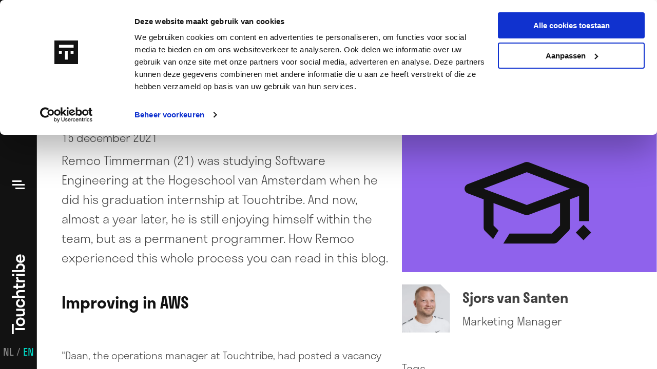

--- FILE ---
content_type: text/html; charset=utf-8
request_url: https://www.touchtribe.nl/en/blog/intern-to-employee-in-touchtribe
body_size: 10434
content:
<!DOCTYPE html><html lang="en"><head><meta charSet="utf-8"/><title>From intern to permanent employee within Touchtribe</title><meta name="Description" content="Remco studied Software Engineering and did an internship at Touchtribe. A year later, he is still working within the team, but as a permanent programmer."/><meta property="og:title" content="From intern to permanent employee within Touchtribe"/><meta property="og:description" content="Remco studied Software Engineering and did an internship at Touchtribe. A year later, he is still working within the team, but as a permanent programmer."/><meta property="og:image" content="//images.ctfassets.net/0sb929keftek/6z5Pl3BGSuhGOhrVa56ySn/5f552028d26dfcb0a008171107b0253c/stagiair-naar-medewerker.svg?fm=jpg&amp;w=1200&amp;q=100"/><meta property="og:type" content="article"/><meta name="og:url" content="https://www.touchtribe.nl/blog/intern-to-employee-in-touchtribe"/><meta name="viewport" content="width=device-width, initial-scale=1.0, shrink-to-fit=no"/><script type="application/ld+json">{"@context":"https://schema.org/","@graph":[{"@type":"BlogPosting","name":"From intern to permanent employee within Touchtribe","description":"Remco Timmerman (21) was studying Software Engineering at the Hogeschool van Amsterdam when he did his graduation internship at Touchtribe. And now, almost a year later, he is still enjoying himself within the team, but as a permanent programmer. How Remco experienced this whole process you can read in this blog.","author":{"@type":"Person","name":"Sjors van Santen"},"headline":"From intern to permanent employee within Touchtribe","articleBody":"Improving in AWS \n\"Daan, the operations manager at Touchtribe, had posted a vacancy for a graduation internship in AWS on the job board of the Hogeschool van Amsterdam. I did a minor in AWS and wanted to develop myself further during my internship, so the vacancy really appealed to me\", says Remco. Asked why he made this choice, Remco answers: \"I was already interested in the Cloud Native development part. Since I find this an interesting technique with a lot of future.\" At Touchtribe, they are convinced of the effect of working with Cloud Native and are fully engaged in this. You can read this for example in the blog 'Cloud native as an indispensable part of your digital strategy', written by Daan himself: Cloud native digital strategy. The choice to apply was therefore quickly made for Remco. \n","image":"//images.ctfassets.net/0sb929keftek/6z5Pl3BGSuhGOhrVa56ySn/5f552028d26dfcb0a008171107b0253c/stagiair-naar-medewerker.svg?fm=jpg&w=1200&q=100","publisher":{"@type":"Organization","name":"Touchtribe - State of the art Web development","logo":{"@type":"ImageObject","url":"/static/images/touchtribe-logo.svg"}},"mainEntityOfPage":"https://www.touchtribe.nl/blog/intern-to-employee-in-touchtribe","dateModified":"2023-06-13T09:42:34.888Z","datePublished":"2021-12-15"},{"@type":"organization","name":"Touchtribe - State of the art Web development","url":"https://www.touchtribe.nl/blog/intern-to-employee-in-touchtribe","address":{"@type":"PostalAddress","addressLocality":"Amsterdam","addressRegion":"EC","postalCode":"1076","streetAddress":"Fred. Roeskestraat 97"},"sameAs":["https://instagram.com/touchtribe.amsterdam","https://www.linkedin.com/company/touchtribe"]}]}</script><meta name="next-head-count" content="10"/><meta charSet="UTF-8"/><script>
(function(w,d,s,l,i){w[l]=w[l]||[];w[l].push({'gtm.start':
new Date().getTime(),event:'gtm.js'});var f=d.getElementsByTagName(s)[0],
j=d.createElement(s),dl=l!='dataLayer'?'&l='+l:'';j.async=true;j.src=
'https://www.googletagmanager.com/gtm.js?id='+i+dl;f.parentNode.insertBefore(j,f);
})(window,document,'script','dataLayer','GTM-5RTQHRMG');
</script><link rel="apple-touch-icon" sizes="180x180" href="/apple-touch-icon.png"/><link rel="icon" type="image/png" sizes="32x32" href="/favicon-32x32.png"/><link rel="icon" type="image/png" sizes="16x16" href="/favicon-16x16.png"/><link rel="manifest" href="/site.webmanifest"/><link rel="mask-icon" href="/safari-pinned-tab.svg" color="#000000"/><meta name="msapplication-TileColor" content="#000000"/><meta name="theme-color" content="#000000"/><link rel="preload" href="/_next/static/css/dd99d78d07d3cbf0.css" as="style"/><link rel="stylesheet" href="/_next/static/css/dd99d78d07d3cbf0.css" data-n-g=""/><link rel="preload" href="/_next/static/css/e85f5254f9884c68.css" as="style"/><link rel="stylesheet" href="/_next/static/css/e85f5254f9884c68.css" data-n-p=""/><link rel="preload" href="/_next/static/css/6f8cd3b708d3e579.css" as="style"/><link rel="stylesheet" href="/_next/static/css/6f8cd3b708d3e579.css" data-n-p=""/><noscript data-n-css=""></noscript><script defer="" nomodule="" src="/_next/static/chunks/polyfills-78c92fac7aa8fdd8.js"></script><script src="/_next/static/chunks/webpack-21ce889af038655f.js" defer=""></script><script src="/_next/static/chunks/framework-ecc4130bc7a58a64.js" defer=""></script><script src="/_next/static/chunks/main-f1714d976d99d574.js" defer=""></script><script src="/_next/static/chunks/pages/_app-c75ed2d9462fc715.js" defer=""></script><script src="/_next/static/chunks/506-1c7077370d3a214c.js" defer=""></script><script src="/_next/static/chunks/758-c472e2a5d5e8e0ab.js" defer=""></script><script src="/_next/static/chunks/pages/blog/%5B...slug%5D-bbd8bdfd990178bd.js" defer=""></script><script src="/_next/static/IY7gXCdVphcQbogD5WFxc/_buildManifest.js" defer=""></script><script src="/_next/static/IY7gXCdVphcQbogD5WFxc/_ssgManifest.js" defer=""></script></head><body><div id="__next"><div class="page_page__DZ1a7"><div class="page_header__z4SpH"><nav class="header_nav__gTPpn"><div class="menu_container__xxIAx"><div class="menu_mainMenu__hBl5r"><ul class="menu_list__mcbtt"><li class="menu_item__zF8dz"><a href="/en/services"><span class="typography_h3__umliB menu_label__rKa5Y">Services</span></a></li><li class="menu_item__zF8dz"><a href="/en/composable-architecture"><span class="typography_h3__umliB menu_label__rKa5Y">Composable</span></a></li><li class="menu_item__zF8dz"><a href="/en/ecommerce"><span class="typography_h3__umliB menu_label__rKa5Y">Commerce</span></a></li><li class="menu_item__zF8dz"><a href="/en/cases"><span class="typography_h3__umliB menu_label__rKa5Y">Cases</span></a></li></ul><ul class="menu_listSecondary__UNpFt"><li class="menu_itemSecondary__QLK1T"><a href="https://ecommerce-toekomstscan.touchtribe.nl/eng"><span class="typography_h6__jF280 menu_label__rKa5Y">Future Scan</span></a></li><li class="menu_itemSecondary__QLK1T"><a href="/en/about-us/contact"><span class="typography_h6__jF280 menu_label__rKa5Y">Contact</span></a></li><li class="menu_itemSecondary__QLK1T"><a href="/en/about-us/careers"><span class="typography_h6__jF280 menu_label__rKa5Y">Careers</span></a></li><li class="menu_itemSecondary__QLK1T"><a href="/en/about-us"><span class="typography_h6__jF280 menu_label__rKa5Y">About us </span></a></li><li class="menu_itemSecondary__QLK1T"><a href="/en/partners"><span class="typography_h6__jF280 menu_label__rKa5Y">Tech partners</span></a></li><li class="menu_itemSecondary__QLK1T"><a href="/en/blog"><span class="typography_h6__jF280 menu_label__rKa5Y">Blog</span></a></li></ul></div><div class="menu_langContainer__6j530"><a class="language-switch_item__ufzj1" href="/blog/stagiair-naar-medewerker-binnen-touchtribe"><span class="language-switch_link__GbDM_">NL</span> / </a><a class="language-switch_item__ufzj1" href="/en/blog/intern-to-employee-in-touchtribe"><span class="language-switch_link__GbDM_ language-switch_active__BUUgt">EN</span></a></div><div class="menu_backgroundOverlay__yX_E3"></div></div></nav><header class="header_header__KTVf_"><div class="header_headerItems__KUsx6"><a class="header_item__o9c7W" href="/en"><div class="header_mark__4vum1"><img src="/static/images/touchtribe-mark.svg" alt="touchtribe-mark" class="image_image__tNZ42" loading="lazy" width="80" height="80"/></div></a><div><a class="header_itemLogo__eZBFr" href="/en"><img src="/static/images/touchtribe-logo.svg" alt="touchtribe-logo" class="image_image__tNZ42" loading="lazy" width="20" height="124"/></a></div><button class="header_item__o9c7W header_itemButton__P8B0i" aria-label="Open"><svg xmlns="http://www.w3.org/2000/svg" viewBox="0 0 24 24" width="1em" height="1em" class="header_icon__wCwha"><path d="M24 18v3H6v-3h18zm0-7v3H0v-3h24zm-6-7v3H0V4h18z" fill-rule="evenodd" clip-rule="evenodd"></path></svg></button></div><div class="header_langContainer__PTFVz"><a class="language-switch_item__ufzj1" href="/blog/stagiair-naar-medewerker-binnen-touchtribe"><span class="language-switch_link__GbDM_">NL</span> / </a><a class="language-switch_item__ufzj1" href="/en/blog/intern-to-employee-in-touchtribe"><span class="language-switch_link__GbDM_ language-switch_active__BUUgt">EN</span></a></div></header></div><div class="page_body___4ZNo"><div class="page_row__fgAh4"><div class="page_sections__ZO69u "><div class="blog-page-header_image-container__9y31g"><div class="blog-page-header_image__rQaM0"><img src="//images.ctfassets.net/0sb929keftek/6z5Pl3BGSuhGOhrVa56ySn/5f552028d26dfcb0a008171107b0253c/stagiair-naar-medewerker.svg?w=375&amp;q=80" srcSet="//images.ctfassets.net/0sb929keftek/6z5Pl3BGSuhGOhrVa56ySn/5f552028d26dfcb0a008171107b0253c/stagiair-naar-medewerker.svg?w=375&amp;q=80 375w,//images.ctfassets.net/0sb929keftek/6z5Pl3BGSuhGOhrVa56ySn/5f552028d26dfcb0a008171107b0253c/stagiair-naar-medewerker.svg?w=768&amp;q=80 768w,//images.ctfassets.net/0sb929keftek/6z5Pl3BGSuhGOhrVa56ySn/5f552028d26dfcb0a008171107b0253c/stagiair-naar-medewerker.svg?w=1024&amp;q=80 1024w,//images.ctfassets.net/0sb929keftek/6z5Pl3BGSuhGOhrVa56ySn/5f552028d26dfcb0a008171107b0253c/stagiair-naar-medewerker.svg?w=1440&amp;q=80 1440w" sizes="(max-width: 375px) 375px,(max-width: 768px) 768px,(max-width: 1024px) 1024px,(max-width: 1440px) 1440px, 1440px" title="stagiair-naar-medewerker-touchtribe" alt="stagiair-naar-medewerker-touchtribe" class="image_image__tNZ42 image_fill__49opl" loading="lazy" width="1600" height="900"/></div></div><div class="section_section__1TMFr"><div class="layout_container__UjrdI"><div class="layout_row__80oxT"><div class="layout_column__2zgt0 layout_sm-10__n0a_F"><p class="typography_label__20rrV blog-page-header_label__gq6Xi">People</p><h1 class="typography_h3__umliB">From intern to permanent employee</h1></div></div></div></div><div class="section_section__1TMFr"><div class="layout_container__UjrdI"><div class="layout_row__80oxT"><div class="layout_column__2zgt0 layout_sm-8__ILwSw layout_md-7__Hjsy8"><p class="typography_label__20rrV">15 december 2021</p><p class="typography_h6__jF280 blog-intro_intro__BiRG_">Remco Timmerman (21) was studying Software Engineering at the Hogeschool van Amsterdam when he did his graduation internship at Touchtribe. And now, almost a year later, he is still enjoying himself within the team, but as a permanent programmer. How Remco experienced this whole process you can read in this blog.</p><div class="rich-text_container__OVTRN"><h2>Improving in AWS</h2><p><br/>&quot;Daan, the operations manager at Touchtribe, had posted a vacancy for a graduation internship in AWS on the job board of the Hogeschool van Amsterdam. I did a minor in AWS and wanted to develop myself further during my internship, so the vacancy really appealed to me&quot;, says Remco. Asked why he made this choice, Remco answers: &quot;I was already interested in the Cloud Native development part. Since I find this an interesting technique with a lot of future.&quot; At Touchtribe, they are convinced of the effect of working with Cloud Native and are fully engaged in this. You can read this for example in the blog &#x27;Cloud native as an indispensable part of your digital strategy&#x27;, written by Daan himself: <a href="https://touchtribe.nl/blog/cloud-native-digitale-strategie" target="_blank" rel="noreferrer">Cloud native digital strategy.</a> The choice to apply was therefore quickly made for Remco. <br/></p></div></div><div class="layout_column__2zgt0 layout_md-5__eoeEC"><div class="blog-intro_image__3pAtK"><img src="//images.ctfassets.net/0sb929keftek/6z5Pl3BGSuhGOhrVa56ySn/5f552028d26dfcb0a008171107b0253c/stagiair-naar-medewerker.svg?w=375&amp;q=80" srcSet="//images.ctfassets.net/0sb929keftek/6z5Pl3BGSuhGOhrVa56ySn/5f552028d26dfcb0a008171107b0253c/stagiair-naar-medewerker.svg?w=375&amp;q=80 375w,//images.ctfassets.net/0sb929keftek/6z5Pl3BGSuhGOhrVa56ySn/5f552028d26dfcb0a008171107b0253c/stagiair-naar-medewerker.svg?w=768&amp;q=80 768w,//images.ctfassets.net/0sb929keftek/6z5Pl3BGSuhGOhrVa56ySn/5f552028d26dfcb0a008171107b0253c/stagiair-naar-medewerker.svg?w=1024&amp;q=80 1024w,//images.ctfassets.net/0sb929keftek/6z5Pl3BGSuhGOhrVa56ySn/5f552028d26dfcb0a008171107b0253c/stagiair-naar-medewerker.svg?w=1440&amp;q=80 1440w" sizes="(max-width: 375px) 375px,(max-width: 768px) 768px,(max-width: 1024px) 1024px,(max-width: 1440px) 1440px, 1440px" title="stagiair-naar-medewerker-touchtribe" alt="stagiair-naar-medewerker-touchtribe" class="image_image__tNZ42" loading="lazy" width="1600" height="900"/></div><div class="blog-intro_details__9VHkg"><div class="blog-details-panel_container__b0XcI"><div class="blog-details-panel_author__f7JYt"><div class="author_container__7njj8"><div class="author_image-container__cQ_g5"><div class="author_image__TYQ9A"><img src="//images.ctfassets.net/0sb929keftek/2a9u0c6lhml9dktepHMg1p/3ae6397674e346b8b891637d8768b1af/sjors-van-santen.jpeg?w=375&amp;q=80&amp;fm=webp" srcSet="//images.ctfassets.net/0sb929keftek/2a9u0c6lhml9dktepHMg1p/3ae6397674e346b8b891637d8768b1af/sjors-van-santen.jpeg?w=375&amp;q=80&amp;fm=webp 375w,//images.ctfassets.net/0sb929keftek/2a9u0c6lhml9dktepHMg1p/3ae6397674e346b8b891637d8768b1af/sjors-van-santen.jpeg?w=768&amp;q=80&amp;fm=webp 768w,//images.ctfassets.net/0sb929keftek/2a9u0c6lhml9dktepHMg1p/3ae6397674e346b8b891637d8768b1af/sjors-van-santen.jpeg?w=1024&amp;q=80&amp;fm=webp 1024w,//images.ctfassets.net/0sb929keftek/2a9u0c6lhml9dktepHMg1p/3ae6397674e346b8b891637d8768b1af/sjors-van-santen.jpeg?w=1440&amp;q=80&amp;fm=webp 1440w" sizes="(max-width: 375px) 375px,(max-width: 768px) 768px,(max-width: 1024px) 1024px,(max-width: 1440px) 1440px, 1440px" title="sjors-van-santen" alt="Sjors van Santen is marketing manager bij Touchtribe" class="image_image__tNZ42 image_fill__49opl" loading="lazy" width="462" height="462"/></div></div><div><p class="typography_h5__D1Yai">Sjors van Santen</p><p class="typography_label__20rrV author_label__O_TPf">Marketing Manager</p></div></div></div><div class="blog-details-panel_tags__CnS_w"><p class="typography_label__20rrV blog-details-panel_label__D0J7n">Tags</p><ul class="tag-list_list__PtA72"><li class="tag-list_item__ZdHHu"><a href="/en/composable/cloud-native"><span class="typography_bodyText__mDGFF">Cloud Native</span></a></li><li class="tag-list_item__ZdHHu"><a href="/en/about-us/careers"><span class="typography_bodyText__mDGFF">Careers</span></a></li><li class="tag-list_item__ZdHHu"><a href="/en/about-us"><span class="typography_bodyText__mDGFF">About us </span></a></li></ul></div><div class="blog-details-panel_share___JC_W"><p class="typography_label__20rrV blog-details-panel_label__D0J7n">Delen</p><ul class="share-list_list__mVJrR"><li class="share-list_item__5_zAN"><a class="button_button__rA1bf button_button-alternative__pIL9B" href="mailto:?&amp;subject=&amp;body="><span class="button_svgContainer__JvUkK"><svg viewBox="0 0 64 64" class="button_border__fsD7A"><path class="button_path__dDsiz" d="M63.5.5H.5v63h63V.5z" fill="none"></path></svg><svg width="1em" height="1em" viewBox="0 0 24 24" xmlns="http://www.w3.org/2000/svg" class="button_icon__GE30_"><path d="M2 7.018V20h20V7.018l-10 9-10-9z"></path><path d="M20.869 4H3.131l8.87 7.982L20.868 4z"></path></svg></span></a></li><li class="share-list_item__5_zAN"><a class="button_button__rA1bf button_button-alternative__pIL9B" href="https://www.linkedin.com/shareArticle?mini=true&amp;url="><span class="button_svgContainer__JvUkK"><svg viewBox="0 0 64 64" class="button_border__fsD7A"><path class="button_path__dDsiz" d="M63.5.5H.5v63h63V.5z" fill="none"></path></svg><svg width="1em" height="1em" viewBox="0 0 24 24" xmlns="http://www.w3.org/2000/svg" class="button_icon__GE30_"><path fill-rule="evenodd" clip-rule="evenodd" d="M6.54 21.117v-12.9H2.253v12.9H6.54zM4.397 6.457c1.495 0 2.426-.99 2.426-2.228C6.795 2.963 5.893 2 4.426 2 2.958 2 2 2.963 2 4.229c0 1.238.93 2.228 2.37 2.228h.027zm4.516 14.66H13.2v-7.203c0-.385.028-.77.141-1.046.31-.77 1.016-1.568 2.2-1.568 1.551 0 2.172 1.183 2.172 2.917v6.9H22V13.72c0-3.962-2.115-5.805-4.936-5.805-2.312 0-3.328 1.292-3.892 2.172h.028v-1.87H8.915c.055 1.21 0 12.899 0 12.899z"></path></svg></span></a></li><li class="share-list_item__5_zAN"><a class="button_button__rA1bf button_button-alternative__pIL9B" href="https://twitter.com/intent/tweet?url="><span class="button_svgContainer__JvUkK"><svg viewBox="0 0 64 64" class="button_border__fsD7A"><path class="button_path__dDsiz" d="M63.5.5H.5v63h63V.5z" fill="none"></path></svg><svg width="1em" height="1em" viewBox="0 0 24 24" xmlns="http://www.w3.org/2000/svg" class="button_icon__GE30_"><path fill-rule="evenodd" clip-rule="evenodd" d="M8.29 20.251c7.547 0 11.675-6.253 11.675-11.675 0-.178 0-.354-.012-.53A8.348 8.348 0 0022 5.922a8.19 8.19 0 01-2.357.645 4.118 4.118 0 001.804-2.27 8.224 8.224 0 01-2.605.997 4.107 4.107 0 00-6.993 3.742 11.65 11.65 0 01-8.457-4.287 4.106 4.106 0 001.27 5.477A4.073 4.073 0 012.8 9.713v.052a4.105 4.105 0 003.292 4.022 4.098 4.098 0 01-1.853.07 4.108 4.108 0 003.834 2.85A8.234 8.234 0 012 18.408a11.618 11.618 0 006.29 1.84"></path></svg></span></a></li><li class="share-list_item__5_zAN"><a class="button_button__rA1bf button_button-alternative__pIL9B" href="https://www.facebook.com/sharer/sharer.php?u="><span class="button_svgContainer__JvUkK"><svg viewBox="0 0 64 64" class="button_border__fsD7A"><path class="button_path__dDsiz" d="M43.7928932,0.5 L0.5,0.5 L0.5,63.5 L63.5,63.5 L63.5,20.2071068 L43.7928932,0.5 Z" fill="none"></path></svg><svg width="1em" height="1em" viewBox="0 0 24 24" xmlns="http://www.w3.org/2000/svg" class="button_icon__GE30_"><path fill-rule="evenodd" clip-rule="evenodd" d="M22 12c0-5.523-4.477-10-10-10S2 6.477 2 12c0 4.991 3.657 9.128 8.438 9.878v-6.987h-2.54V12h2.54V9.797c0-2.506 1.492-3.89 3.777-3.89 1.094 0 2.238.195 2.238.195v2.46h-1.26c-1.243 0-1.63.771-1.63 1.562V12h2.773l-.443 2.89h-2.33v6.988C18.343 21.128 22 16.991 22 12z"></path></svg></span></a></li></ul></div></div></div></div></div></div></div><div class="section_section__1TMFr"><div class="layout_container__UjrdI"><div class="layout_row__80oxT"><div class="layout_column__2zgt0 layout_sm-8__ILwSw layout_md-7__Hjsy8"><div class="rich-text_container__OVTRN"><h2>Permanent job after internship</h2><p><br/>Remco did his internship in the middle of the Covid-19 pandemic, which meant he spent most of his time programming at home behind his computer and could hardly get into the office. &quot;Actually, I was mainly working individually and I was quite happy when the internship was finished. After all, I&#x27;m not much of a researcher and much preferred working on the assignment to working on my thesis.&quot; This assignment consisted of making a converter that creates a pdf from html templates. Remco found this very interesting and completed his internship with an eight. His internship supervisor Guido was also very satisfied with the work Remco delivered and so the team at Touchtribe offered him a permanent job. &quot;It was sign and go,&quot; says Remco with a laugh. </p><h2><br/>Graduating from home <br/></h2><p>He finds the atmosphere within the team fun and enjoyable. &quot;I quickly felt welcome during my internship and received good guidance, where I could always ask anything and get a quick answer.&quot; Of course, this is not always a matter of course with graduate internships, especially at a time when almost everyone in the company works from home. &quot;Of course it took some getting used to, since you get to know people online. What was an advantage for me was that as a programmer I can work from anywhere. This made working from home easy and I could do my work in Amsterdam from Lutjebroek, where I come from.&quot;</p><h2><br/>Going serverless himself<br/></h2><p>Remco was soon let go and now that he is a permanent employee, he notices that he can be even more independent. &quot;I think the nice thing about programming is that it&#x27;s never the same, there are always different problems to solve and especially now that I&#x27;m a graduate, I&#x27;m already starting to work fully on different projects myself.&quot; At the moment he is working for Timemoto to make an integration between two systems which is done serverless. He has also worked on a similar project for OSG.<br/><br/>In short, Remco had an excellent internship despite a period in which a lot of crazy things were going on in the world, and that he got the chance to continue as a permanent employee was of course the icing on the cake. Do you see yourself growing from intern to permanent employee and are you still looking for a graduation internship? <a href="https://werkenbij.touchtribe.nl/" target="_blank" rel="noreferrer">Check our vacancies</a>, or like Remco the vacancy bank at your school!</p></div></div></div></div></div><div class="section_section__1TMFr"><div class="layout_container__UjrdI"><div class="blog-outro_details__1shFL"><div class="blog-details-panel_container__b0XcI"><div class="blog-details-panel_author__f7JYt"><div class="author_container__7njj8"><div class="author_image-container__cQ_g5"><div class="author_image__TYQ9A"><img src="//images.ctfassets.net/0sb929keftek/2a9u0c6lhml9dktepHMg1p/3ae6397674e346b8b891637d8768b1af/sjors-van-santen.jpeg?w=375&amp;q=80&amp;fm=webp" srcSet="//images.ctfassets.net/0sb929keftek/2a9u0c6lhml9dktepHMg1p/3ae6397674e346b8b891637d8768b1af/sjors-van-santen.jpeg?w=375&amp;q=80&amp;fm=webp 375w,//images.ctfassets.net/0sb929keftek/2a9u0c6lhml9dktepHMg1p/3ae6397674e346b8b891637d8768b1af/sjors-van-santen.jpeg?w=768&amp;q=80&amp;fm=webp 768w,//images.ctfassets.net/0sb929keftek/2a9u0c6lhml9dktepHMg1p/3ae6397674e346b8b891637d8768b1af/sjors-van-santen.jpeg?w=1024&amp;q=80&amp;fm=webp 1024w,//images.ctfassets.net/0sb929keftek/2a9u0c6lhml9dktepHMg1p/3ae6397674e346b8b891637d8768b1af/sjors-van-santen.jpeg?w=1440&amp;q=80&amp;fm=webp 1440w" sizes="(max-width: 375px) 375px,(max-width: 768px) 768px,(max-width: 1024px) 1024px,(max-width: 1440px) 1440px, 1440px" title="sjors-van-santen" alt="Sjors van Santen is marketing manager bij Touchtribe" class="image_image__tNZ42 image_fill__49opl" loading="lazy" width="462" height="462"/></div></div><div><p class="typography_h5__D1Yai">Sjors van Santen</p><p class="typography_label__20rrV author_label__O_TPf">Marketing Manager</p></div></div></div><div class="blog-details-panel_tags__CnS_w"><p class="typography_label__20rrV blog-details-panel_label__D0J7n">Tags</p><ul class="tag-list_list__PtA72"><li class="tag-list_item__ZdHHu"><a href="/en/composable/cloud-native"><span class="typography_bodyText__mDGFF">Cloud Native</span></a></li><li class="tag-list_item__ZdHHu"><a href="/en/about-us/careers"><span class="typography_bodyText__mDGFF">Careers</span></a></li><li class="tag-list_item__ZdHHu"><a href="/en/about-us"><span class="typography_bodyText__mDGFF">About us </span></a></li></ul></div><div class="blog-details-panel_share___JC_W"><p class="typography_label__20rrV blog-details-panel_label__D0J7n">Delen</p><ul class="share-list_list__mVJrR"><li class="share-list_item__5_zAN"><a class="button_button__rA1bf button_button-alternative__pIL9B" href="mailto:?&amp;subject=&amp;body="><span class="button_svgContainer__JvUkK"><svg viewBox="0 0 64 64" class="button_border__fsD7A"><path class="button_path__dDsiz" d="M63.5.5H.5v63h63V.5z" fill="none"></path></svg><svg width="1em" height="1em" viewBox="0 0 24 24" xmlns="http://www.w3.org/2000/svg" class="button_icon__GE30_"><path d="M2 7.018V20h20V7.018l-10 9-10-9z"></path><path d="M20.869 4H3.131l8.87 7.982L20.868 4z"></path></svg></span></a></li><li class="share-list_item__5_zAN"><a class="button_button__rA1bf button_button-alternative__pIL9B" href="https://www.linkedin.com/shareArticle?mini=true&amp;url="><span class="button_svgContainer__JvUkK"><svg viewBox="0 0 64 64" class="button_border__fsD7A"><path class="button_path__dDsiz" d="M63.5.5H.5v63h63V.5z" fill="none"></path></svg><svg width="1em" height="1em" viewBox="0 0 24 24" xmlns="http://www.w3.org/2000/svg" class="button_icon__GE30_"><path fill-rule="evenodd" clip-rule="evenodd" d="M6.54 21.117v-12.9H2.253v12.9H6.54zM4.397 6.457c1.495 0 2.426-.99 2.426-2.228C6.795 2.963 5.893 2 4.426 2 2.958 2 2 2.963 2 4.229c0 1.238.93 2.228 2.37 2.228h.027zm4.516 14.66H13.2v-7.203c0-.385.028-.77.141-1.046.31-.77 1.016-1.568 2.2-1.568 1.551 0 2.172 1.183 2.172 2.917v6.9H22V13.72c0-3.962-2.115-5.805-4.936-5.805-2.312 0-3.328 1.292-3.892 2.172h.028v-1.87H8.915c.055 1.21 0 12.899 0 12.899z"></path></svg></span></a></li><li class="share-list_item__5_zAN"><a class="button_button__rA1bf button_button-alternative__pIL9B" href="https://twitter.com/intent/tweet?url="><span class="button_svgContainer__JvUkK"><svg viewBox="0 0 64 64" class="button_border__fsD7A"><path class="button_path__dDsiz" d="M63.5.5H.5v63h63V.5z" fill="none"></path></svg><svg width="1em" height="1em" viewBox="0 0 24 24" xmlns="http://www.w3.org/2000/svg" class="button_icon__GE30_"><path fill-rule="evenodd" clip-rule="evenodd" d="M8.29 20.251c7.547 0 11.675-6.253 11.675-11.675 0-.178 0-.354-.012-.53A8.348 8.348 0 0022 5.922a8.19 8.19 0 01-2.357.645 4.118 4.118 0 001.804-2.27 8.224 8.224 0 01-2.605.997 4.107 4.107 0 00-6.993 3.742 11.65 11.65 0 01-8.457-4.287 4.106 4.106 0 001.27 5.477A4.073 4.073 0 012.8 9.713v.052a4.105 4.105 0 003.292 4.022 4.098 4.098 0 01-1.853.07 4.108 4.108 0 003.834 2.85A8.234 8.234 0 012 18.408a11.618 11.618 0 006.29 1.84"></path></svg></span></a></li><li class="share-list_item__5_zAN"><a class="button_button__rA1bf button_button-alternative__pIL9B" href="https://www.facebook.com/sharer/sharer.php?u="><span class="button_svgContainer__JvUkK"><svg viewBox="0 0 64 64" class="button_border__fsD7A"><path class="button_path__dDsiz" d="M43.7928932,0.5 L0.5,0.5 L0.5,63.5 L63.5,63.5 L63.5,20.2071068 L43.7928932,0.5 Z" fill="none"></path></svg><svg width="1em" height="1em" viewBox="0 0 24 24" xmlns="http://www.w3.org/2000/svg" class="button_icon__GE30_"><path fill-rule="evenodd" clip-rule="evenodd" d="M22 12c0-5.523-4.477-10-10-10S2 6.477 2 12c0 4.991 3.657 9.128 8.438 9.878v-6.987h-2.54V12h2.54V9.797c0-2.506 1.492-3.89 3.777-3.89 1.094 0 2.238.195 2.238.195v2.46h-1.26c-1.243 0-1.63.771-1.63 1.562V12h2.773l-.443 2.89h-2.33v6.988C18.343 21.128 22 16.991 22 12z"></path></svg></span></a></li></ul></div></div></div></div></div><div class="section_section__1TMFr"><div class="layout_container__UjrdI"><h4 class="typography_h4__7II1n blog-read-more_title__HJM13">Read more</h4><ul class="layout_row__80oxT"><li class="layout_column__2zgt0 layout_md-4___Gd_q"><a href="/en/blog/going-international-south-africa"><div class="blog-read-more_card__rxead"><article class="blog-card_container__ek2o0"><div class="blog-card_header__iVOCZ"><div class="blog-card_image-container__NBtpo"><div class="blog-card_image__oLbSw"><img src="//images.ctfassets.net/0sb929keftek/2qiypQ9K20r6nPTw3mY6al/6d679616c62d8bcf0622b58820710bd5/blog-south-africa-international.svg?w=375&amp;q=80" srcSet="//images.ctfassets.net/0sb929keftek/2qiypQ9K20r6nPTw3mY6al/6d679616c62d8bcf0622b58820710bd5/blog-south-africa-international.svg?w=375&amp;q=80 375w,//images.ctfassets.net/0sb929keftek/2qiypQ9K20r6nPTw3mY6al/6d679616c62d8bcf0622b58820710bd5/blog-south-africa-international.svg?w=768&amp;q=80 768w,//images.ctfassets.net/0sb929keftek/2qiypQ9K20r6nPTw3mY6al/6d679616c62d8bcf0622b58820710bd5/blog-south-africa-international.svg?w=1024&amp;q=80 1024w,//images.ctfassets.net/0sb929keftek/2qiypQ9K20r6nPTw3mY6al/6d679616c62d8bcf0622b58820710bd5/blog-south-africa-international.svg?w=1440&amp;q=80 1440w" sizes="(max-width: 375px) 375px,(max-width: 768px) 768px,(max-width: 1024px) 1024px,(max-width: 1440px) 1440px, 1440px" title="International: working from South Africa" alt="We are now hiring developers in South Africa" class="image_image__tNZ42 image_fill__49opl" loading="lazy" width="1600" height="900"/></div></div></div><div><p class="typography_label__20rrV blog-card_label__lvXMf">News<!-- --> • <!-- -->07.07.2022</p><h3 class="typography_h5__D1Yai blog-card_title__v32C2">Going international: Our South Africa experience</h3></div></article></div></a></li><li class="layout_column__2zgt0 layout_md-4___Gd_q"><a href="/en/blog/developer-story-senior-frontend-developer"><div class="blog-read-more_card__rxead"><article class="blog-card_container__ek2o0"><div class="blog-card_header__iVOCZ"><div class="blog-card_image-container__NBtpo"><div class="blog-card_image__oLbSw"><img src="//images.ctfassets.net/0sb929keftek/3RpQSIZzUAiKCYIT6X3JXK/347f01d947d00259bfcc423621a1ad7d/developer-story-maikel.svg?w=375&amp;q=80" srcSet="//images.ctfassets.net/0sb929keftek/3RpQSIZzUAiKCYIT6X3JXK/347f01d947d00259bfcc423621a1ad7d/developer-story-maikel.svg?w=375&amp;q=80 375w,//images.ctfassets.net/0sb929keftek/3RpQSIZzUAiKCYIT6X3JXK/347f01d947d00259bfcc423621a1ad7d/developer-story-maikel.svg?w=768&amp;q=80 768w,//images.ctfassets.net/0sb929keftek/3RpQSIZzUAiKCYIT6X3JXK/347f01d947d00259bfcc423621a1ad7d/developer-story-maikel.svg?w=1024&amp;q=80 1024w,//images.ctfassets.net/0sb929keftek/3RpQSIZzUAiKCYIT6X3JXK/347f01d947d00259bfcc423621a1ad7d/developer-story-maikel.svg?w=1440&amp;q=80 1440w" sizes="(max-width: 375px) 375px,(max-width: 768px) 768px,(max-width: 1024px) 1024px,(max-width: 1440px) 1440px, 1440px" title="Senior frontend developer maikel" alt="senior frontend developer maikel" class="image_image__tNZ42 image_fill__49opl" loading="lazy" width="1600" height="900"/></div></div></div><div><p class="typography_label__20rrV blog-card_label__lvXMf">People<!-- --> • <!-- -->20.12.2021</p><h3 class="typography_h5__D1Yai blog-card_title__v32C2">Developer story: the week of a senior front-end developer</h3></div></article></div></a></li><li class="layout_column__2zgt0 layout_md-4___Gd_q"><a href="/en/blog/syakirah-start-developer-touchtribe"><div class="blog-read-more_card__rxead"><article class="blog-card_container__ek2o0"><div class="blog-card_header__iVOCZ"><div class="blog-card_image-container__NBtpo"><div class="blog-card_image__oLbSw"><img src="//images.ctfassets.net/0sb929keftek/pPgxCzHExSaj0K6cG9RMn/8bf2b9159d9b733d9b42fcfed1678dfc/start_syakirah.svg?w=375&amp;q=80" srcSet="//images.ctfassets.net/0sb929keftek/pPgxCzHExSaj0K6cG9RMn/8bf2b9159d9b733d9b42fcfed1678dfc/start_syakirah.svg?w=375&amp;q=80 375w,//images.ctfassets.net/0sb929keftek/pPgxCzHExSaj0K6cG9RMn/8bf2b9159d9b733d9b42fcfed1678dfc/start_syakirah.svg?w=768&amp;q=80 768w,//images.ctfassets.net/0sb929keftek/pPgxCzHExSaj0K6cG9RMn/8bf2b9159d9b733d9b42fcfed1678dfc/start_syakirah.svg?w=1024&amp;q=80 1024w,//images.ctfassets.net/0sb929keftek/pPgxCzHExSaj0K6cG9RMn/8bf2b9159d9b733d9b42fcfed1678dfc/start_syakirah.svg?w=1440&amp;q=80 1440w" sizes="(max-width: 375px) 375px,(max-width: 768px) 768px,(max-width: 1024px) 1024px,(max-width: 1440px) 1440px, 1440px" title="Syakirah front-end developer" alt="Syakirah front-end developer" class="image_image__tNZ42 image_fill__49opl" loading="lazy" width="1600" height="900"/></div></div></div><div><p class="typography_label__20rrV blog-card_label__lvXMf">People<!-- --> • <!-- -->13.10.2021</p><h3 class="typography_h5__D1Yai blog-card_title__v32C2">Ten moments from first weeks as a Touchtribe developer</h3></div></article></div></a></li></ul></div></div><div class="page_footer__iALKW"><div class="section_section__1TMFr"><div class="layout_container__UjrdI"><footer><div class="layout_row__80oxT"><div class="layout_column__2zgt0 site-map_listItem__fcFIa layout_sm-6__aEWjG layout_md-4___Gd_q layout_lg-2__cczH_"><div class="site-map-list_titleContainer__UTxn1"><a href="/en/services"><h2 class="typography_headingSmall__wT4fp">Services</h2></a><div class="site-map-list_iconContainer__XyW7P"><svg width="1em" height="1em" viewBox="0 0 24 24" fill="none" xmlns="http://www.w3.org/2000/svg" class="site-map-list_icon__eEiMK"><path fill-rule="evenodd" clip-rule="evenodd" d="M7.937 9l-1.874 2.343L12 16.093l5.937-4.75L16.063 9 12 12.25 7.937 9z" fill="#121212"></path></svg></div></div><ul class="site-map-list_list__qktEl"><li><a href="/en/services/digital-consulting"><span class="typography_linkSocial__vS21Y site-map-list_link__hNcA1">Digital consulting</span></a></li><li><a href="/en/services/cms-selection"><span class="typography_linkSocial__vS21Y site-map-list_link__hNcA1">CMS Selection</span></a></li><li><a href="/en/services/it-roadmap"><span class="typography_linkSocial__vS21Y site-map-list_link__hNcA1">IT Roadmap</span></a></li><li><a href="/en/services/full-stack-web-development"><span class="typography_linkSocial__vS21Y site-map-list_link__hNcA1">Full stack web development</span></a></li></ul></div><div class="layout_column__2zgt0 site-map_listItem__fcFIa layout_sm-6__aEWjG layout_md-4___Gd_q layout_lg-2__cczH_"><div class="site-map-list_titleContainer__UTxn1"><a href="/en/composable-architecture"><h2 class="typography_headingSmall__wT4fp">Composable</h2></a><div class="site-map-list_iconContainer__XyW7P"><svg width="1em" height="1em" viewBox="0 0 24 24" fill="none" xmlns="http://www.w3.org/2000/svg" class="site-map-list_icon__eEiMK"><path fill-rule="evenodd" clip-rule="evenodd" d="M7.937 9l-1.874 2.343L12 16.093l5.937-4.75L16.063 9 12 12.25 7.937 9z" fill="#121212"></path></svg></div></div><ul class="site-map-list_list__qktEl"><li><a href="/en/composable/best-of-breed"><span class="typography_linkSocial__vS21Y site-map-list_link__hNcA1">Best of Breed</span></a></li><li><a href="/en/composable/api-first"><span class="typography_linkSocial__vS21Y site-map-list_link__hNcA1">API-first</span></a></li><li><a href="/en/composable/cloud-native"><span class="typography_linkSocial__vS21Y site-map-list_link__hNcA1">Cloud native</span></a></li><li><a href="/en/composable/headless-cms"><span class="typography_linkSocial__vS21Y site-map-list_link__hNcA1">Headless CMS</span></a></li></ul></div><div class="layout_column__2zgt0 site-map_listItem__fcFIa layout_sm-6__aEWjG layout_md-4___Gd_q layout_lg-2__cczH_"><div class="site-map-list_titleContainer__UTxn1"><a href="/en/ecommerce"><h2 class="typography_headingSmall__wT4fp">Commerce</h2></a><div class="site-map-list_iconContainer__XyW7P"><svg width="1em" height="1em" viewBox="0 0 24 24" fill="none" xmlns="http://www.w3.org/2000/svg" class="site-map-list_icon__eEiMK"><path fill-rule="evenodd" clip-rule="evenodd" d="M7.937 9l-1.874 2.343L12 16.093l5.937-4.75L16.063 9 12 12.25 7.937 9z" fill="#121212"></path></svg></div></div><ul class="site-map-list_list__qktEl"><li><a href="/en/ecommerce/b2b-commerce"><span class="typography_linkSocial__vS21Y site-map-list_link__hNcA1">B2B Commerce</span></a></li><li><a href="/en/ecommerce/b2c-commerce"><span class="typography_linkSocial__vS21Y site-map-list_link__hNcA1">B2C Commerce</span></a></li><li><a href="/en/ecommerce/composable-commerce"><span class="typography_linkSocial__vS21Y site-map-list_link__hNcA1">Composable Commerce</span></a></li><li><a href="/en/ecommerce/business-portals"><span class="typography_linkSocial__vS21Y site-map-list_link__hNcA1">Business portals</span></a></li></ul></div><div class="layout_column__2zgt0 site-map_listItem__fcFIa layout_sm-6__aEWjG layout_md-4___Gd_q layout_lg-2__cczH_"><div class="site-map-list_titleContainer__UTxn1"><a href="/en/partners"><h2 class="typography_headingSmall__wT4fp">Partners</h2></a><div class="site-map-list_iconContainer__XyW7P"><svg width="1em" height="1em" viewBox="0 0 24 24" fill="none" xmlns="http://www.w3.org/2000/svg" class="site-map-list_icon__eEiMK"><path fill-rule="evenodd" clip-rule="evenodd" d="M7.937 9l-1.874 2.343L12 16.093l5.937-4.75L16.063 9 12 12.25 7.937 9z" fill="#121212"></path></svg></div></div><ul class="site-map-list_list__qktEl"><li><a href="/en/contentful"><span class="typography_linkSocial__vS21Y site-map-list_link__hNcA1">Contentful</span></a></li><li><a href="/en/contentstack"><span class="typography_linkSocial__vS21Y site-map-list_link__hNcA1">Contentstack</span></a></li><li><a href="/en/datocms"><span class="typography_linkSocial__vS21Y site-map-list_link__hNcA1">DatoCMS</span></a></li><li><a href="/en/storyblok"><span class="typography_linkSocial__vS21Y site-map-list_link__hNcA1">Storyblok</span></a></li><li><a href="/en/commerce-layer"><span class="typography_linkSocial__vS21Y site-map-list_link__hNcA1">Commerce Layer</span></a></li><li><a href="/en/bigcommerce"><span class="typography_linkSocial__vS21Y site-map-list_link__hNcA1">BigCommerce</span></a></li><li><a href="/en/algolia"><span class="typography_linkSocial__vS21Y site-map-list_link__hNcA1">Algolia</span></a></li><li><a href="/en/relewise"><span class="typography_linkSocial__vS21Y site-map-list_link__hNcA1">Relewise</span></a></li></ul></div><div class="layout_column__2zgt0 site-map_listItem__fcFIa layout_sm-6__aEWjG layout_md-4___Gd_q layout_lg-2__cczH_"><div class="site-map-list_titleContainer__UTxn1"><a href="/en/cases"><h2 class="typography_headingSmall__wT4fp">Cases</h2></a><div class="site-map-list_iconContainer__XyW7P"><svg width="1em" height="1em" viewBox="0 0 24 24" fill="none" xmlns="http://www.w3.org/2000/svg" class="site-map-list_icon__eEiMK"><path fill-rule="evenodd" clip-rule="evenodd" d="M7.937 9l-1.874 2.343L12 16.093l5.937-4.75L16.063 9 12 12.25 7.937 9z" fill="#121212"></path></svg></div></div><ul class="site-map-list_list__qktEl"><li><a href="/en/cases/corporate-website-for-fugro"><span class="typography_linkSocial__vS21Y site-map-list_link__hNcA1">Fugro</span></a></li><li><a href="/en"><span class="typography_linkSocial__vS21Y site-map-list_link__hNcA1"></span></a></li><li><a href="/en/cases/holland-casino"><span class="typography_linkSocial__vS21Y site-map-list_link__hNcA1">Holland Casino</span></a></li><li><a href="/en/cases/fixami"><span class="typography_linkSocial__vS21Y site-map-list_link__hNcA1">Fixami</span></a></li><li><a href="/en/cases/timemoto"><span class="typography_linkSocial__vS21Y site-map-list_link__hNcA1">TimeMoto</span></a></li><li><a href="/en/cases/thiememeulenhoff"><span class="typography_linkSocial__vS21Y site-map-list_link__hNcA1">ThiemeMeulenhoff</span></a></li><li><a href="/en/cases/unbrick"><span class="typography_linkSocial__vS21Y site-map-list_link__hNcA1">Unbrick</span></a></li><li><a href="/en/cases/milieu-service-nederland"><span class="typography_linkSocial__vS21Y site-map-list_link__hNcA1">Milieu Service Nederland</span></a></li><li><a href="/en/cases/fit-for-free"><span class="typography_linkSocial__vS21Y site-map-list_link__hNcA1">Fit For Free</span></a></li><li><a href="/en/cases/campercontact"><span class="typography_linkSocial__vS21Y site-map-list_link__hNcA1">Campercontact</span></a></li><li><a href="/en/cases/mediahuis"><span class="typography_linkSocial__vS21Y site-map-list_link__hNcA1">Mediahuis</span></a></li></ul></div><div class="layout_column__2zgt0 site-map_listItem__fcFIa layout_sm-6__aEWjG layout_md-4___Gd_q layout_lg-2__cczH_"><div class="site-map-list_titleContainer__UTxn1"><a href="/en/about-us"><h2 class="typography_headingSmall__wT4fp">About us </h2></a><div class="site-map-list_iconContainer__XyW7P"><svg width="1em" height="1em" viewBox="0 0 24 24" fill="none" xmlns="http://www.w3.org/2000/svg" class="site-map-list_icon__eEiMK"><path fill-rule="evenodd" clip-rule="evenodd" d="M7.937 9l-1.874 2.343L12 16.093l5.937-4.75L16.063 9 12 12.25 7.937 9z" fill="#121212"></path></svg></div></div><ul class="site-map-list_list__qktEl"><li><a href="/en/about-us/contact"><span class="typography_linkSocial__vS21Y site-map-list_link__hNcA1">Contact</span></a></li><li><a href="/en/about-us/careers"><span class="typography_linkSocial__vS21Y site-map-list_link__hNcA1">Careers</span></a></li><li><a href="/en/about-us/iso-27001"><span class="typography_linkSocial__vS21Y site-map-list_link__hNcA1">ISO 27001</span></a></li><li><a href="/en/blog"><span class="typography_linkSocial__vS21Y site-map-list_link__hNcA1">Blog</span></a></li><li><a href="/en/downloads"><span class="typography_linkSocial__vS21Y site-map-list_link__hNcA1">Downloads</span></a></li><li><a href="https://ecommerce-toekomstscan.touchtribe.nl/eng" target="_blank" rel="noreferrer"><span class="typography_linkSocial__vS21Y site-map-list_link__hNcA1">Future Scan</span></a></li></ul></div></div><div class="footer_legalFooter__uuyzl"><div class="legal-footer_container__Mt_J3"><div><a href="https://www.makerstreet.nl" target="_blank" rel="noreferrer"><span class="typography_linkSocial__vS21Y legal-footer_description__Pi2kH">Touchtribe is part of<!-- --> <span class="legal-footer_descriptionLink__hCygJ">Makerstreet</span></span></a></div><ul class="legal-footer_list__OmUPU"><li class="legal-footer_listItem__Az287"><a href="https://assets.ctfassets.net/0sb929keftek/6trfmlDa1l8o7PdeFodHRM/60d32b89c6a19ff917694e8303484fcf/NLdigital-Voorwaarden-2025-NL.pdf" target="_blank" rel="noreferrer"><span class="typography_linkSocial__vS21Y legal-footer_link__g1jQy">Terms and Conditions</span></a></li><li class="legal-footer_listItem__Az287"><a href="https://assets.ctfassets.net/0sb929keftek/18WPMVNC6HphyrR2uJKZlY/33b8650f782e80da37d85a86cbe7f3bd/Public_-_Privacy_statement_-_Makerstreet_Development_-_EN_-_3.0.pdf" target="_blank" rel="noreferrer"><span class="typography_linkSocial__vS21Y legal-footer_link__g1jQy">Privacystatement</span></a></li><li class="legal-footer_listItem__Az287"><a href="/en/cookies"><span class="typography_linkSocial__vS21Y legal-footer_link__g1jQy">Cookies</span></a></li><li class="legal-footer_listItem__Az287"><a href="https://www.linkedin.com/company/touchtribe/" target="_blank" rel="noreferrer"><span class="typography_linkSocial__vS21Y legal-footer_link__g1jQy">Linkedin</span></a></li><li class="legal-footer_listItem__Az287"><a href="https://www.instagram.com/touchtribe.amsterdam/" target="_blank" rel="noreferrer"><span class="typography_linkSocial__vS21Y legal-footer_link__g1jQy">Instagram</span></a></li></ul></div></div></footer></div></div></div></div></div></div></div></div><script id="__NEXT_DATA__" type="application/json">{"props":{"pageProps":{"page":{"id":"38IvDLLO2lKbgl38vGLCXX","type":"blogPage","title":"From intern to permanent employee","label":"People","meta":{"author":"Sjors van Santen","socialImage":{"alt":"stagiair-naar-medewerker-touchtribe","src":"//images.ctfassets.net/0sb929keftek/6z5Pl3BGSuhGOhrVa56ySn/5f552028d26dfcb0a008171107b0253c/stagiair-naar-medewerker.svg?fm=jpg\u0026w=1200\u0026q=100"},"pageType":"blogPage","date":"2021-12-15","dateModified":"2023-06-13T09:42:34.888Z","seoTitle":"From intern to permanent employee within Touchtribe","description":"Remco studied Software Engineering and did an internship at Touchtribe. A year later, he is still working within the team, but as a permanent programmer.","slug":"intern-to-employee-in-touchtribe","blogPosting":{"intro":"Remco Timmerman (21) was studying Software Engineering at the Hogeschool van Amsterdam when he did his graduation internship at Touchtribe. And now, almost a year later, he is still enjoying himself within the team, but as a permanent programmer. How Remco experienced this whole process you can read in this blog.","introContent":{"data":{},"content":[{"data":{},"content":[{"data":{},"marks":[],"value":"Improving in AWS","nodeType":"text"}],"nodeType":"heading-2"},{"data":{},"content":[{"data":{},"marks":[],"value":"\n\"Daan, the operations manager at Touchtribe, had posted a vacancy for a graduation internship in AWS on the job board of the Hogeschool van Amsterdam. I did a minor in AWS and wanted to develop myself further during my internship, so the vacancy really appealed to me\", says Remco. Asked why he made this choice, Remco answers: \"I was already interested in the Cloud Native development part. Since I find this an interesting technique with a lot of future.\" At Touchtribe, they are convinced of the effect of working with Cloud Native and are fully engaged in this. You can read this for example in the blog 'Cloud native as an indispensable part of your digital strategy', written by Daan himself: ","nodeType":"text"},{"data":{"uri":"https://touchtribe.nl/blog/cloud-native-digitale-strategie"},"content":[{"data":{},"marks":[],"value":"Cloud native digital strategy.","nodeType":"text"}],"nodeType":"hyperlink"},{"data":{},"marks":[],"value":" The choice to apply was therefore quickly made for Remco. \n","nodeType":"text"}],"nodeType":"paragraph"}],"nodeType":"document"}}},"image":{"title":"stagiair-naar-medewerker-touchtribe","alt":"stagiair-naar-medewerker-touchtribe","src":"//images.ctfassets.net/0sb929keftek/6z5Pl3BGSuhGOhrVa56ySn/5f552028d26dfcb0a008171107b0253c/stagiair-naar-medewerker.svg?w=375\u0026q=80","srcSet":"//images.ctfassets.net/0sb929keftek/6z5Pl3BGSuhGOhrVa56ySn/5f552028d26dfcb0a008171107b0253c/stagiair-naar-medewerker.svg?w=375\u0026q=80 375w,//images.ctfassets.net/0sb929keftek/6z5Pl3BGSuhGOhrVa56ySn/5f552028d26dfcb0a008171107b0253c/stagiair-naar-medewerker.svg?w=768\u0026q=80 768w,//images.ctfassets.net/0sb929keftek/6z5Pl3BGSuhGOhrVa56ySn/5f552028d26dfcb0a008171107b0253c/stagiair-naar-medewerker.svg?w=1024\u0026q=80 1024w,//images.ctfassets.net/0sb929keftek/6z5Pl3BGSuhGOhrVa56ySn/5f552028d26dfcb0a008171107b0253c/stagiair-naar-medewerker.svg?w=1440\u0026q=80 1440w","sizes":"(max-width: 375px) 375px,(max-width: 768px) 768px,(max-width: 1024px) 1024px,(max-width: 1440px) 1440px, 1440px","width":1600,"height":900},"author":{"name":"Sjors van Santen","title":"Marketing Manager","image":{"title":"sjors-van-santen","alt":"Sjors van Santen is marketing manager bij Touchtribe","src":"//images.ctfassets.net/0sb929keftek/2a9u0c6lhml9dktepHMg1p/3ae6397674e346b8b891637d8768b1af/sjors-van-santen.jpeg?w=375\u0026q=80\u0026fm=webp","srcSet":"//images.ctfassets.net/0sb929keftek/2a9u0c6lhml9dktepHMg1p/3ae6397674e346b8b891637d8768b1af/sjors-van-santen.jpeg?w=375\u0026q=80\u0026fm=webp 375w,//images.ctfassets.net/0sb929keftek/2a9u0c6lhml9dktepHMg1p/3ae6397674e346b8b891637d8768b1af/sjors-van-santen.jpeg?w=768\u0026q=80\u0026fm=webp 768w,//images.ctfassets.net/0sb929keftek/2a9u0c6lhml9dktepHMg1p/3ae6397674e346b8b891637d8768b1af/sjors-van-santen.jpeg?w=1024\u0026q=80\u0026fm=webp 1024w,//images.ctfassets.net/0sb929keftek/2a9u0c6lhml9dktepHMg1p/3ae6397674e346b8b891637d8768b1af/sjors-van-santen.jpeg?w=1440\u0026q=80\u0026fm=webp 1440w","sizes":"(max-width: 375px) 375px,(max-width: 768px) 768px,(max-width: 1024px) 1024px,(max-width: 1440px) 1440px, 1440px","width":462,"height":462}},"tags":[{"href":"/composable/cloud-native","label":"Cloud Native","isExternal":false},{"href":"/about-us/careers","label":"Careers","isExternal":false},{"href":"/about-us","label":"About us ","isExternal":false}],"date":"15 december 2021","intro":"Remco Timmerman (21) was studying Software Engineering at the Hogeschool van Amsterdam when he did his graduation internship at Touchtribe. And now, almost a year later, he is still enjoying himself within the team, but as a permanent programmer. How Remco experienced this whole process you can read in this blog.","introContent":{"data":{},"content":[{"data":{},"content":[{"data":{},"marks":[],"value":"Improving in AWS","nodeType":"text"}],"nodeType":"heading-2"},{"data":{},"content":[{"data":{},"marks":[],"value":"\n\"Daan, the operations manager at Touchtribe, had posted a vacancy for a graduation internship in AWS on the job board of the Hogeschool van Amsterdam. I did a minor in AWS and wanted to develop myself further during my internship, so the vacancy really appealed to me\", says Remco. Asked why he made this choice, Remco answers: \"I was already interested in the Cloud Native development part. Since I find this an interesting technique with a lot of future.\" At Touchtribe, they are convinced of the effect of working with Cloud Native and are fully engaged in this. You can read this for example in the blog 'Cloud native as an indispensable part of your digital strategy', written by Daan himself: ","nodeType":"text"},{"data":{"uri":"https://touchtribe.nl/blog/cloud-native-digitale-strategie"},"content":[{"data":{},"marks":[],"value":"Cloud native digital strategy.","nodeType":"text"}],"nodeType":"hyperlink"},{"data":{},"marks":[],"value":" The choice to apply was therefore quickly made for Remco. \n","nodeType":"text"}],"nodeType":"paragraph"}],"nodeType":"document"},"readMoreBlogs":[{"date":"07.07.2022","image":{"title":"International: working from South Africa","alt":"We are now hiring developers in South Africa","src":"//images.ctfassets.net/0sb929keftek/2qiypQ9K20r6nPTw3mY6al/6d679616c62d8bcf0622b58820710bd5/blog-south-africa-international.svg?w=375\u0026q=80","srcSet":"//images.ctfassets.net/0sb929keftek/2qiypQ9K20r6nPTw3mY6al/6d679616c62d8bcf0622b58820710bd5/blog-south-africa-international.svg?w=375\u0026q=80 375w,//images.ctfassets.net/0sb929keftek/2qiypQ9K20r6nPTw3mY6al/6d679616c62d8bcf0622b58820710bd5/blog-south-africa-international.svg?w=768\u0026q=80 768w,//images.ctfassets.net/0sb929keftek/2qiypQ9K20r6nPTw3mY6al/6d679616c62d8bcf0622b58820710bd5/blog-south-africa-international.svg?w=1024\u0026q=80 1024w,//images.ctfassets.net/0sb929keftek/2qiypQ9K20r6nPTw3mY6al/6d679616c62d8bcf0622b58820710bd5/blog-south-africa-international.svg?w=1440\u0026q=80 1440w","sizes":"(max-width: 375px) 375px,(max-width: 768px) 768px,(max-width: 1024px) 1024px,(max-width: 1440px) 1440px, 1440px","width":1600,"height":900},"title":"Going international: Our South Africa experience","label":"News","link":{"href":"/blog/going-international-south-africa"}},{"date":"20.12.2021","image":{"title":"Senior frontend developer maikel","alt":"senior frontend developer maikel","src":"//images.ctfassets.net/0sb929keftek/3RpQSIZzUAiKCYIT6X3JXK/347f01d947d00259bfcc423621a1ad7d/developer-story-maikel.svg?w=375\u0026q=80","srcSet":"//images.ctfassets.net/0sb929keftek/3RpQSIZzUAiKCYIT6X3JXK/347f01d947d00259bfcc423621a1ad7d/developer-story-maikel.svg?w=375\u0026q=80 375w,//images.ctfassets.net/0sb929keftek/3RpQSIZzUAiKCYIT6X3JXK/347f01d947d00259bfcc423621a1ad7d/developer-story-maikel.svg?w=768\u0026q=80 768w,//images.ctfassets.net/0sb929keftek/3RpQSIZzUAiKCYIT6X3JXK/347f01d947d00259bfcc423621a1ad7d/developer-story-maikel.svg?w=1024\u0026q=80 1024w,//images.ctfassets.net/0sb929keftek/3RpQSIZzUAiKCYIT6X3JXK/347f01d947d00259bfcc423621a1ad7d/developer-story-maikel.svg?w=1440\u0026q=80 1440w","sizes":"(max-width: 375px) 375px,(max-width: 768px) 768px,(max-width: 1024px) 1024px,(max-width: 1440px) 1440px, 1440px","width":1600,"height":900},"title":"Developer story: the week of a senior front-end developer","label":"People","link":{"href":"/blog/developer-story-senior-frontend-developer"}},{"date":"13.10.2021","image":{"title":"Syakirah front-end developer","alt":"Syakirah front-end developer","src":"//images.ctfassets.net/0sb929keftek/pPgxCzHExSaj0K6cG9RMn/8bf2b9159d9b733d9b42fcfed1678dfc/start_syakirah.svg?w=375\u0026q=80","srcSet":"//images.ctfassets.net/0sb929keftek/pPgxCzHExSaj0K6cG9RMn/8bf2b9159d9b733d9b42fcfed1678dfc/start_syakirah.svg?w=375\u0026q=80 375w,//images.ctfassets.net/0sb929keftek/pPgxCzHExSaj0K6cG9RMn/8bf2b9159d9b733d9b42fcfed1678dfc/start_syakirah.svg?w=768\u0026q=80 768w,//images.ctfassets.net/0sb929keftek/pPgxCzHExSaj0K6cG9RMn/8bf2b9159d9b733d9b42fcfed1678dfc/start_syakirah.svg?w=1024\u0026q=80 1024w,//images.ctfassets.net/0sb929keftek/pPgxCzHExSaj0K6cG9RMn/8bf2b9159d9b733d9b42fcfed1678dfc/start_syakirah.svg?w=1440\u0026q=80 1440w","sizes":"(max-width: 375px) 375px,(max-width: 768px) 768px,(max-width: 1024px) 1024px,(max-width: 1440px) 1440px, 1440px","width":1600,"height":900},"title":"Ten moments from first weeks as a Touchtribe developer","label":"People","link":{"href":"/blog/syakirah-start-developer-touchtribe"}}],"contentBlocks":[{"content":{"nodeType":"document","data":{},"content":[{"nodeType":"heading-2","content":[{"nodeType":"text","value":"Permanent job after internship","marks":[],"data":{}}],"data":{}},{"nodeType":"paragraph","content":[{"nodeType":"text","value":"\nRemco did his internship in the middle of the Covid-19 pandemic, which meant he spent most of his time programming at home behind his computer and could hardly get into the office. \"Actually, I was mainly working individually and I was quite happy when the internship was finished. After all, I'm not much of a researcher and much preferred working on the assignment to working on my thesis.\" This assignment consisted of making a converter that creates a pdf from html templates. Remco found this very interesting and completed his internship with an eight. His internship supervisor Guido was also very satisfied with the work Remco delivered and so the team at Touchtribe offered him a permanent job. \"It was sign and go,\" says Remco with a laugh. ","marks":[],"data":{}}],"data":{}},{"nodeType":"heading-2","content":[{"nodeType":"text","value":"\nGraduating from home \n","marks":[],"data":{}}],"data":{}},{"nodeType":"paragraph","content":[{"nodeType":"text","value":"He finds the atmosphere within the team fun and enjoyable. \"I quickly felt welcome during my internship and received good guidance, where I could always ask anything and get a quick answer.\" Of course, this is not always a matter of course with graduate internships, especially at a time when almost everyone in the company works from home. \"Of course it took some getting used to, since you get to know people online. What was an advantage for me was that as a programmer I can work from anywhere. This made working from home easy and I could do my work in Amsterdam from Lutjebroek, where I come from.\"","marks":[],"data":{}}],"data":{}},{"nodeType":"heading-2","content":[{"nodeType":"text","value":"\nGoing serverless himself\n","marks":[],"data":{}}],"data":{}},{"nodeType":"paragraph","content":[{"nodeType":"text","value":"Remco was soon let go and now that he is a permanent employee, he notices that he can be even more independent. \"I think the nice thing about programming is that it's never the same, there are always different problems to solve and especially now that I'm a graduate, I'm already starting to work fully on different projects myself.\" At the moment he is working for Timemoto to make an integration between two systems which is done serverless. He has also worked on a similar project for OSG.\n\nIn short, Remco had an excellent internship despite a period in which a lot of crazy things were going on in the world, and that he got the chance to continue as a permanent employee was of course the icing on the cake. Do you see yourself growing from intern to permanent employee and are you still looking for a graduation internship? ","marks":[],"data":{}},{"nodeType":"hyperlink","content":[{"nodeType":"text","value":"Check our vacancies","marks":[],"data":{}}],"data":{"uri":"https://werkenbij.touchtribe.nl/"}},{"nodeType":"text","value":", or like Remco the vacancy bank at your school!","marks":[],"data":{}}],"data":{}}]},"type":"richTextSection","id":"13pr1FDYnhyomQYNhdwhLS"}],"hasContactCards":false},"navigation":{"primaryItems":[{"href":"/services","label":"Services","isExternal":false},{"href":"/composable-architecture","label":"Composable","isExternal":false},{"href":"/ecommerce","label":"Commerce","isExternal":false},{"href":"/cases","label":"Cases","isExternal":false}],"secondaryItems":[{"href":"https://ecommerce-toekomstscan.touchtribe.nl/eng","label":"Future Scan","isExternal":true},{"href":"/about-us/contact","label":"Contact","isExternal":false},{"href":"/about-us/careers","label":"Careers","isExternal":false},{"href":"/about-us","label":"About us ","isExternal":false},{"href":"/partners","label":"Tech partners","isExternal":false},{"href":"/blog","label":"Blog","isExternal":false}],"subItems":null},"translationsData":{"fields":{"slug":{"en":"intern-to-employee-in-touchtribe","nl":"stagiair-naar-medewerker-binnen-touchtribe"}},"sys":{"id":"38IvDLLO2lKbgl38vGLCXX","type":"Entry"}},"footer":{"title":"Footer General","sitemap":[{"title":{"href":"/services","label":"Services","isExternal":false},"links":[{"href":"/services/digital-consulting","label":"Digital consulting","isExternal":false},{"href":"/services/cms-selection","label":"CMS Selection","isExternal":false},{"href":"/services/it-roadmap","label":"IT Roadmap","isExternal":false},{"href":"/services/full-stack-web-development","label":"Full stack web development","isExternal":false}]},{"title":{"href":"/composable-architecture","label":"Composable","isExternal":false},"links":[{"href":"/composable/best-of-breed","label":"Best of Breed","isExternal":false},{"href":"/composable/api-first","label":"API-first","isExternal":false},{"href":"/composable/cloud-native","label":"Cloud native","isExternal":false},{"href":"/composable/headless-cms","label":"Headless CMS","isExternal":false}]},{"title":{"href":"/ecommerce","label":"Commerce","isExternal":false},"links":[{"href":"/ecommerce/b2b-commerce","label":"B2B Commerce","isExternal":false},{"href":"/ecommerce/b2c-commerce","label":"B2C Commerce","isExternal":false},{"href":"/ecommerce/composable-commerce","label":"Composable Commerce","isExternal":false},{"href":"/ecommerce/business-portals","label":"Business portals","isExternal":false}]},{"title":{"href":"/partners","label":"Partners","isExternal":false},"links":[{"href":"/contentful","label":"Contentful","isExternal":false},{"href":"/contentstack","label":"Contentstack","isExternal":false},{"href":"/datocms","label":"DatoCMS","isExternal":false},{"href":"/storyblok","label":"Storyblok","isExternal":false},{"href":"/commerce-layer","label":"Commerce Layer","isExternal":false},{"href":"/bigcommerce","label":"BigCommerce","isExternal":false},{"href":"/algolia","label":"Algolia","isExternal":false},{"href":"/relewise","label":"Relewise","isExternal":false}]},{"title":{"href":"/cases","label":"Cases","isExternal":false},"links":[{"href":"/cases/corporate-website-for-fugro","label":"Fugro","isExternal":false},{"href":"/","label":""},{"href":"/cases/holland-casino","label":"Holland Casino","isExternal":false},{"href":"/cases/fixami","label":"Fixami","isExternal":false},{"href":"/cases/timemoto","label":"TimeMoto","isExternal":false},{"href":"/cases/thiememeulenhoff","label":"ThiemeMeulenhoff","isExternal":false},{"href":"/cases/unbrick","label":"Unbrick","isExternal":false},{"href":"/cases/milieu-service-nederland","label":"Milieu Service Nederland","isExternal":false},{"href":"/cases/fit-for-free","label":"Fit For Free","isExternal":false},{"href":"/cases/campercontact","label":"Campercontact","isExternal":false},{"href":"/cases/mediahuis","label":"Mediahuis","isExternal":false}]},{"title":{"href":"/about-us","label":"About us ","isExternal":false},"links":[{"href":"/about-us/contact","label":"Contact","isExternal":false},{"href":"/about-us/careers","label":"Careers","isExternal":false},{"href":"/about-us/iso-27001","label":"ISO 27001","isExternal":false},{"href":"/blog","label":"Blog","isExternal":false},{"href":"/downloads","label":"Downloads","isExternal":false},{"href":"https://ecommerce-toekomstscan.touchtribe.nl/eng","label":"Future Scan","isExternal":true}]}],"legalFooter":{"links":[{"href":"https://assets.ctfassets.net/0sb929keftek/6trfmlDa1l8o7PdeFodHRM/60d32b89c6a19ff917694e8303484fcf/NLdigital-Voorwaarden-2025-NL.pdf","label":"Terms and Conditions","isExternal":true},{"href":"https://assets.ctfassets.net/0sb929keftek/18WPMVNC6HphyrR2uJKZlY/33b8650f782e80da37d85a86cbe7f3bd/Public_-_Privacy_statement_-_Makerstreet_Development_-_EN_-_3.0.pdf","label":"Privacystatement","isExternal":true},{"href":"/cookies","label":"Cookies","isExternal":false},{"href":"https://www.linkedin.com/company/touchtribe/","label":"Linkedin","isExternal":true},{"href":"https://www.instagram.com/touchtribe.amsterdam/","label":"Instagram","isExternal":true}]}},"isPreview":null},"currentLocale":"en","__N_SSG":true},"page":"/blog/[...slug]","query":{"slug":["intern-to-employee-in-touchtribe"]},"buildId":"IY7gXCdVphcQbogD5WFxc","isFallback":false,"isExperimentalCompile":false,"gsp":true,"appGip":true,"locale":"en","locales":["nl","en"],"defaultLocale":"nl","scriptLoader":[]}</script><noscript><iframe src="https://www.googletagmanager.com/ns.html?id=GTM-5RTQHRMG"
height="0" width="0" style="display:none;visibility:hidden"></iframe></noscript></body></html>

--- FILE ---
content_type: text/css; charset=utf-8
request_url: https://www.touchtribe.nl/_next/static/css/e85f5254f9884c68.css
body_size: 11699
content:
.page_page__DZ1a7{width:100%;display:flex;flex-direction:column}@media only screen and (min-width:768px){.page_page__DZ1a7{flex-direction:row;height:100vh}}.page_header__z4SpH{z-index:3}.page_body___4ZNo{flex:1 1;position:relative;display:flex;flex-direction:column;overflow-x:hidden}.page_row__fgAh4{position:relative;display:flex;flex-direction:row;flex-wrap:wrap}.page_sections__ZO69u{width:100%}.page_sections--dark__dyDGl{background:#121212}.page_aside__Kn2rh{width:0;position:relative}.page_details__BWkx8{position:-webkit-sticky;position:sticky;height:66.6666666667vh;width:100vw;top:33.3333333333vh;z-index:1}@media only screen and (min-width:768px){.page_details__BWkx8{top:0;width:0;height:100vh}}.page_footer__iALKW{width:100%}.header_header__KTVf_{position:fixed;width:100%;height:6.4rem;display:flex;justify-content:flex-start}@media only screen and (min-width:1024px){.header_header__KTVf_{position:relative;height:100vh;width:7.2rem;flex-direction:column;background-color:#121212;border-right:.1rem solid #414141}}@media only screen and (min-width:1440px){.header_header__KTVf_{width:8.8rem}}.header_headerItems__KUsx6{display:flex;justify-content:space-between;flex-direction:row;height:100%;width:100%}@media only screen and (min-width:1024px){.header_headerItems__KUsx6{flex-direction:column}}@media only screen and (max-width:1023px){.header_headerOpen__T7ndA{background-color:#121212;border-bottom:.1rem solid #414141}}.header_item__o9c7W{display:flex;justify-content:center;align-items:center;padding:2rem;cursor:pointer}@media only screen and (max-width:1023px){.header_item__o9c7W{background:#121212}}@media only screen and (min-width:1024px){.header_item__o9c7W{padding:2.4rem}}@media only screen and (min-width:1440px){.header_item__o9c7W{padding:2.8rem}}.header_itemButton__P8B0i{margin-left:auto}@media only screen and (max-width:1023px){.header_itemButton__P8B0i{background-color:hsla(0,0%,7%,.7)}}@media only screen and (min-width:1024px){.header_itemButton__P8B0i{margin-left:0;position:absolute;top:50%;left:50%;transform:translate(-50%,-50%)}}@media only screen and (min-width:1440px){.header_itemButton__P8B0i{padding:3.2rem}}.header_itemLogo__eZBFr{display:flex;align-items:center;padding-left:0;height:100%;width:12.3rem;margin-left:1.2rem}@media only screen and (min-width:1024px){.header_itemLogo__eZBFr{height:7.2rem;width:15.6rem;transform:rotate(-90deg) translateY(100%);transform-origin:bottom left;max-width:none;margin-left:0}}@media only screen and (min-width:1440px){.header_itemLogo__eZBFr{height:8.8rem;width:18rem}}.header_mark__4vum1{height:2.4rem;width:2.4rem}@media only screen and (min-width:1440px){.header_mark__4vum1{height:3.2rem;width:3.2rem}}.header_icon__wCwha{height:2.4rem;width:2.4rem;fill:#fff}.header_nav__gTPpn{transform:translateX(-100vw);transition:.2s ease-in-out;position:fixed;top:0;height:100%;right:0;width:100%}@media only screen and (min-width:1024px){.header_nav__gTPpn{left:7.2rem;right:10%}}@media only screen and (min-width:1440px){.header_nav__gTPpn{left:8.8rem}}.header_navActive__xlwQE{transform:translateX(0)}.header_langContainer__PTFVz{margin:1.9rem auto;font-size:2rem;display:none}@media only screen and (min-width:1024px){.header_langContainer__PTFVz{display:block}}@media only screen and (min-width:1440px){.header_langContainer__PTFVz{margin:2.2rem auto}}@keyframes menu_link-hover-animation__BhFC9{0%{left:0;right:0}33%{left:100%;right:0}66%{left:0;right:100%}to{left:0;right:0}}@keyframes menu_menu-hover-animation__O5g5q{0%{width:0}to{width:100%}}.menu_container__xxIAx{background:linear-gradient(225deg,transparent 2.2rem,#121212 0);height:100%;padding:9rem 3.2rem 0;display:flex;flex-direction:column;justify-content:space-between;overflow:auto}@media only screen and (min-width:768px){.menu_container__xxIAx{background:linear-gradient(225deg,transparent 4rem,#121212 0);padding:0 6.4rem;justify-content:center;width:100%}}@media only screen and (min-width:1024px){.menu_container__xxIAx{width:calc(90% - 7.2rem);padding:9rem 3.2rem 0}}@media only screen and (min-width:1440px){.menu_container__xxIAx{width:calc(90% - 8.8rem)}}.menu_mainMenu__hBl5r{position:relative;height:100%;padding-bottom:3rem;z-index:2}@media only screen and (min-width:1024px){.menu_mainMenu__hBl5r{display:flex;flex-direction:row;justify-content:space-around;align-items:center}}@media only screen and (min-width:768px){.menu_mainMenu__hBl5r{flex-direction:row;display:flex;align-items:center;justify-content:space-around}}.menu_item__zF8dz{display:block}.menu_item__zF8dz+.menu_item__zF8dz{margin-top:1.8rem}@media only screen and (min-width:1024px){.menu_item__zF8dz+.menu_item__zF8dz{margin-top:2.4rem}}@media only screen and (min-width:1440px){.menu_item__zF8dz+.menu_item__zF8dz{margin-top:3.2rem}}.menu_listSecondary__UNpFt,.menu_list__mcbtt{padding:0 0 2rem}.menu_listSecondary__UNpFt .menu_label__rKa5Y,.menu_list__mcbtt .menu_label__rKa5Y{position:relative;padding-bottom:.1rem;cursor:pointer;color:#fff}.menu_listSecondary__UNpFt .menu_label__rKa5Y:before,.menu_list__mcbtt .menu_label__rKa5Y:before{content:"";position:absolute;height:.4rem;background-color:#fff;bottom:0}@media only screen and (min-width:1024px){.menu_listSecondary__UNpFt .menu_label__rKa5Y:before,.menu_list__mcbtt .menu_label__rKa5Y:before{height:.6rem}}@media only screen and (min-width:1920px){.menu_listSecondary__UNpFt .menu_label__rKa5Y:before,.menu_list__mcbtt .menu_label__rKa5Y:before{height:.8rem}}.menu_listSecondary__UNpFt .menu_label__rKa5Y:active:before,.menu_listSecondary__UNpFt .menu_label__rKa5Y:hover:before,.menu_list__mcbtt .menu_label__rKa5Y:active:before,.menu_list__mcbtt .menu_label__rKa5Y:hover:before{animation:menu_menu-hover-animation__O5g5q .3s ease-in-out forwards;width:100%}.menu_listSecondary__UNpFt .menu_active__G45_b,.menu_list__mcbtt .menu_active__G45_b{color:#00deca}.menu_listSecondary__UNpFt .menu_active__G45_b:before,.menu_list__mcbtt .menu_active__G45_b:before{left:0;right:0;background-color:#00deca}.menu_listSecondary__UNpFt .menu_active__G45_b:active:before,.menu_listSecondary__UNpFt .menu_active__G45_b:hover:before,.menu_list__mcbtt .menu_active__G45_b:active:before,.menu_list__mcbtt .menu_active__G45_b:hover:before{animation:none}.menu_listSecondary__UNpFt{display:flex;flex-direction:column;flex-wrap:wrap;border-top:.1rem solid #414141;padding:2rem 0 0}@media only screen and (min-width:768px){.menu_listSecondary__UNpFt{border-top:none;border-left:.1rem solid #414141}}@media only screen and (min-width:1024px){.menu_listSecondary__UNpFt{border-left:.1rem solid #414141}}@media only screen and (min-width:1440px){.menu_listSecondary__UNpFt{border-left:.1rem solid #414141}}.menu_listSecondary__UNpFt .menu_label__rKa5Y:before{height:.2rem}.menu_itemSecondary__QLK1T{margin-bottom:2rem}@media only screen and (min-width:768px){.menu_itemSecondary__QLK1T{margin-bottom:2.4rem;margin-left:3.8rem}}@media only screen and (min-width:1024px){.menu_itemSecondary__QLK1T{margin-right:4rem}}@media only screen and (min-width:1440px){.menu_itemSecondary__QLK1T{margin-right:4.8rem}}.menu_langContainer__6j530{margin-left:auto;margin-bottom:4rem;z-index:2}@media only screen and (min-width:768px){.menu_langContainer__6j530{margin-bottom:8rem}}@media only screen and (min-width:1024px){.menu_langContainer__6j530{display:none}}.menu_backgroundOverlay__yX_E3{width:100%;height:100%;position:absolute;top:0;left:0;background-color:#121212;opacity:.4;z-index:1}@keyframes typography_link-hover-animation__NL5Gh{0%{left:0;right:0}33%{left:100%;right:0}66%{left:0;right:100%}to{left:0;right:0}}@keyframes typography_menu-hover-animation__5NmDB{0%{width:0}to{width:100%}}.typography_h1__p0fjf{font-family:stratos,stratos-fallback;font-weight:600;font-size:3.6rem;line-height:1}@media only screen and (min-width:768px){.typography_h1__p0fjf{font-size:4.8rem}}@media only screen and (min-width:1024px){.typography_h1__p0fjf{font-size:6.4rem}}@media only screen and (min-width:1440px){.typography_h1__p0fjf{font-size:9.6rem}}@media only screen and (min-width:1920px){.typography_h1__p0fjf{font-size:12rem}}.typography_h2__0w5v8{font-family:stratos,stratos-fallback;font-weight:600;font-size:3.2rem;line-height:1}@media only screen and (min-width:768px){.typography_h2__0w5v8{font-size:4.2rem}}@media only screen and (min-width:1024px){.typography_h2__0w5v8{font-size:5.6rem}}@media only screen and (min-width:1440px){.typography_h2__0w5v8{font-size:8.4rem}}@media only screen and (min-width:1920px){.typography_h2__0w5v8{font-size:10.4rem}}.typography_h3__umliB{font-family:stratos,stratos-fallback;font-weight:600;font-size:2.8rem;line-height:1.28}@media only screen and (min-width:768px){.typography_h3__umliB{font-size:3.6rem}}@media only screen and (min-width:1024px){.typography_h3__umliB{font-size:4.4rem}}@media only screen and (min-width:1440px){.typography_h3__umliB{font-size:6.4rem}}@media only screen and (min-width:1920px){.typography_h3__umliB{font-size:8.8rem}}.typography_h4__7II1n{font-family:stratos,stratos-fallback;font-weight:600;font-size:2.2rem;line-height:1.28}@media only screen and (min-width:768px){.typography_h4__7II1n{font-size:2.8rem}}@media only screen and (min-width:1024px){.typography_h4__7II1n{font-size:3.2rem}}@media only screen and (min-width:1440px){.typography_h4__7II1n{font-size:4.8rem}}@media only screen and (min-width:1920px){.typography_h4__7II1n{font-size:5.2rem}}.typography_h5__D1Yai{font-family:stratos,stratos-fallback;font-weight:600;font-size:1.8rem;line-height:1.2}@media only screen and (min-width:768px){.typography_h5__D1Yai{font-size:2rem;line-height:1.5}}@media only screen and (min-width:1024px){.typography_h5__D1Yai{font-size:2.8rem}}@media only screen and (min-width:1440px){.typography_h5__D1Yai{font-size:3.6rem}}@media only screen and (min-width:1920px){.typography_h5__D1Yai{font-size:4rem;line-height:1.3}}.typography_h6__jF280{font-family:stratos-lights,stratos-lights-fallback;font-weight:400;font-size:1.4rem;line-height:1.6}@media only screen and (min-width:768px){.typography_h6__jF280{font-size:1.8rem}}@media only screen and (min-width:1024px){.typography_h6__jF280{font-size:2.4rem}}@media only screen and (min-width:1440px){.typography_h6__jF280{font-size:2.6rem}}.typography_h7__r2wPz{font-family:stratos,stratos-fallback;font-weight:600;font-size:1.4rem;line-height:2rem}@media only screen and (min-width:768px){.typography_h7__r2wPz{font-size:1.6rem;line-height:3rem}}@media only screen and (min-width:1024px){.typography_h7__r2wPz{font-size:2rem;line-height:3.2rem}}@media only screen and (min-width:1440px){.typography_h7__r2wPz{font-size:2.6rem}}.typography_headingSmall__wT4fp{font-family:stratos,stratos-fallback;font-weight:400;font-size:1.6rem;line-height:2rem}@media only screen and (min-width:768px){.typography_headingSmall__wT4fp{font-size:2rem;line-height:3.2rem}}@media only screen and (min-width:1024px){.typography_headingSmall__wT4fp{font-weight:600}}.typography_label__20rrV{font-family:stratos-lights,stratos-lights-fallback;font-weight:400;font-size:1.4rem;line-height:1.6}@media only screen and (min-width:768px){.typography_label__20rrV{font-size:1.6rem}}@media only screen and (min-width:1024px){.typography_label__20rrV{font-size:2.2rem}}@media only screen and (min-width:1440px){.typography_label__20rrV{font-size:2.4rem}}.typography_bodyText__mDGFF{font-family:stratos-lights,stratos-lights-fallback;font-weight:400;font-size:1.4rem;line-height:1.7}@media only screen and (min-width:768px){.typography_bodyText__mDGFF{font-size:1.6rem}}@media only screen and (min-width:1024px){.typography_bodyText__mDGFF{font-size:2rem}}.typography_linkMedium__mV7_M{font-family:stratos,stratos-fallback;font-weight:500;font-size:1.4rem;line-height:1.7;text-decoration:none}@media only screen and (min-width:768px){.typography_linkMedium__mV7_M{font-size:1.6rem}}@media only screen and (min-width:1024px){.typography_linkMedium__mV7_M{font-size:2rem}}.typography_link__4f44J{position:relative;font-family:stratos,stratos-fallback;font-weight:400;font-size:1.4rem;line-height:1.7;text-decoration:none;padding-bottom:.25rem;white-space:nowrap}.typography_link__4f44J:before{content:"";position:absolute;left:0;right:0;bottom:0;height:.1rem;background-color:#8c8c8c;transition:.2s ease-in-out}.typography_link__4f44J:hover{color:#121212}.typography_link__4f44J:hover:before{background-color:#121212;animation:typography_link-hover-animation__NL5Gh .7s ease-in-out forwards}@media only screen and (min-width:768px){.typography_link__4f44J{font-size:1.6rem}}@media only screen and (min-width:1024px){.typography_link__4f44J{font-size:2rem}}.typography_linkSocial__vS21Y{font-family:stratos,stratos-fallback;font-weight:400;font-size:1.4rem;line-height:1.25;text-decoration:none}.typography_linkSocial__vS21Y:hover{color:#fff}@media only screen and (min-width:768px){.typography_linkSocial__vS21Y{font-size:1.6rem}}.typography_digit__gyocV{font-family:stratos,stratos-fallback;font-weight:500;font-size:3.6rem;line-height:1;letter-spacing:-.137rem}@media only screen and (min-width:768px){.typography_digit__gyocV{font-size:4.8rem;letter-spacing:-.182rem}}@media only screen and (min-width:1024px){.typography_digit__gyocV{font-size:6.4rem;letter-spacing:-.243rem}}@media only screen and (min-width:1440px){.typography_digit__gyocV{font-size:8rem;letter-spacing:-.304rem}}.layout_container__UjrdI{width:100%;max-width:1920px;margin:0 auto;box-sizing:border-box}@media only screen and (min-width:0){.layout_container__UjrdI{padding-left:24px;padding-right:24px}}@media only screen and (min-width:768px){.layout_container__UjrdI{padding-left:48px;padding-right:48px}}@media only screen and (min-width:1024px){.layout_container__UjrdI{padding-left:48px;padding-right:48px}}@media only screen and (min-width:1440px){.layout_container__UjrdI{padding-left:144px;padding-right:144px}}@media only screen and (min-width:1920px){.layout_container__UjrdI{padding-left:232px;padding-right:232px}}.layout_row__80oxT{display:flex;flex-wrap:wrap}@media only screen and (min-width:0){.layout_row__80oxT{margin-left:-8px;margin-right:-8px}}@media only screen and (min-width:768px){.layout_row__80oxT{margin-left:-12px;margin-right:-12px}}@media only screen and (min-width:1024px){.layout_row__80oxT{margin-left:-12px;margin-right:-12px}}@media only screen and (min-width:1440px){.layout_row__80oxT{margin-left:-20px;margin-right:-20px}}@media only screen and (min-width:1920px){.layout_row__80oxT{margin-left:-20px;margin-right:-20px}}.layout_rowReversed__qpG_L{flex-direction:row-reverse;flex-wrap:wrap-reverse}.layout_column__2zgt0{box-sizing:border-box;width:100%}@media only screen and (min-width:0){.layout_column__2zgt0{padding-left:8px;padding-right:8px}}@media only screen and (min-width:768px){.layout_column__2zgt0{padding-left:12px;padding-right:12px}}@media only screen and (min-width:1024px){.layout_column__2zgt0{padding-left:12px;padding-right:12px}}@media only screen and (min-width:1440px){.layout_column__2zgt0{padding-left:20px;padding-right:20px}}@media only screen and (min-width:1920px){.layout_column__2zgt0{padding-left:20px;padding-right:20px}}@media only screen and (min-width:0){.layout_xs-1__D36bF{width:8.3333333333%}.layout_offset-xs-1__fnkoc{margin-left:8.3333333333%}.layout_xs-2__PRjFa{width:16.6666666667%}.layout_offset-xs-2__4DdlV{margin-left:16.6666666667%}.layout_xs-3__OEkzk{width:25%}.layout_offset-xs-3__3ovE3{margin-left:25%}.layout_xs-4__Hyz3a{width:33.3333333333%}.layout_offset-xs-4__6dqGr{margin-left:33.3333333333%}.layout_xs-5__h4WW_{width:41.6666666667%}.layout_offset-xs-5__AvWHX{margin-left:41.6666666667%}.layout_xs-6__wxjV6{width:50%}.layout_offset-xs-6__JlVak{margin-left:50%}.layout_xs-7___GXq0{width:58.3333333333%}.layout_offset-xs-7__0dUjJ{margin-left:58.3333333333%}.layout_xs-8__d_gm6{width:66.6666666667%}.layout_offset-xs-8__Nu32A{margin-left:66.6666666667%}.layout_xs-9__IOH6g{width:75%}.layout_offset-xs-9__jxE7T{margin-left:75%}.layout_xs-10__9U9oi{width:83.3333333333%}.layout_offset-xs-10__RML_X{margin-left:83.3333333333%}.layout_xs-11__GYcE_{width:91.6666666667%}.layout_offset-xs-11___NdQD{margin-left:91.6666666667%}.layout_xs-12__JeuIB{width:100%}.layout_offset-xs-12__G6lJ6{margin-left:100%}}@media only screen and (min-width:768px){.layout_sm-1__RKu_n{width:8.3333333333%}.layout_offset-sm-1__bFNUO{margin-left:8.3333333333%}.layout_sm-2__jfGw9{width:16.6666666667%}.layout_offset-sm-2__ir0tb{margin-left:16.6666666667%}.layout_sm-3__4n6Ja{width:25%}.layout_offset-sm-3__F54k6{margin-left:25%}.layout_sm-4__QjIVG{width:33.3333333333%}.layout_offset-sm-4__YzqyA{margin-left:33.3333333333%}.layout_sm-5__bi4iv{width:41.6666666667%}.layout_offset-sm-5__HHMjC{margin-left:41.6666666667%}.layout_sm-6__aEWjG{width:50%}.layout_offset-sm-6__LK6Tr{margin-left:50%}.layout_sm-7__rgPz9{width:58.3333333333%}.layout_offset-sm-7__2iAtR{margin-left:58.3333333333%}.layout_sm-8__ILwSw{width:66.6666666667%}.layout_offset-sm-8__tTO28{margin-left:66.6666666667%}.layout_sm-9__Yj2eP{width:75%}.layout_offset-sm-9__58ehX{margin-left:75%}.layout_sm-10__n0a_F{width:83.3333333333%}.layout_offset-sm-10__emykZ{margin-left:83.3333333333%}.layout_sm-11__074q5{width:91.6666666667%}.layout_offset-sm-11____PBk{margin-left:91.6666666667%}.layout_sm-12__B26G9{width:100%}.layout_offset-sm-12__Qd9S7{margin-left:100%}}@media only screen and (min-width:1024px){.layout_md-1__1qqOB{width:8.3333333333%}.layout_offset-md-1__xMGQT{margin-left:8.3333333333%}.layout_md-2__nA_jz{width:16.6666666667%}.layout_offset-md-2__Q1r8_{margin-left:16.6666666667%}.layout_md-3__Gvwgz{width:25%}.layout_offset-md-3__3siSX{margin-left:25%}.layout_md-4___Gd_q{width:33.3333333333%}.layout_offset-md-4__88UXP{margin-left:33.3333333333%}.layout_md-5__eoeEC{width:41.6666666667%}.layout_offset-md-5__GcSfm{margin-left:41.6666666667%}.layout_md-6___ern6{width:50%}.layout_offset-md-6__jyqVU{margin-left:50%}.layout_md-7__Hjsy8{width:58.3333333333%}.layout_offset-md-7__V9EsI{margin-left:58.3333333333%}.layout_md-8__W0fie{width:66.6666666667%}.layout_offset-md-8__rRL_H{margin-left:66.6666666667%}.layout_md-9__Le0Cn{width:75%}.layout_offset-md-9__vCnhP{margin-left:75%}.layout_md-10__cn6hh{width:83.3333333333%}.layout_offset-md-10__7nIxw{margin-left:83.3333333333%}.layout_md-11__4LGg3{width:91.6666666667%}.layout_offset-md-11___EbuN{margin-left:91.6666666667%}.layout_md-12__s_9J1{width:100%}.layout_offset-md-12__bbkuY{margin-left:100%}}@media only screen and (min-width:1440px){.layout_lg-1__V1ups{width:8.3333333333%}.layout_offset-lg-1___hgfD{margin-left:8.3333333333%}.layout_lg-2__cczH_{width:16.6666666667%}.layout_offset-lg-2__TpDVh{margin-left:16.6666666667%}.layout_lg-3__nfY_w{width:25%}.layout_offset-lg-3__thKkW{margin-left:25%}.layout_lg-4__JrXFO{width:33.3333333333%}.layout_offset-lg-4__kI3jq{margin-left:33.3333333333%}.layout_lg-5___OoGD{width:41.6666666667%}.layout_offset-lg-5__gPdIs{margin-left:41.6666666667%}.layout_lg-6__nIW_O{width:50%}.layout_offset-lg-6__7aEQU{margin-left:50%}.layout_lg-7__OVf1l{width:58.3333333333%}.layout_offset-lg-7__Rq0_3{margin-left:58.3333333333%}.layout_lg-8__EMxCa{width:66.6666666667%}.layout_offset-lg-8__cvipE{margin-left:66.6666666667%}.layout_lg-9__zLr24{width:75%}.layout_offset-lg-9__63r8G{margin-left:75%}.layout_lg-10__QGGzg{width:83.3333333333%}.layout_offset-lg-10__X2d66{margin-left:83.3333333333%}.layout_lg-11__Ffaex{width:91.6666666667%}.layout_offset-lg-11__kcSHT{margin-left:91.6666666667%}.layout_lg-12__UO7hf{width:100%}.layout_offset-lg-12__03O1e{margin-left:100%}}@media only screen and (min-width:1920px){.layout_xl-1__hI3uN{width:8.3333333333%}.layout_offset-xl-1__M0vhA{margin-left:8.3333333333%}.layout_xl-2__p5Zqy{width:16.6666666667%}.layout_offset-xl-2__9Ta27{margin-left:16.6666666667%}.layout_xl-3__Ik0ck{width:25%}.layout_offset-xl-3__Qp3i6{margin-left:25%}.layout_xl-4__eIp1I{width:33.3333333333%}.layout_offset-xl-4__qt8Yo{margin-left:33.3333333333%}.layout_xl-5__p0wjh{width:41.6666666667%}.layout_offset-xl-5__lbZgQ{margin-left:41.6666666667%}.layout_xl-6__330y3{width:50%}.layout_offset-xl-6__0fhLw{margin-left:50%}.layout_xl-7__3YvQC{width:58.3333333333%}.layout_offset-xl-7__hND9N{margin-left:58.3333333333%}.layout_xl-8__0eCMb{width:66.6666666667%}.layout_offset-xl-8__lFRaP{margin-left:66.6666666667%}.layout_xl-9__66lkH{width:75%}.layout_offset-xl-9__cRzXR{margin-left:75%}.layout_xl-10__VRBX0{width:83.3333333333%}.layout_offset-xl-10__KZaxv{margin-left:83.3333333333%}.layout_xl-11__6u4At{width:91.6666666667%}.layout_offset-xl-11__ulq29{margin-left:91.6666666667%}.layout_xl-12__MkHnq{width:100%}.layout_offset-xl-12__RSO7U{margin-left:100%}}.language-switch_container__5_OOc{display:flex}.language-switch_item__ufzj1{font-size:2rem;line-height:2rem;color:#8c8c8c}@media only screen and (min-width:768px){.language-switch_item__ufzj1{line-height:3rem}}@media only screen and (min-width:1440px){.language-switch_item__ufzj1{line-height:3.5rem}}.language-switch_link__GbDM_:active,.language-switch_link__GbDM_:hover{color:#fff}.language-switch_active__BUUgt{color:#00deca}.image_image__tNZ42{display:block;width:100%}.image_fill__49opl{height:100%;width:100%;object-fit:cover}.image_shadow__lJc9y{box-shadow:0 3rem 5rem 0 rgba(0,0,0,.25)}.image_maxHeight__Z_bjA{max-height:100%;width:auto}.quote_quote__DD9wg{border-left:.4rem solid #121212;padding-left:2.4rem}.quote_description___0lF9{font-size:2rem;line-height:2.6rem;margin-bottom:1.6rem}.quote_description___0lF9:after,.quote_description___0lF9:before{content:'"'}@media only screen and (min-width:768px){.quote_description___0lF9{font-size:2.2rem;line-height:3rem}}@media only screen and (min-width:1024px){.quote_description___0lF9{font-size:2.8rem;line-height:3.8rem}}@media only screen and (min-width:1440px){.quote_description___0lF9{font-size:3.2rem;line-height:4.2rem}}.quote_name__9aYWh{font-family:stratos,stratos-fallback;font-weight:600;font-size:1.4rem;line-height:2.4rem;margin-bottom:1.6rem}@media only screen and (min-width:768px){.quote_name__9aYWh{font-size:1.6rem;line-height:3rem;margin-bottom:2.4rem}}@media only screen and (min-width:1024px){.quote_name__9aYWh{font-size:2rem;line-height:3.5rem;margin-bottom:3.2rem}}@media only screen and (min-width:1920px){.quote_name__9aYWh{margin-bottom:4.8rem}}.section_section__1TMFr{margin:4.8rem 0;width:100%}@media only screen and (min-width:768px){.section_section__1TMFr{margin:7.2rem 0}}@media only screen and (min-width:1440px){.section_section__1TMFr{margin:8rem 0}}.video_container__AeYaA{position:relative;overflow:hidden;padding-bottom:56.25%}.video_video__oMrhu{position:absolute;top:0;width:100%;height:100%}@keyframes rich-text_link-hover-animation__sIivs{0%{left:0;right:0}33%{left:100%;right:0}66%{left:0;right:100%}to{left:0;right:0}}@keyframes rich-text_menu-hover-animation__MX0V9{0%{width:0}to{width:100%}}.rich-text_h1__zTpa3{font-family:stratos,stratos-fallback;font-weight:600;font-size:3.6rem;line-height:1}@media only screen and (min-width:768px){.rich-text_h1__zTpa3{font-size:4.8rem}}@media only screen and (min-width:1024px){.rich-text_h1__zTpa3{font-size:6.4rem}}@media only screen and (min-width:1440px){.rich-text_h1__zTpa3{font-size:9.6rem}}@media only screen and (min-width:1920px){.rich-text_h1__zTpa3{font-size:12rem}}.rich-text_h2__gcTAG{font-family:stratos,stratos-fallback;font-weight:600;font-size:3.2rem;line-height:1}@media only screen and (min-width:768px){.rich-text_h2__gcTAG{font-size:4.2rem}}@media only screen and (min-width:1024px){.rich-text_h2__gcTAG{font-size:5.6rem}}@media only screen and (min-width:1440px){.rich-text_h2__gcTAG{font-size:8.4rem}}@media only screen and (min-width:1920px){.rich-text_h2__gcTAG{font-size:10.4rem}}.rich-text_h3__tcozP{font-family:stratos,stratos-fallback;font-weight:600;font-size:2.8rem;line-height:1.28}@media only screen and (min-width:768px){.rich-text_h3__tcozP{font-size:3.6rem}}@media only screen and (min-width:1024px){.rich-text_h3__tcozP{font-size:4.4rem}}@media only screen and (min-width:1440px){.rich-text_h3__tcozP{font-size:6.4rem}}@media only screen and (min-width:1920px){.rich-text_h3__tcozP{font-size:8.8rem}}.rich-text_container__OVTRN h2,.rich-text_container__OVTRN h4,.rich-text_h4__1_jba{font-family:stratos,stratos-fallback;font-weight:600;font-size:2.2rem;line-height:1.28}@media only screen and (min-width:768px){.rich-text_container__OVTRN h2,.rich-text_container__OVTRN h4,.rich-text_h4__1_jba{font-size:2.8rem}}@media only screen and (min-width:1024px){.rich-text_container__OVTRN h2,.rich-text_container__OVTRN h4,.rich-text_h4__1_jba{font-size:3.2rem}}@media only screen and (min-width:1440px){.rich-text_container__OVTRN h2,.rich-text_container__OVTRN h4,.rich-text_h4__1_jba{font-size:4.8rem}}@media only screen and (min-width:1920px){.rich-text_container__OVTRN h2,.rich-text_container__OVTRN h4,.rich-text_h4__1_jba{font-size:5.2rem}}.rich-text_container__OVTRN h3,.rich-text_container__OVTRN h5,.rich-text_h5__quP2r{font-family:stratos,stratos-fallback;font-weight:600;font-size:1.8rem;line-height:1.2}@media only screen and (min-width:768px){.rich-text_container__OVTRN h3,.rich-text_container__OVTRN h5,.rich-text_h5__quP2r{font-size:2rem;line-height:1.5}}@media only screen and (min-width:1024px){.rich-text_container__OVTRN h3,.rich-text_container__OVTRN h5,.rich-text_h5__quP2r{font-size:2.8rem}}@media only screen and (min-width:1440px){.rich-text_container__OVTRN h3,.rich-text_container__OVTRN h5,.rich-text_h5__quP2r{font-size:3.6rem}}@media only screen and (min-width:1920px){.rich-text_container__OVTRN h3,.rich-text_container__OVTRN h5,.rich-text_h5__quP2r{font-size:4rem;line-height:1.3}}.rich-text_container__OVTRN h6,.rich-text_h6__1gnGb{font-family:stratos-lights,stratos-lights-fallback;font-weight:400;font-size:1.4rem;line-height:1.6}@media only screen and (min-width:768px){.rich-text_container__OVTRN h6,.rich-text_h6__1gnGb{font-size:1.8rem}}@media only screen and (min-width:1024px){.rich-text_container__OVTRN h6,.rich-text_h6__1gnGb{font-size:2.4rem}}@media only screen and (min-width:1440px){.rich-text_container__OVTRN h6,.rich-text_h6__1gnGb{font-size:2.6rem}}.rich-text_h7__XxT1K{font-family:stratos,stratos-fallback;font-weight:600;font-size:1.4rem;line-height:2rem}@media only screen and (min-width:768px){.rich-text_h7__XxT1K{font-size:1.6rem;line-height:3rem}}@media only screen and (min-width:1024px){.rich-text_h7__XxT1K{font-size:2rem;line-height:3.2rem}}@media only screen and (min-width:1440px){.rich-text_h7__XxT1K{font-size:2.6rem}}.rich-text_headingSmall__JFJQS{font-family:stratos,stratos-fallback;font-weight:400;font-size:1.6rem;line-height:2rem}@media only screen and (min-width:768px){.rich-text_headingSmall__JFJQS{font-size:2rem;line-height:3.2rem}}@media only screen and (min-width:1024px){.rich-text_headingSmall__JFJQS{font-weight:600}}.rich-text_label__rANg5{font-family:stratos-lights,stratos-lights-fallback;font-weight:400;font-size:1.4rem;line-height:1.6}@media only screen and (min-width:768px){.rich-text_label__rANg5{font-size:1.6rem}}@media only screen and (min-width:1024px){.rich-text_label__rANg5{font-size:2.2rem}}@media only screen and (min-width:1440px){.rich-text_label__rANg5{font-size:2.4rem}}.rich-text_bodyText__3gnki,.rich-text_container__OVTRN p{font-family:stratos-lights,stratos-lights-fallback;font-weight:400;font-size:1.4rem;line-height:1.7}@media only screen and (min-width:768px){.rich-text_bodyText__3gnki,.rich-text_container__OVTRN p{font-size:1.6rem}}@media only screen and (min-width:1024px){.rich-text_bodyText__3gnki,.rich-text_container__OVTRN p{font-size:2rem}}.rich-text_linkMedium__OJZFW{font-family:stratos,stratos-fallback;font-weight:500;font-size:1.4rem;line-height:1.7;text-decoration:none}@media only screen and (min-width:768px){.rich-text_linkMedium__OJZFW{font-size:1.6rem}}@media only screen and (min-width:1024px){.rich-text_linkMedium__OJZFW{font-size:2rem}}.rich-text_container__OVTRN a,.rich-text_link__w9VrR{position:relative;font-family:stratos,stratos-fallback;font-weight:400;font-size:1.4rem;line-height:1.7;text-decoration:none;padding-bottom:.25rem;white-space:nowrap}.rich-text_container__OVTRN a:before,.rich-text_link__w9VrR:before{content:"";position:absolute;left:0;right:0;bottom:0;height:.1rem;background-color:#8c8c8c;transition:.2s ease-in-out}.rich-text_container__OVTRN a:hover,.rich-text_link__w9VrR:hover{color:#121212}.rich-text_container__OVTRN a:hover:before,.rich-text_link__w9VrR:hover:before{background-color:#121212;animation:rich-text_link-hover-animation__sIivs .7s ease-in-out forwards}@media only screen and (min-width:768px){.rich-text_container__OVTRN a,.rich-text_link__w9VrR{font-size:1.6rem}}@media only screen and (min-width:1024px){.rich-text_container__OVTRN a,.rich-text_link__w9VrR{font-size:2rem}}.rich-text_linkSocial__RMo6a{font-family:stratos,stratos-fallback;font-weight:400;font-size:1.4rem;line-height:1.25;text-decoration:none}.rich-text_linkSocial__RMo6a:hover{color:#fff}@media only screen and (min-width:768px){.rich-text_linkSocial__RMo6a{font-size:1.6rem}}.rich-text_digit__hwCoZ{font-family:stratos,stratos-fallback;font-weight:500;font-size:3.6rem;line-height:1;letter-spacing:-.137rem}@media only screen and (min-width:768px){.rich-text_digit__hwCoZ{font-size:4.8rem;letter-spacing:-.182rem}}@media only screen and (min-width:1024px){.rich-text_digit__hwCoZ{font-size:6.4rem;letter-spacing:-.243rem}}@media only screen and (min-width:1440px){.rich-text_digit__hwCoZ{font-size:8rem;letter-spacing:-.304rem}}.rich-text_container__OVTRN ul{margin-left:2.4rem;list-style-type:square;list-style-position:initial}.rich-text_container__OVTRN ol{margin-left:2.4rem;list-style-type:decimal}.rich-text_container__OVTRN li{font-size:1.2rem}@media only screen and (min-width:768px){.rich-text_container__OVTRN li{font-size:1.6rem}}.rich-text_container__OVTRN li p{margin-bottom:1.2rem}.rich-text_container__OVTRN hr{border-top:1px solid #d8d8d8;margin:2.4rem 0}.rich-text_container__OVTRN hr+h2,.rich-text_container__OVTRN hr+h3,.rich-text_container__OVTRN hr+h4,.rich-text_container__OVTRN hr+h5,.rich-text_container__OVTRN hr+h6,.rich-text_container__OVTRN img+h2,.rich-text_container__OVTRN img+h3,.rich-text_container__OVTRN img+h4,.rich-text_container__OVTRN img+h5,.rich-text_container__OVTRN img+h6,.rich-text_container__OVTRN ol+h2,.rich-text_container__OVTRN ol+h3,.rich-text_container__OVTRN ol+h4,.rich-text_container__OVTRN ol+h5,.rich-text_container__OVTRN ol+h6,.rich-text_container__OVTRN p+h2,.rich-text_container__OVTRN p+h3,.rich-text_container__OVTRN p+h4,.rich-text_container__OVTRN p+h5,.rich-text_container__OVTRN p+h6,.rich-text_container__OVTRN ul+h2,.rich-text_container__OVTRN ul+h3,.rich-text_container__OVTRN ul+h4,.rich-text_container__OVTRN ul+h5,.rich-text_container__OVTRN ul+h6{margin-top:2rem}@media only screen and (min-width:768px){.rich-text_container__OVTRN hr+h2,.rich-text_container__OVTRN hr+h3,.rich-text_container__OVTRN hr+h4,.rich-text_container__OVTRN hr+h5,.rich-text_container__OVTRN hr+h6,.rich-text_container__OVTRN img+h2,.rich-text_container__OVTRN img+h3,.rich-text_container__OVTRN img+h4,.rich-text_container__OVTRN img+h5,.rich-text_container__OVTRN img+h6,.rich-text_container__OVTRN ol+h2,.rich-text_container__OVTRN ol+h3,.rich-text_container__OVTRN ol+h4,.rich-text_container__OVTRN ol+h5,.rich-text_container__OVTRN ol+h6,.rich-text_container__OVTRN p+h2,.rich-text_container__OVTRN p+h3,.rich-text_container__OVTRN p+h4,.rich-text_container__OVTRN p+h5,.rich-text_container__OVTRN p+h6,.rich-text_container__OVTRN ul+h2,.rich-text_container__OVTRN ul+h3,.rich-text_container__OVTRN ul+h4,.rich-text_container__OVTRN ul+h5,.rich-text_container__OVTRN ul+h6{margin-top:2.4rem}}.rich-text_container__OVTRN img+*,.rich-text_container__OVTRN ol+*,.rich-text_container__OVTRN p+*,.rich-text_container__OVTRN ul+*{margin-top:1.6rem}@media only screen and (min-width:768px){.rich-text_container__OVTRN img+*,.rich-text_container__OVTRN ol+*,.rich-text_container__OVTRN p+*,.rich-text_container__OVTRN ul+*{margin-top:2.4rem}}@media only screen and (min-width:1024px){.rich-text_container__OVTRN img+*,.rich-text_container__OVTRN ol+*,.rich-text_container__OVTRN p+*,.rich-text_container__OVTRN ul+*{margin-top:3.2rem}}@media only screen and (min-width:1920px){.rich-text_container__OVTRN img+*,.rich-text_container__OVTRN ol+*,.rich-text_container__OVTRN p+*,.rich-text_container__OVTRN ul+*{margin-top:4.8rem}}.rich-text_container__OVTRN h2{margin-bottom:1.6rem}@media only screen and (min-width:768px){.rich-text_container__OVTRN h2{margin-bottom:2.4rem}}@media only screen and (min-width:1024px){.rich-text_container__OVTRN h2{margin-bottom:3.2rem}}@media only screen and (min-width:1920px){.rich-text_container__OVTRN h2{margin-bottom:4.8rem}}.rich-text_container__OVTRN h3{margin-bottom:1.6rem}@media only screen and (min-width:768px){.rich-text_container__OVTRN h3{margin-bottom:3.2rem}}@media only screen and (min-width:1920px){.rich-text_container__OVTRN h3{margin-bottom:2.8rem}}.rich-text_container__OVTRN h4{margin-bottom:1.6rem}@media only screen and (min-width:768px){.rich-text_container__OVTRN h4{margin-bottom:2.4rem}}@media only screen and (min-width:1024px){.rich-text_container__OVTRN h4{margin-bottom:3.2rem}}@media only screen and (min-width:1920px){.rich-text_container__OVTRN h4{margin-bottom:4rem}}.rich-text_container__OVTRN h5{margin-bottom:1rem}@media only screen and (min-width:768px){.rich-text_container__OVTRN h5{margin-bottom:1.6rem}}@media only screen and (min-width:1024px){.rich-text_container__OVTRN h5{margin-bottom:2.4rem}}@media only screen and (min-width:1440px){.rich-text_container__OVTRN h5{margin-bottom:3rem}}.rich-text_container__OVTRN h6{margin-bottom:.6rem}@media only screen and (min-width:768px){.rich-text_container__OVTRN h6{margin-bottom:1rem}}@media only screen and (min-width:1024px){.rich-text_container__OVTRN h6{margin-bottom:1.4rem}}.rich-text_inverted__4rL6q a,.rich-text_inverted__4rL6q p{color:#d8d8d8}.rich-text_inverted__4rL6q a:hover{color:#fff}.rich-text_inverted__4rL6q a:hover:before{background-color:#fff}.text-grid_image__4xnNe{margin-bottom:1.6rem}@media only screen and (min-width:768px){.text-grid_image__4xnNe{margin-bottom:2.4rem}}@media only screen and (min-width:1440px){.text-grid_image__4xnNe{margin-bottom:5.6rem}}.text-grid_item__7Lgdb{margin-top:2.4rem}@media only screen and (min-width:768px){.text-grid_item__7Lgdb{margin-top:3.6rem}}.button_button__rA1bf{display:inline-flex;align-items:center;cursor:pointer}.button_button__rA1bf .button_label__flgz9{color:#fff;margin-right:1.6rem}.button_button__rA1bf .button_path__dDsiz{fill:none}.button_button__rA1bf:hover .button_border__fsD7A{stroke:#8c8c8c}.button_button__rA1bf.button_secondary__iNUw3 .button_path__dDsiz{fill:#fff}.button_button__rA1bf.button_secondary__iNUw3 .button_icon__GE30_{fill:#121212}.button_button__rA1bf.button_secondary__iNUw3 .button_border__fsD7A{stroke:none}.button_button-alternative__pIL9B .button_path__dDsiz{fill:none}.button_button-alternative__pIL9B .button_border__fsD7A{stroke:#d8d8d8;mix-blend-mode:multiply}.button_button-alternative__pIL9B .button_icon__GE30_{fill:#121212}.button_button-alternative__pIL9B .button_label__flgz9{color:#121212}.button_button-alternative__pIL9B:hover .button_border__fsD7A{stroke:#8c8c8c}.button_button-alternative__pIL9B.button_secondary__iNUw3 .button_path__dDsiz{fill:#121212}.button_button-alternative__pIL9B.button_secondary__iNUw3 .button_icon__GE30_{fill:#fff}.button_button-alternative__pIL9B.button_secondary__iNUw3 .button_border__fsD7A{stroke:none}.button_svgContainer__JvUkK{position:relative}.button_border__fsD7A{display:block;height:4.8rem;width:4.8rem;stroke:#414141;stroke-width:.1rem}@media only screen and (min-width:768px){.button_border__fsD7A{height:5.6rem;width:5.6rem}}@media only screen and (min-width:1024px){.button_border__fsD7A{height:6.4rem;width:6.4rem}}.button_icon__GE30_{position:absolute;top:50%;left:50%;transform:translate(-50%,-50%);fill:#fff;width:2.4rem;height:2.4rem}.text-card_container__BK_f9 .text-card_title__ZtGBj{margin-bottom:.8rem;color:#fff}@media only screen and (min-width:1024px){.text-card_container__BK_f9 .text-card_title__ZtGBj{margin-bottom:1.2rem}}@media only screen and (min-width:1440px){.text-card_container__BK_f9 .text-card_title__ZtGBj{margin-bottom:1.6rem}}.text-card_container__BK_f9 .text-card_alternative__wwPRf{color:#121212}.text-card_container__BK_f9 .text-card_button__kwkSt{margin-top:.8rem}@media only screen and (min-width:768px){.text-card_container__BK_f9 .text-card_button__kwkSt{margin-top:1.6rem}}@media only screen and (min-width:1024px){.text-card_container__BK_f9 .text-card_button__kwkSt{margin-top:2.4rem}}.usp_border__SUNZK{border-top:2px solid #121212;padding-top:2.4rem}@media only screen and (min-width:768px){.usp_border__SUNZK{padding-top:3rem}}@media only screen and (min-width:1024px){.usp_border__SUNZK{padding-top:4.6rem}}@media only screen and (min-width:1440px){.usp_border__SUNZK{padding-top:5.6rem}}.usp_leftColumn__XhEEk{display:flex;flex-direction:column}.usp_titleCard__yR9WM+.usp_imageContainer__Q9RpN{margin-top:3.2rem}.usp_imageContainer__Q9RpN{position:relative;height:100%}@media only screen and (max-width:767px){.usp_imageContainer__Q9RpN{padding-bottom:100%;margin-bottom:1.6rem}}.usp_logoContainer__k26BZ{padding-bottom:100%;height:auto}.usp_background__Ueh6V{background:#121212}.usp_image__vSRfd{position:absolute;top:0;bottom:0;left:0;right:0}.usp_logo__8RK2g{padding:15%;display:flex;justify-content:center;align-items:center}.usp_item__iFCjb{margin-top:2.4rem}@media only screen and (min-width:768px){.usp_item__iFCjb{margin-top:3.2rem}}@media only screen and (min-width:1024px){.usp_item__iFCjb{margin-top:4.8rem}}@media only screen and (min-width:1440px){.usp_item__iFCjb{margin-top:5.6rem}}@media only screen and (min-width:768px){.usp_item__iFCjb:first-of-type{margin-top:0}}.link-list_inverted__sev7m{background:linear-gradient(225deg,transparent 2.2rem,#121212 0);overflow:hidden;margin:0 -24px;padding:4rem 24px}@media only screen and (min-width:768px){.link-list_inverted__sev7m{background:linear-gradient(225deg,transparent 4rem,#121212 0);margin:0 -48px;padding:4.8rem 48px}}@media only screen and (min-width:1024px){.link-list_inverted__sev7m{margin:0 -48px;padding:7.2rem 48px}}@media only screen and (min-width:1440px){.link-list_inverted__sev7m{margin:0 -9.2rem 0 -144px;padding:11.2rem 9.2rem 11.2rem 144px}}@media only screen and (min-width:1920px){.link-list_inverted__sev7m{margin-left:-232px;padding-left:232px}}.link-list_left-column__GvQ1D{display:flex;flex-direction:column;justify-content:space-between;height:100%}.link-list_left-column__GvQ1D.link-list_no-title___Vutl{justify-content:flex-end}.link-list_inverted__sev7m .link-list_title__7_RYa{color:#fff}@media only screen and (min-width:768px){.link-list_items__alIBs{margin:-1.6rem 0}}@media only screen and (min-width:1024px){.link-list_items__alIBs{margin:-2.4rem 0}}@media only screen and (max-width:767px){.link-list_item__9I0n0{margin-top:3.2rem}}@media only screen and (min-width:768px){.link-list_item__9I0n0{padding:1.6rem 0}}@media only screen and (min-width:1024px){.link-list_item__9I0n0{padding:2.4rem 0}}@media only screen and (max-width:767px){.link-list_pattern__26oIC{display:none}}@media only screen and (min-width:768px){.link-list_pattern__26oIC{margin-top:10rem;margin-left:-12rem}}@media only screen and (min-width:1024px){.link-list_pattern__26oIC{margin-left:-16rem}}@media only screen and (min-width:1440px){.link-list_pattern__26oIC{margin-left:-24rem}}.link-list_pattern-mobile__rQi_7{margin-top:3.2rem}@media only screen and (min-width:768px){.link-list_pattern-mobile__rQi_7{display:none}.link-list_inverted__sev7m .link-list_pattern__26oIC{margin-bottom:-8rem}}@media only screen and (min-width:1024px){.link-list_inverted__sev7m .link-list_pattern__26oIC{margin-bottom:-12rem}}@media only screen and (min-width:1440px){.link-list_inverted__sev7m .link-list_pattern__26oIC{margin-bottom:-18rem}}.patterns_pattern__MIrO0{display:block;width:100%;height:100%;fill:none}.case-detail-image_imageContainer___OgqZ{overflow:hidden;margin-bottom:2.4rem}.case-detail-image_imageContainerPadding__DtY37{padding:3.2rem}@media only screen and (min-width:768px){.case-detail-image_imageContainerPadding__DtY37{padding:8.4rem}}@media only screen and (min-width:1024px){.case-detail-image_imageContainerPadding__DtY37{padding:12rem}}@media only screen and (min-width:1440px){.case-detail-image_imageContainerPadding__DtY37{padding:17rem}}.case-detail-image_imageContainerPadding__DtY37 .case-detail-image_image__o0llC{box-shadow:0 3rem 5rem 0 rgba(0,0,0,.25)}.case-detail-image_imageContainerDualPhoto__JaUr8{display:flex;justify-content:center;align-items:flex-start;padding-top:2.2rem}@media only screen and (min-width:768px){.case-detail-image_imageContainerDualPhoto__JaUr8{padding-top:2.6rem}}@media only screen and (min-width:1024px){.case-detail-image_imageContainerDualPhoto__JaUr8{padding-top:3.5rem}}@media only screen and (min-width:1440px){.case-detail-image_imageContainerDualPhoto__JaUr8{padding-top:5rem}}.case-detail-image_imageContainerDualPhoto__JaUr8 .case-detail-image_image__o0llC{box-shadow:0 3rem 5rem 0 rgba(0,0,0,.25);max-width:14.5rem}@media only screen and (min-width:768px){.case-detail-image_imageContainerDualPhoto__JaUr8 .case-detail-image_image__o0llC{max-width:17.2rem}}@media only screen and (min-width:1024px){.case-detail-image_imageContainerDualPhoto__JaUr8 .case-detail-image_image__o0llC{max-width:24rem}}@media only screen and (min-width:1440px){.case-detail-image_imageContainerDualPhoto__JaUr8 .case-detail-image_image__o0llC{max-width:33.8rem}}.case-detail-image_imageContainerDualPhotoSmall__HYo2S{height:18.1rem}@media only screen and (min-width:768px){.case-detail-image_imageContainerDualPhotoSmall__HYo2S{height:21.6rem}}@media only screen and (min-width:1024px){.case-detail-image_imageContainerDualPhotoSmall__HYo2S{height:30rem}}@media only screen and (min-width:1440px){.case-detail-image_imageContainerDualPhotoSmall__HYo2S{height:42.4rem}}.case-detail-image_image__o0llC{display:block}.case-detail-image_title__iHaG1{color:#121212;margin-bottom:1.6rem}@media only screen and (min-width:768px){.case-detail-image_title__iHaG1{margin-bottom:2.4rem}}@media only screen and (min-width:1024px){.case-detail-image_title__iHaG1{margin-bottom:3.2rem}}@media only screen and (min-width:1920px){.case-detail-image_title__iHaG1{margin-bottom:4.8rem}}.contact-form_container__bVjcL{background:linear-gradient(225deg,transparent 2.2rem,#121212 0);margin:0 -24px;padding:4rem 24px}@media only screen and (min-width:768px){.contact-form_container__bVjcL{background:linear-gradient(225deg,transparent 4rem,#121212 0);margin:0 -48px;padding:4.8rem 48px}}@media only screen and (min-width:1024px){.contact-form_container__bVjcL{margin:0 0 0 -48px;padding:7.2rem 0 7.2rem 48px}}@media only screen and (min-width:1440px){.contact-form_container__bVjcL{margin:0 0 0 -144px;padding:11.2rem 0 11.2rem 144px}}@media only screen and (min-width:1920px){.contact-form_container__bVjcL{margin-left:-232px;padding-left:232px}}@media only screen and (max-width:767px){.contact-form_form__6p5Du{margin-top:3.2rem}}.text-highlight_container__1tiVg{overflow:hidden}.text-highlight_text-box__6WVZS{background:linear-gradient(225deg,transparent 2.2rem,rgba(0,222,202,.2) 0)}@media only screen and (min-width:768px){.text-highlight_text-box__6WVZS{background:linear-gradient(225deg,transparent 4rem,rgba(0,222,202,.2) 0)}}@media only screen and (max-width:767px){.text-highlight_text-box__6WVZS{margin-right:-24px;padding-right:24px}}@media only screen and (min-width:0){.text-highlight_text-box__6WVZS{margin-left:-24px;padding-left:24px}}@media only screen and (min-width:768px){.text-highlight_text-box__6WVZS{margin-left:-48px;padding-left:48px}}@media only screen and (min-width:1024px){.text-highlight_text-box__6WVZS{margin-left:-48px;padding-left:48px}}@media only screen and (min-width:1440px){.text-highlight_text-box__6WVZS{margin-left:-144px;padding-left:144px}}@media only screen and (min-width:1920px){.text-highlight_text-box__6WVZS{margin-left:-232px;padding-left:232px}}.text-highlight_text-box__6WVZS .text-highlight_text__9UFKx{padding:4.8rem 0}@media only screen and (min-width:768px){.text-highlight_text-box__6WVZS .text-highlight_text__9UFKx{width:87.5%}}@media only screen and (min-width:1024px){.text-highlight_text-box__6WVZS .text-highlight_text__9UFKx{padding:7.2rem 0}}@media only screen and (min-width:1440px){.text-highlight_text-box__6WVZS .text-highlight_text__9UFKx{padding:10rem 0}}.text-highlight_pattern__h1eeA{margin-top:5rem}@media only screen and (min-width:768px){.text-highlight_pattern__h1eeA{margin:4.8rem -96px 0 0}}@media only screen and (min-width:1024px){.text-highlight_pattern__h1eeA{margin:7.2rem -144px 0 0}}@media only screen and (min-width:1440px){.text-highlight_pattern__h1eeA{margin:10rem -172.8px 0 0}}@media only screen and (min-width:1920px){.text-highlight_pattern__h1eeA{margin:11.2rem -139.2px 0 0}}.text-highlight_services__LFxct{background:linear-gradient(225deg,transparent 2.2rem,rgba(143,101,236,.2) 0)}@media only screen and (min-width:768px){.text-highlight_services__LFxct{background:linear-gradient(225deg,transparent 4rem,rgba(143,101,236,.2) 0)}}.text-highlight_technologie__uuL7w{background:linear-gradient(225deg,transparent 2.2rem,rgba(255,62,138,.2) 0)}@media only screen and (min-width:768px){.text-highlight_technologie__uuL7w{background:linear-gradient(225deg,transparent 4rem,rgba(255,62,138,.2) 0)}}.text-highlight_solutions__GHwl3{background:linear-gradient(225deg,transparent 2.2rem,rgba(255,157,62,.2) 0)}@media only screen and (min-width:768px){.text-highlight_solutions__GHwl3{background:linear-gradient(225deg,transparent 4rem,rgba(255,157,62,.2) 0)}}.case-card_container__11OQc{display:flex}@media only screen and (min-width:768px){.case-card_container__11OQc{flex-direction:column}}.case-card_header__mNpjf{margin-right:16px;flex-basis:25%;flex-shrink:0}@media only screen and (min-width:768px){.case-card_header__mNpjf{flex-basis:100%;margin:0 0 1.6rem}}@media only screen and (min-width:1440px){.case-card_header__mNpjf{margin-bottom:2rem}}.case-card_background__Hoj1e{padding:1rem;overflow:hidden}@media only screen and (min-width:768px){.case-card_background__Hoj1e{padding:4rem}}@media only screen and (min-width:1024px){.case-card_background__Hoj1e{padding:5.6rem}}@media only screen and (min-width:1440px){.case-card_background__Hoj1e{padding:7.2rem}}@media only screen and (min-width:1920px){.case-card_background__Hoj1e{padding:8.8rem}}.case-card_image-container__atAIw{flex-basis:25%;padding-bottom:61%;position:relative;background-color:#d8d8d8;box-shadow:0 3rem 5rem 0 rgba(0,0,0,.25)}.case-card_image__TgjoA{position:absolute;left:0;top:0;bottom:0;right:0}.case-card_title__RKQSA{margin:.4rem 0 1.6rem}@media only screen and (min-width:768px){.case-card_title__RKQSA{margin:.8rem 0 2.4rem}}@media only screen and (min-width:1024px){.case-card_title__RKQSA{margin:1.2rem 0 3.2rem}}@media only screen and (min-width:1440px){.case-card_title__RKQSA{margin:1.2rem 0 4.8rem}}.case-card_container__11OQc.case-card_large__xl0_2{flex-direction:column}.case-card_container__11OQc.case-card_large__xl0_2 .case-card_header__mNpjf{flex-basis:100%;margin:0 0 1.6rem}@media only screen and (min-width:1024px){.case-card_container__11OQc.case-card_large__xl0_2 .case-card_header__mNpjf{margin-bottom:2.4rem}}.case-card_container__11OQc.case-card_large__xl0_2 .case-card_background__Hoj1e{padding:3rem}@media only screen and (min-width:768px){.case-card_container__11OQc.case-card_large__xl0_2 .case-card_background__Hoj1e{padding:7.6rem}}@media only screen and (min-width:1024px){.case-card_container__11OQc.case-card_large__xl0_2 .case-card_background__Hoj1e{padding:10.4rem}}@media only screen and (min-width:1440px){.case-card_container__11OQc.case-card_large__xl0_2 .case-card_background__Hoj1e{padding:12.8rem}}@media only screen and (min-width:1920px){.case-card_container__11OQc.case-card_large__xl0_2 .case-card_background__Hoj1e{padding:16.4rem}}.cases-overview_container__Qr99A{margin:-2.4rem 0}@media only screen and (min-width:768px){.cases-overview_container__Qr99A{margin:-3.2rem 0}}@media only screen and (min-width:1024px){.cases-overview_container__Qr99A{margin:-4.8rem 0}}@media only screen and (min-width:1440px){.cases-overview_container__Qr99A{margin:-5.6rem 0}}.cases-overview_item__h3d6b{padding:2.4rem 0}@media only screen and (min-width:768px){.cases-overview_item__h3d6b{padding:3.2rem 0}}@media only screen and (min-width:1024px){.cases-overview_item__h3d6b{padding:4.8rem 0}}@media only screen and (min-width:1440px){.cases-overview_item__h3d6b{padding:5.6rem 0}}@media only screen and (max-width:767px){.whitepaper-form_row__7OQQC{flex-direction:column-reverse}}.whitepaper-form_form-container__V6_KA{height:100%;background:#121212}@media only screen and (min-width:0){.whitepaper-form_form-container__V6_KA{margin-left:-24px;margin-right:-16px;padding:24px}}@media only screen and (min-width:768px){.whitepaper-form_form-container__V6_KA{margin-left:-48px;margin-right:-24px;padding:48px}}@media only screen and (min-width:1024px){.whitepaper-form_form-container__V6_KA{margin-left:-48px;margin-right:-24px;padding:48px}}@media only screen and (min-width:1440px){.whitepaper-form_form-container__V6_KA{margin-left:-144px;margin-right:-40px;padding:144px}}@media only screen and (min-width:1920px){.whitepaper-form_form-container__V6_KA{margin-left:-232px;margin-right:-40px;padding:232px}}@media only screen and (min-width:1440px){.whitepaper-form_form-container__V6_KA{padding-top:8.6rem;padding-bottom:8.6rem}}@media only screen and (min-width:1920px){.whitepaper-form_form-container__V6_KA{padding-right:14.4rem}}@media only screen and (max-width:767px){.whitepaper-form_form-container__V6_KA{margin-right:-24px}}.whitepaper-form_form__XA_nk{margin-top:3.2rem}.whitepaper-form_image-container__xOTDJ{position:relative;margin:0 -24px;height:24rem;-webkit-clip-path:polygon(0 0,calc(100% - 3.2rem) 0,100% 3.2rem,100% 100%,0 100%);clip-path:polygon(0 0,calc(100% - 3.2rem) 0,100% 3.2rem,100% 100%,0 100%)}@media only screen and (min-width:768px){.whitepaper-form_image-container__xOTDJ{margin:0;height:100%;-webkit-clip-path:polygon(0 0,calc(100% - 5.6rem) 0,100% 5.6rem,100% 100%,0 100%);clip-path:polygon(0 0,calc(100% - 5.6rem) 0,100% 5.6rem,100% 100%,0 100%)}}.whitepaper-form_image__TUL5f{position:absolute;top:0;right:0;bottom:0;left:0}.facts_container__ZK28L{border-top:.1rem solid #d8d8d8;padding-top:2.4rem;padding-bottom:4.8rem}@media only screen and (min-width:768px){.facts_container__ZK28L{padding-top:4rem;padding-bottom:7.2em}}@media only screen and (min-width:1024px){.facts_container__ZK28L{padding-top:5rem;padding-bottom:8rem}}@media only screen and (min-width:1440px){.facts_container__ZK28L{padding-top:6.4rem;padding-bottom:9.6rem}}.facts_title__J0mau{color:#121212}.facts_description__raxKy{margin-bottom:4rem;color:#414141}@media only screen and (min-width:768px){.facts_description__raxKy{margin-bottom:6.4rem}}@media only screen and (min-width:1024px){.facts_description__raxKy{margin-bottom:7.2rem}}@media only screen and (min-width:1440px){.facts_description__raxKy{margin-bottom:8rem}}@media only screen and (min-width:1920px){.facts_description__raxKy{margin-bottom:9.6rem}}.facts_facts__kq7Ml{display:flex;flex-wrap:wrap;margin:-2rem calc(-.5*16px)}@media only screen and (min-width:768px){.facts_facts__kq7Ml{margin:-3.2rem calc(-.5*24px)}}@media only screen and (min-width:1024px){.facts_facts__kq7Ml{margin:-3.6rem calc(-.5*24px)}}@media only screen and (min-width:1440px){.facts_facts__kq7Ml{margin:-4rem calc(-.5*40px)}}.facts_fact__aIeuy{width:100%;padding:2rem calc(.5*16px)}@media only screen and (min-width:768px){.facts_fact__aIeuy{width:50%;padding:3.2rem calc(.5*24px)}}@media only screen and (min-width:1024px){.facts_fact__aIeuy{padding:3.6rem calc(.5*24px)}}@media only screen and (min-width:1440px){.facts_fact__aIeuy{padding:4rem calc(.5*40px)}}.fact_container__MunU0{border-left:.2rem solid #d8d8d8;padding:.4rem 0 .4rem 2.4rem;color:#121212}.fact_digit__JXpIS{margin-bottom:2.4rem}@media only screen and (min-width:768px){.fact_digit__JXpIS{margin-bottom:4rem}}@media only screen and (min-width:1024px){.fact_digit__JXpIS{margin-bottom:4.8rem}}@media only screen and (min-width:1920px){.fact_digit__JXpIS{margin-bottom:5.6rem}}.fact_title__D6bHj{margin-bottom:1.2rem}.fact_percentage__o_d3i{font-weight:600;font-size:2rem;line-height:2rem;margin-left:.4rem}@media only screen and (min-width:768px){.fact_percentage__o_d3i{font-size:2.4rem;line-height:2.4rem}}@media only screen and (min-width:1024px){.fact_percentage__o_d3i{font-size:3.2rem;line-height:3.2rem}}@media only screen and (min-width:1440px){.fact_percentage__o_d3i{font-size:4.2rem;line-height:4.2rem}}.fact_description__shLuk{color:#414141}.download-card_container__rIJtF{display:flex}@media only screen and (min-width:768px){.download-card_container__rIJtF{flex-direction:column}}.download-card_header__o9TPj{margin-right:16px;flex-basis:25%;flex-shrink:0}@media only screen and (min-width:768px){.download-card_header__o9TPj{flex-basis:auto;margin:0 0 1.6rem}}@media only screen and (min-width:1440px){.download-card_header__o9TPj{margin-bottom:2rem}}.download-card_image-container__xf7bd{flex-basis:25%;padding-bottom:61%;position:relative;background-color:#d8d8d8}.download-card_image__iS58T{position:absolute;left:0;top:0;bottom:0;width:100%}.download-card_description__jqdk7{margin:.4rem 0 1.6rem}@media only screen and (min-width:768px){.download-card_description__jqdk7{margin:.8rem 0 2.4rem}}@media only screen and (min-width:1024px){.download-card_description__jqdk7{margin:1.2rem 0 3.2rem}}@media only screen and (min-width:1440px){.download-card_description__jqdk7{margin:1.2rem 0 4.8rem}}.download-card_container__rIJtF.download-card_large__5jGX5{flex-direction:column}.download-card_container__rIJtF.download-card_large__5jGX5 .download-card_header__o9TPj{flex-basis:100%;margin:0 0 1.6rem}@media only screen and (min-width:1024px){.download-card_container__rIJtF.download-card_large__5jGX5 .download-card_header__o9TPj{margin-bottom:2.4rem}}.download-card_text-content__4LB9z{display:flex;flex-direction:column;justify-content:space-between;flex-grow:1}.downloads-overview_container__7Stb0{margin:-2.4rem 0}@media only screen and (min-width:768px){.downloads-overview_container__7Stb0{margin:-3.2rem 0}}@media only screen and (min-width:1024px){.downloads-overview_container__7Stb0{margin:-4.8rem 0}}@media only screen and (min-width:1440px){.downloads-overview_container__7Stb0{margin:-5.6rem 0}}.downloads-overview_item__76ofs{padding:2.4rem 0;height:100%}@media only screen and (min-width:768px){.downloads-overview_item__76ofs{padding:3.2rem 0}}@media only screen and (min-width:1024px){.downloads-overview_item__76ofs{padding:4.8rem 0}}@media only screen and (min-width:1440px){.downloads-overview_item__76ofs{padding:5.6rem 0}}.case-image-slider_container___BZUa{position:relative}@media only screen and (min-width:0){.case-image-slider_sliderContainer__bOy1x{margin-left:-24px;margin-right:-24px}}@media only screen and (min-width:768px){.case-image-slider_sliderContainer__bOy1x{margin-left:-48px;margin-right:-48px}}@media only screen and (min-width:1024px){.case-image-slider_sliderContainer__bOy1x{margin-left:-48px;margin-right:-48px}}@media only screen and (min-width:1440px){.case-image-slider_sliderContainer__bOy1x{margin-left:-144px;margin-right:-144px}}@media only screen and (min-width:1920px){.case-image-slider_sliderContainer__bOy1x{margin-left:-232px;margin-right:-232px}}.case-image-slider_item__94Vd8{position:relative;padding-bottom:56.25%}.case-image-slider_item__94Vd8:focus{outline:none}.case-image-slider_imageContainer__ixuTT{overflow:hidden;position:absolute;top:0;left:0;right:0;bottom:0;padding:2.2rem;display:flex;align-items:center;justify-content:center}@media only screen and (min-width:768px){.case-image-slider_imageContainer__ixuTT{padding:4.4rem}}@media only screen and (min-width:1024px){.case-image-slider_imageContainer__ixuTT{padding:6.8rem}}@media only screen and (min-width:1440px){.case-image-slider_imageContainer__ixuTT{padding:10rem}}@media only screen and (min-width:0){.case-image-slider_imageContainer__ixuTT{left:24px}}@media only screen and (min-width:768px){.case-image-slider_imageContainer__ixuTT{left:48px}}@media only screen and (min-width:1024px){.case-image-slider_imageContainer__ixuTT{left:48px}}@media only screen and (min-width:1440px){.case-image-slider_imageContainer__ixuTT{left:144px}}@media only screen and (min-width:1920px){.case-image-slider_imageContainer__ixuTT{left:232px}}.case-image-slider_image__tWEZz{display:block;box-shadow:0 3rem 5rem 0 rgba(0,0,0,.25)}.case-image-slider_paginationContainer__U2nJk{display:flex;justify-content:flex-end}@media only screen and (min-width:768px){.case-image-slider_paginationContainer__U2nJk{margin-top:3rem}}.section-pagination_sectionPagination__d9P2M{display:flex;flex-direction:row;justify-content:space-between;align-items:center;width:14.8rem;font-size:1.6rem}@media only screen and (min-width:768px){.section-pagination_sectionPagination__d9P2M{font-size:2rem;width:16.8rem}}.section-pagination_button__CbQDQ{outline:none;padding:1.6rem}.section-pagination_button__CbQDQ:disabled .section-pagination_buttonIcon__v7VKz{fill:#414141}.section-pagination_buttonIcon__v7VKz{fill:#fff;font-size:2.4rem}.section-pagination_pageNumberHighlight__k8f9X{color:#fff}.section-pagination_inverted__7i2uG{background:none;color:#8c8c8c}.section-pagination_inverted__7i2uG .section-pagination_button__CbQDQ:disabled .section-pagination_buttonIcon__v7VKz{fill:#8c8c8c}.section-pagination_inverted__7i2uG .section-pagination_buttonIcon__v7VKz{fill:#121212}.section-pagination_inverted__7i2uG .section-pagination_pageNumberHighlight__k8f9X{color:#121212}.contact-person_imageContainer__nqmGI{padding-bottom:100%;position:relative}.contact-person_image__qqUH7{position:absolute;top:0;bottom:0;left:0;right:0}.contact-person_card__NLxm3{position:relative;width:100%;padding:2.4rem;margin-top:-3.2rem;background:linear-gradient(225deg,transparent 2.2rem,#121212 0)}@media only screen and (min-width:768px){.contact-person_card__NLxm3{margin-top:-6rem}}@media only screen and (min-width:1024px){.contact-person_card__NLxm3{padding:4rem}}@media only screen and (min-width:1440px){.contact-person_card__NLxm3{padding:4.8rem}}@media only screen and (min-width:768px){.contact-person_card__NLxm3{background:linear-gradient(225deg,transparent 4rem,#121212 0)}}.contact-person_email___TBKO,.contact-person_name__jw2tM,.contact-person_tel__h96ZM,.contact-person_title__QI3WN{color:#fff}.contact-person_email___TBKO{display:inline-block}.contact-person_email___TBKO:hover{color:#fff}.contact-person_email___TBKO:hover:before{background-color:#fff}.contact-person_title__QI3WN{margin-top:.8rem;font-weight:700}@media only screen and (min-width:1440px){.contact-person_title__QI3WN{margin-top:1.6rem}}.contact-person_email___TBKO,.contact-person_tel__h96ZM{margin-top:.4rem}@media only screen and (max-width:767px){.contact-person_item__b3oxP+.contact-person_item__b3oxP{margin-top:4.8rem}}.faq_head__jD_9u{display:flex;justify-content:space-between;align-items:center;padding:1.2rem 0;border-top:.1rem solid #d8d8d8}@media only screen and (min-width:768px){.faq_head__jD_9u{padding:1.6rem 0}}.faq_body__VCiCR{width:83%;margin-bottom:.8rem;margin-top:-1.2rem}@media only screen and (min-width:768px){.faq_body__VCiCR{width:70%;margin-bottom:5.8rem;margin-top:-1.6rem}}@media only screen and (min-width:1024px){.faq_body__VCiCR{width:70%;margin-bottom:2.4rem}}.contact-address_image__rseBA{width:100%;margin-bottom:3.2rem}@media only screen and (min-width:768px){.contact-address_image__rseBA{margin-bottom:4.8rem}}@media only screen and (min-width:1024px){.contact-address_image__rseBA{margin-bottom:7.2rem}}@media only screen and (min-width:1440px){.contact-address_image__rseBA{margin-bottom:11.2rem}}@media only screen and (max-width:767px){.contact-address_title__aQpI9{margin-bottom:1.6rem}}.headline-section_wrapper__BA5MR{position:relative}.headline-section_container___s8w7{height:-moz-fit-content;height:fit-content;padding-top:8rem;position:relative;z-index:2;margin-bottom:19.2rem}@media only screen and (min-width:768px){.headline-section_container___s8w7{padding-top:13.6rem;height:100vh;margin-bottom:56.7rem}}@media only screen and (min-width:1024px){.headline-section_container___s8w7{padding-top:17.7rem;margin-bottom:34.7rem}}@media only screen and (min-width:1440px){.headline-section_container___s8w7{padding-top:22.2rem;margin-bottom:40.9rem}}@media only screen and (min-width:1920px){.headline-section_container___s8w7{padding-top:26.4rem;margin-bottom:38.7rem}}.headline-section_title__W_xHn{color:#fff;font-size:3.6rem;line-height:3.6rem;width:27.2rem}@media(min-width:540px){.headline-section_title__W_xHn{width:500px}}@media only screen and (min-width:768px){.headline-section_title__W_xHn{font-size:4.8rem;line-height:4.8rem;width:100%}}@media only screen and (min-width:1024px){.headline-section_title__W_xHn{font-size:6.4rem;line-height:6.4rem}}@media only screen and (min-width:1440px){.headline-section_title__W_xHn{font-size:9.6rem;line-height:9.6rem}}@media only screen and (min-width:1920px){.headline-section_title__W_xHn{font-size:12rem;line-height:12rem}}.headline-section_button__Yhscs{margin-top:2.8rem}@media only screen and (min-width:768px){.headline-section_button__Yhscs{margin-top:4rem}}@media only screen and (min-width:1440px){.headline-section_button__Yhscs{margin-top:4.8rem}}.headline-section_description__SSyg7{color:#d8d8d8;margin-top:1.6rem;max-width:112rem;z-index:2}.headline-section_description__SSyg7 p{line-height:2rem}@media only screen and (min-width:768px){.headline-section_description__SSyg7{margin:2.4rem 0 10.4rem}.headline-section_description__SSyg7 p{line-height:3rem}}@media only screen and (min-width:1024px){.headline-section_description__SSyg7{margin:3.2rem 0 5rem}}@media only screen and (min-width:1440px){.headline-section_description__SSyg7{margin:4.8rem 0}.headline-section_description__SSyg7 p{line-height:3.5rem}}@media only screen and (min-width:1920px){.headline-section_description__SSyg7{margin:4.8rem 0 8rem}.headline-section_description__SSyg7 p{font-size:2.6rem}}.headline-section_background__1kIs3{z-index:1;position:absolute;top:-4.8rem;right:0;width:722px;height:100%;max-width:-moz-fit-content;max-width:fit-content}.headline-section_background__1kIs3.headline-section_small__wn7sd{display:block}.headline-section_background__1kIs3.headline-section_large__lDzIC{display:none}@media only screen and (max-width:767px){.headline-section_background__1kIs3{right:-24px}}@media only screen and (min-width:768px){.headline-section_background__1kIs3{top:-7.2rem;height:1188px;max-height:100%}.headline-section_background__1kIs3.headline-section_small__wn7sd{display:none}.headline-section_background__1kIs3.headline-section_large__lDzIC{display:block}}@media only screen and (min-width:1440px){.headline-section_background__1kIs3{top:-8rem}}@media(min-width:768px)and (min-height:300px){.headline-section_background__1kIs3{right:-100px}}@media(min-width:768px)and (min-height:600px){.headline-section_background__1kIs3{right:-300px}}@media(min-width:768px)and (min-height:1000px){.headline-section_background__1kIs3{right:-400px}}@media(min-width:1024px)and (min-height:1000px){.headline-section_background__1kIs3{right:-280px}}@media(min-width:1400px){.headline-section_background__1kIs3{right:-340px}}.about-us-section_label__bqamo{font-family:stratos,stratos-fallback;color:#d8d8d8}.about-us-section_title__6uTu4{color:#fff;margin-top:.8rem}@media only screen and (min-width:1024px){.about-us-section_title__6uTu4{margin-top:1.2rem}}@media only screen and (min-width:1440px){.about-us-section_title__6uTu4{margin-top:1.6rem}}@media only screen and (min-width:1920px){.about-us-section_title__6uTu4{margin-top:2.4rem}}.about-us-section_button__MLTF5,.about-us-section_description__nqAUm{margin-top:1.6rem}@media only screen and (min-width:1024px){.about-us-section_button__MLTF5,.about-us-section_description__nqAUm{margin-top:2.4rem}}@media only screen and (min-width:1440px){.about-us-section_button__MLTF5,.about-us-section_description__nqAUm{margin-top:3.2rem}}@media only screen and (min-width:1920px){.about-us-section_button__MLTF5,.about-us-section_description__nqAUm{margin-top:4.8rem}}.about-us-section_row__GIn__{display:flex;justify-content:space-between}.about-us-section_image___6w36{display:none;height:80vh}@media only screen and (min-width:768px){.about-us-section_image___6w36{display:block}}@media only screen and (min-width:0){.about-us-section_image___6w36{margin-right:-24px;width:calc(100% + 24px)}}@media only screen and (min-width:768px){.about-us-section_image___6w36{margin-right:-48px;width:calc(100% + 48px)}}@media only screen and (min-width:1024px){.about-us-section_image___6w36{margin-right:-48px;width:calc(100% + 48px)}}@media only screen and (min-width:1440px){.about-us-section_image___6w36{margin-right:-144px;width:calc(100% + 144px)}}@media only screen and (min-width:1920px){.about-us-section_image___6w36{margin-right:-232px;width:calc(100% + 232px)}}.about-us-section_image___6w36 img{height:100%;object-fit:cover}@media only screen and (min-width:768px){.about-us-section_content__4Pd82{display:flex;flex-direction:column;justify-content:center}}.blogs-section_container__vveiT{display:flex;flex-direction:column}@media only screen and (min-width:1440px){.blogs-section_container__vveiT{flex-direction:row}}.blogs-section_title__F_dTO{color:#fff;margin-bottom:2.8rem}@media only screen and (min-width:768px){.blogs-section_title__F_dTO{margin-bottom:3.6rem}}@media only screen and (min-width:1024px){.blogs-section_title__F_dTO{margin-bottom:4rem}}@media only screen and (min-width:1440px){.blogs-section_title__F_dTO{margin:0 2.4rem 0 0;flex-basis:20%}}@media only screen and (min-width:1920px){.blogs-section_title__F_dTO{margin:0 4rem 0 0;flex-basis:25%}}.blogs-section_item___jHHF+.blogs-section_item___jHHF{margin-top:2.4rem}@media only screen and (min-width:1440px){.blogs-section_item___jHHF+.blogs-section_item___jHHF{margin-top:3.6rem}}.blogs-section_button__idm1D{margin-top:2.8rem}@media only screen and (min-width:768px){.blogs-section_button__idm1D{margin-top:3.6rem}}@media only screen and (min-width:1024px){.blogs-section_button__idm1D{margin-top:4rem}}@media only screen and (min-width:1920px){.blogs-section_button__idm1D{margin-top:4.8rem}}.blog-card_container__ek2o0{display:flex}@media only screen and (min-width:1024px){.blog-card_container__ek2o0{flex-direction:column}}.blog-card_header__iVOCZ{margin-right:16px;flex-basis:25%;flex-shrink:0}@media only screen and (min-width:768px){.blog-card_header__iVOCZ{margin-right:24px}}@media only screen and (min-width:1024px){.blog-card_header__iVOCZ{flex-basis:100%;margin:0 0 3.6rem}}@media only screen and (min-width:1440px){.blog-card_header__iVOCZ{margin-bottom:2rem}}.blog-card_image-container__NBtpo{padding-bottom:61%;position:relative;background-color:#d8d8d8}.blog-card_image__oLbSw{position:absolute;left:0;top:0;bottom:0;width:100%}@media only screen and (min-width:1024px){.blog-card_container__ek2o0.blog-card_small__jKvJI{flex-direction:row}}@media only screen and (min-width:768px){.blog-card_container__ek2o0.blog-card_small__jKvJI .blog-card_header__iVOCZ{flex-basis:25%;margin:0 3.6rem 0 0}}@media only screen and (min-width:1440px){.blog-card_container__ek2o0.blog-card_small__jKvJI .blog-card_header__iVOCZ{margin-right:2.4rem}}@media only screen and (min-width:768px){.blog-card_container__ek2o0.blog-card_medium__wM5_G{flex-direction:column}.blog-card_container__ek2o0.blog-card_medium__wM5_G .blog-card_header__iVOCZ{flex-basis:100%;margin:0 0 1.6rem}}@media only screen and (min-width:1024px){.blog-card_container__ek2o0.blog-card_medium__wM5_G .blog-card_header__iVOCZ{margin-bottom:3.6rem}}@media only screen and (min-width:1440px){.blog-card_container__ek2o0.blog-card_medium__wM5_G .blog-card_header__iVOCZ{margin-bottom:2.4rem}}.blog-card_container__ek2o0.blog-card_large__7XiJY{flex-direction:column}.blog-card_container__ek2o0.blog-card_large__7XiJY .blog-card_header__iVOCZ{flex-basis:100%;margin:0 0 1.6rem}@media only screen and (min-width:1024px){.blog-card_container__ek2o0.blog-card_large__7XiJY .blog-card_header__iVOCZ{margin-bottom:2.4rem}}.blog-card_container__ek2o0.blog-card_inverted__65U6Q .blog-card_label__lvXMf{color:#d8d8d8}.blog-card_container__ek2o0.blog-card_inverted__65U6Q .blog-card_title__v32C2{color:#fff}.blog-card_label__lvXMf{margin-bottom:.4rem}@media only screen and (min-width:1024px){.blog-card_label__lvXMf{margin-bottom:.8rem}}@media only screen and (min-width:1920px){.blog-card_label__lvXMf{margin-bottom:.2rem}}.site-map_list__6_bIa{margin:-1rem}@media only screen and (min-width:768px){.site-map_list__6_bIa{margin:-2.4rem}}.site-map_listItem__fcFIa{padding:1rem}@media only screen and (min-width:768px){.site-map_listItem__fcFIa{padding:2.4rem}}@import"https://use.typekit.net/tvf2jqp.css";@font-face{font-family:stratos-fallback;font-weight:500;size-adjust:94%;src:local("Verdana")}@font-face{font-family:stratos-lights-fallback;font-weight:100;size-adjust:91%;src:local("Verdana")}.case-card-home_container___nLC8{max-height:1000px}@media only screen and (min-width:768px){.case-card-home_container___nLC8{flex-direction:row-reverse;justify-content:space-between;align-items:center;position:relative;display:flex;height:80vh;margin-top:14.4rem;margin-bottom:14.4rem}}@media only screen and (min-width:768px)and (min-width:1920px){.case-card-home_container___nLC8{margin-left:0;margin-right:0}}@media only screen and (min-width:1440px){.case-card-home_container___nLC8{margin-top:18rem;margin-bottom:18rem}}@media only screen and (min-width:1920px){.case-card-home_container___nLC8{margin-top:22rem;margin-bottom:22rem}}@media only screen and (min-width:768px){.case-card-home_header__K0YoY{width:100%;height:100%;flex:1 1}}.case-card-home_body__HIfe7{padding:4.7rem 0}@media only screen and (min-width:768px){.case-card-home_body__HIfe7{padding:0}}.case-card-home_title__QNE7K{color:#fff;margin:.8rem 0 2.4rem;font-size:2.2rem;line-height:2.8rem}@media only screen and (min-width:768px){.case-card-home_title__QNE7K{font-size:2.4rem;margin:1.6rem 0 4rem;line-height:3.6rem}}@media only screen and (min-width:1024px){.case-card-home_title__QNE7K{font-size:3.2rem;margin:1.6rem 0 4.8rem;line-height:4.2rem}}@media only screen and (min-width:1440px){.case-card-home_title__QNE7K{font-size:5.2rem;margin:1.6rem 0 4.8rem;line-height:6.4rem}}@media only screen and (min-width:1920px){.case-card-home_title__QNE7K{line-height:7.4rem}}.case-card-home_label__DeLkc{font-family:stratos,stratos-fallback;color:#d8d8d8}.case-card-home_casecolumn__VPldJ{padding-right:0;height:100%}@media only screen and (max-width:767px){.case-card-home_casecolumn__VPldJ{padding-left:0}}.case-card-home_image__ebXJH{position:relative;height:100%;width:100%;cursor:pointer}@media only screen and (min-width:0){.case-card-home_image__ebXJH{margin-left:24px}}@media only screen and (min-width:768px){.case-card-home_image__ebXJH{margin-left:48px}}@media only screen and (min-width:1024px){.case-card-home_image__ebXJH{margin-left:48px}}@media only screen and (min-width:1440px){.case-card-home_image__ebXJH{margin-left:144px}}@media only screen and (min-width:1920px){.case-card-home_image__ebXJH{margin-left:232px}}@media only screen and (max-width:767px){.case-card-home_image__ebXJH{width:calc(100% + 48px);margin-left:-24px}}@media only screen and (min-width:1440px){.case-card-home_image__ebXJH{width:calc(100% + 232px);margin-left:0}}.case-card-home_image__ebXJH svg{display:none;position:absolute;top:-1px;left:-1px;z-index:10;width:100px;height:100px;fill:#121212}@media only screen and (min-width:768px){.case-card-home_image__ebXJH svg{display:block}}.case-card-home_image__ebXJH img{min-height:234px;object-fit:cover}@media only screen and (min-width:768px){.case-card-home_image__ebXJH img{position:absolute;right:0;top:0;height:100%}}.site-map-list_titleContainer__UTxn1{display:flex;align-items:center}.site-map-list_iconContainer__XyW7P{display:flex;cursor:pointer}@media only screen and (min-width:768px){.site-map-list_iconContainer__XyW7P{display:none}}.site-map-list_icon__eEiMK{height:2.4rem;width:2.4rem}.site-map-list_list__qktEl{display:none}@media only screen and (min-width:768px){.site-map-list_list__qktEl{display:block}}.site-map-list_listOpened__D7qut{display:block}.site-map-list_link__hNcA1{display:block;margin-top:1.6rem}@media only screen and (min-width:768px){.site-map-list_link__hNcA1{margin-top:2rem}}.site-map-list_link__hNcA1:hover{color:#8c8c8c}.services-card_container__7upOT{margin-bottom:3.4rem}.services-card_container__7upOT:last-child{margin-bottom:0}@media only screen and (min-width:1440px){.services-card_container__7upOT{margin-bottom:4rem}}.services-card_titleContainer__bucHO{display:flex;align-items:center}.services-card_title___c1_1{color:#fff;display:inline;margin-left:.8rem}@media only screen and (min-width:1024px){.services-card_title___c1_1{margin-left:1.6rem}}.services-card_description___FNbq{margin-top:.8rem;color:#d8d8d8;flex:1 1}@media only screen and (min-width:1440px){.services-card_description___FNbq{margin-top:1.8rem}}.services-card_button__tSc3F{margin-top:.8rem}@media only screen and (min-width:1440px){.services-card_button__tSc3F{margin-top:1.6rem}}.services-card_pattern__HLgNv{flex-shrink:0;height:4.8rem;width:4.8rem}@media only screen and (min-width:768px){.services-card_pattern__HLgNv{height:5.6rem;width:5.6rem}}@media only screen and (min-width:1024px){.services-card_pattern__HLgNv{height:6.4rem;width:6.4rem}}.legal-footer_container__Mt_J3{display:flex;justify-content:space-between;flex-direction:column}@media only screen and (min-width:1024px){.legal-footer_container__Mt_J3{flex-direction:row}}.legal-footer_description__Pi2kH{color:#414141}.legal-footer_description__Pi2kH:hover{color:#8c8c8c}.legal-footer_descriptionLink__hCygJ{margin-left:.4rem;text-decoration:underline}.legal-footer_list__OmUPU{margin:2.4rem -.8rem -.8rem}@media only screen and (min-width:1024px){.legal-footer_list__OmUPU{margin:0}}.legal-footer_listItem__Az287{display:inline-block;padding:.8rem}@media only screen and (min-width:1024px){.legal-footer_listItem__Az287{padding:0}.legal-footer_listItem__Az287+.legal-footer_listItem__Az287{margin-left:2.4rem}}@media only screen and (min-width:1440px){.legal-footer_listItem__Az287+.legal-footer_listItem__Az287{margin-left:4.8rem}}.legal-footer_link__g1jQy:hover{color:#8c8c8c}.usp-section_container__zt2yO{margin-bottom:2rem}@media only screen and (min-width:768px){.usp-section_container__zt2yO{display:flex}}.usp-section_title__Z0Lxz{color:#fff;margin-bottom:2.4rem}@media only screen and (min-width:768px){.usp-section_title__Z0Lxz{position:-webkit-sticky;position:sticky;top:6rem}}.footer_legalFooter__uuyzl{margin-top:4.4rem}@media only screen and (min-width:768px){.footer_legalFooter__uuyzl{margin-top:5.6rem}}@media only screen and (min-width:1024px){.footer_legalFooter__uuyzl{margin-top:7.2rem;margin-top:11.2rem}}.logo-section_container__o3wF7{display:flex;flex-direction:column}@media only screen and (min-width:0){.logo-section_container__o3wF7{margin-top:5.6rem}}@media only screen and (min-width:768px){.logo-section_container__o3wF7{margin-top:12rem}}@media only screen and (min-width:1024px){.logo-section_container__o3wF7{margin-top:16rem}}@media only screen and (min-width:1440px){.logo-section_container__o3wF7{flex-direction:row;margin-top:26rem}}.logo-section_title__Ws_DX{color:#fff;margin-bottom:2.8rem;text-align:center}@media only screen and (min-width:768px){.logo-section_title__Ws_DX{margin-bottom:3.6rem}}@media only screen and (min-width:1024px){.logo-section_title__Ws_DX{margin-bottom:4rem}}@media only screen and (min-width:1440px){.logo-section_title__Ws_DX{margin:0;flex-basis:20%}}@media only screen and (min-width:1920px){.logo-section_title__Ws_DX{margin:0;flex-basis:25%}}.logo-section_logo-row__n5FlK{display:flex;flex-wrap:wrap;max-width:80rem;margin:2rem auto}@media only screen and (min-width:1024px){.logo-section_logo-row__n5FlK{margin:4rem auto}}@media only screen and (min-width:1440px){.logo-section_logo-row__n5FlK{margin:6rem auto}}.logo-section_logo__Nk75r{width:50%;margin-bottom:1rem;padding:1rem;box-sizing:border-box;align-self:center;filter:grayscale(1);transition:filter .23s ease-in-out}.logo-section_logo__Nk75r:hover{filter:grayscale(0)}.logo-section_logo__Nk75r img{min-width:13rem;max-width:15.5rem;margin:auto}@media only screen and (min-width:768px){.logo-section_logo__Nk75r{width:33%;margin-bottom:2rem;padding:1rem 3.6rem}.logo-section_logo__Nk75r img{min-width:15rem;max-width:17.5rem;margin:auto}}@media only screen and (min-width:1024px){.logo-section_logo__Nk75r{width:25%;margin-bottom:5rem}}

--- FILE ---
content_type: text/css; charset=utf-8
request_url: https://www.touchtribe.nl/_next/static/css/6f8cd3b708d3e579.css
body_size: 925
content:
.blog-page-header_image-container__9y31g{padding-bottom:61%;position:relative}@media only screen and (min-width:1024px){.blog-page-header_image-container__9y31g{display:none}}.blog-page-header_image__rQaM0{position:absolute;left:0;top:0;right:0;bottom:0}.blog-page-header_label__gq6Xi{margin-bottom:1.6rem}@media only screen and (min-width:0){.blog-intro_image__3pAtK{margin-right:-24px}}@media only screen and (min-width:768px){.blog-intro_image__3pAtK{margin-right:-48px}}@media only screen and (min-width:1024px){.blog-intro_image__3pAtK{margin-right:-48px}}@media only screen and (min-width:1440px){.blog-intro_image__3pAtK{margin-right:-144px}}@media only screen and (min-width:1920px){.blog-intro_image__3pAtK{margin-right:-232px}}@media only screen and (min-width:0){.blog-intro_image__3pAtK{margin-bottom:16px}}@media only screen and (min-width:768px){.blog-intro_image__3pAtK{margin-bottom:24px}}@media only screen and (min-width:1024px){.blog-intro_image__3pAtK{margin-bottom:24px}}@media only screen and (min-width:1440px){.blog-intro_image__3pAtK{margin-bottom:40px}}@media only screen and (min-width:1920px){.blog-intro_image__3pAtK{margin-bottom:40px}}@media only screen and (max-width:1023px){.blog-intro_details__9VHkg,.blog-intro_image__3pAtK{display:none}}.blog-details-panel_label__D0J7n{margin:2.6rem 0 1.6rem}@media only screen and (min-width:768px){.blog-details-panel_label__D0J7n{margin:4.4rem 0 1rem}}@media only screen and (min-width:1024px){.blog-details-panel_label__D0J7n{margin:5.2rem 0 2.2rem}}.blog-details-panel_container__b0XcI{display:flex;flex-wrap:wrap}.blog-details-panel_author__f7JYt{flex-basis:100%}@media only screen and (max-width:767px){.blog-details-panel_tags__CnS_w{margin-right:24px}}.blog-details-panel_share___JC_W,.blog-details-panel_tags__CnS_w{flex-basis:100%}@media only screen and (min-width:768px){.blog-details-panel_share___JC_W,.blog-details-panel_tags__CnS_w{flex-basis:41.6666666667%}}@media only screen and (min-width:1024px){.blog-details-panel_share___JC_W,.blog-details-panel_tags__CnS_w{flex-basis:100%}}.tag-list_list__PtA72{margin:-.6rem}@media only screen and (min-width:768px){.tag-list_list__PtA72{margin:-.8rem}}@media only screen and (min-width:1024px){.tag-list_list__PtA72{margin:-1rem}}.tag-list_item__ZdHHu{border:1px solid #d8d8d8;display:inline-block;padding:.2rem .8rem;margin:.6rem}@media only screen and (min-width:768px){.tag-list_item__ZdHHu{padding:.2rem 1rem;margin:.8rem}}@media only screen and (min-width:1024px){.tag-list_item__ZdHHu{padding:.2rem 1.2rem;margin:1rem}}.share-list_list__mVJrR{display:flex;flex-wrap:wrap;z-index:0}.share-list_item__5_zAN:hover{z-index:1}.share-list_item__5_zAN+.share-list_item__5_zAN{margin-left:-1px}.author_container__7njj8{display:flex;align-items:center}.author_image-container__cQ_g5{position:relative;overflow:hidden;width:4.8rem;-webkit-clip-path:polygon(0 0,80% 0,100% 20%,100% 100%,0 100%);clip-path:polygon(0 0,80% 0,100% 20%,100% 100%,0 100%)}.author_image-container__cQ_g5:before{display:block;content:"";padding-bottom:100%}@media only screen and (min-width:768px){.author_image-container__cQ_g5{width:6.4rem}}@media only screen and (min-width:1024px){.author_image-container__cQ_g5{width:9.4rem}}@media only screen and (min-width:1440px){.author_image-container__cQ_g5{width:12rem}}@media only screen and (min-width:0){.author_image-container__cQ_g5{margin-right:16px}}@media only screen and (min-width:768px){.author_image-container__cQ_g5{margin-right:24px}}@media only screen and (min-width:1024px){.author_image-container__cQ_g5{margin-right:24px}}@media only screen and (min-width:1440px){.author_image-container__cQ_g5{margin-right:40px}}@media only screen and (min-width:1920px){.author_image-container__cQ_g5{margin-right:40px}}.author_image__TYQ9A{position:absolute;top:0;left:0;right:0;bottom:0}.author_label__O_TPf{margin-top:.4rem}@media only screen and (min-width:1024px){.author_label__O_TPf{margin-top:.8rem}}.blog-intro_intro__BiRG_{margin-top:1.6rem;margin-bottom:2.8rem}@media only screen and (min-width:1024px){.blog-intro_intro__BiRG_{margin-top:.8rem;margin-bottom:4.8rem}}@media only screen and (min-width:1440px){.blog-intro_intro__BiRG_{margin-top:1.6rem;margin-bottom:7.6rem}}@media only screen and (min-width:1920px){.blog-intro_intro__BiRG_{margin-top:2rem}}@media only screen and (min-width:1024px){.blog-outro_details__1shFL{display:none}}.blog-read-more_title__HJM13{border-top:1px solid #d8d8d8;padding-top:1.6rem;margin-bottom:2rem}@media only screen and (min-width:768px){.blog-read-more_title__HJM13{padding-top:3.2rem}}@media only screen and (min-width:1024px){.blog-read-more_title__HJM13{padding-top:4.8rem;margin-bottom:4.8rem}}@media only screen and (min-width:1440px){.blog-read-more_title__HJM13{padding-top:5.6rem;margin-bottom:5.6rem}}@media only screen and (min-width:1920px){.blog-read-more_title__HJM13{padding-top:11.2rem}}@media only screen and (max-width:1023px){.blog-read-more_card__rxead{margin-bottom:2rem}}.contact-card_container__Un_bB{display:flex;flex-direction:column;height:100%}.contact-card_label__dgwrR{margin-bottom:.8rem}@media only screen and (min-width:768px){.contact-card_label__dgwrR{margin-bottom:1.6rem}}@media only screen and (min-width:1440px){.contact-card_label__dgwrR{margin-bottom:2.4rem}}.contact-card_title__N7zwk{margin-bottom:2.4rem}@media only screen and (min-width:1024px){.contact-card_title__N7zwk{margin-bottom:4.8rem}}.contact-card_description___uWRc{margin-top:-1.6rem;margin-bottom:1.2rem}@media only screen and (min-width:1024px){.contact-card_description___uWRc{margin-top:-3.6rem;margin-bottom:1.6rem}}@media only screen and (min-width:1440px){.contact-card_description___uWRc{margin-bottom:2.4rem}}@media only screen and (min-width:1920px){.contact-card_description___uWRc{margin-top:-4rem;margin-bottom:3.2rem}}.contact-card_buttons__2_maM{display:block;margin:-1.7rem}@media only screen and (min-width:1024px){.contact-card_buttons__2_maM{margin:-2.2rem}}.contact-card_button__g1I8F{display:inline-block;padding:1.7rem}@media only screen and (min-width:1024px){.contact-card_button__g1I8F{padding:2.2rem}}.contact-cards_item__n3OCC{padding:4rem 0}@media only screen and (min-width:768px){.contact-cards_item__n3OCC{padding:5rem 0}}@media only screen and (min-width:1024px){.contact-cards_item__n3OCC{padding:7.2rem 0;padding:11.2rem 0}}@media only screen and (min-width:768px){.contact-cards_left__jZiyh{padding-right:3.8rem}}@media only screen and (min-width:1920px){.contact-cards_left__jZiyh{padding-right:11.8rem}}@media only screen and (min-width:0){.contact-cards_left__jZiyh{margin-left:-24px;padding-left:24px}}@media only screen and (min-width:768px){.contact-cards_left__jZiyh{margin-left:-48px;padding-left:48px}}@media only screen and (min-width:1024px){.contact-cards_left__jZiyh{margin-left:-48px;padding-left:48px}}@media only screen and (min-width:1440px){.contact-cards_left__jZiyh{margin-left:-144px;padding-left:144px}}@media only screen and (min-width:1920px){.contact-cards_left__jZiyh{margin-left:-232px;padding-left:232px}}@media only screen and (max-width:767px){.contact-cards_left__jZiyh{margin-right:-24px;padding-right:24px}}

--- FILE ---
content_type: text/css; charset=utf-8
request_url: https://www.touchtribe.nl/_next/static/css/e85f5254f9884c68.css
body_size: 11765
content:
.page_page__DZ1a7{width:100%;display:flex;flex-direction:column}@media only screen and (min-width:768px){.page_page__DZ1a7{flex-direction:row;height:100vh}}.page_header__z4SpH{z-index:3}.page_body___4ZNo{flex:1 1;position:relative;display:flex;flex-direction:column;overflow-x:hidden}.page_row__fgAh4{position:relative;display:flex;flex-direction:row;flex-wrap:wrap}.page_sections__ZO69u{width:100%}.page_sections--dark__dyDGl{background:#121212}.page_aside__Kn2rh{width:0;position:relative}.page_details__BWkx8{position:-webkit-sticky;position:sticky;height:66.6666666667vh;width:100vw;top:33.3333333333vh;z-index:1}@media only screen and (min-width:768px){.page_details__BWkx8{top:0;width:0;height:100vh}}.page_footer__iALKW{width:100%}.header_header__KTVf_{position:fixed;width:100%;height:6.4rem;display:flex;justify-content:flex-start}@media only screen and (min-width:1024px){.header_header__KTVf_{position:relative;height:100vh;width:7.2rem;flex-direction:column;background-color:#121212;border-right:.1rem solid #414141}}@media only screen and (min-width:1440px){.header_header__KTVf_{width:8.8rem}}.header_headerItems__KUsx6{display:flex;justify-content:space-between;flex-direction:row;height:100%;width:100%}@media only screen and (min-width:1024px){.header_headerItems__KUsx6{flex-direction:column}}@media only screen and (max-width:1023px){.header_headerOpen__T7ndA{background-color:#121212;border-bottom:.1rem solid #414141}}.header_item__o9c7W{display:flex;justify-content:center;align-items:center;padding:2rem;cursor:pointer}@media only screen and (max-width:1023px){.header_item__o9c7W{background:#121212}}@media only screen and (min-width:1024px){.header_item__o9c7W{padding:2.4rem}}@media only screen and (min-width:1440px){.header_item__o9c7W{padding:2.8rem}}.header_itemButton__P8B0i{margin-left:auto}@media only screen and (max-width:1023px){.header_itemButton__P8B0i{background-color:hsla(0,0%,7%,.7)}}@media only screen and (min-width:1024px){.header_itemButton__P8B0i{margin-left:0;position:absolute;top:50%;left:50%;transform:translate(-50%,-50%)}}@media only screen and (min-width:1440px){.header_itemButton__P8B0i{padding:3.2rem}}.header_itemLogo__eZBFr{display:flex;align-items:center;padding-left:0;height:100%;width:12.3rem;margin-left:1.2rem}@media only screen and (min-width:1024px){.header_itemLogo__eZBFr{height:7.2rem;width:15.6rem;transform:rotate(-90deg) translateY(100%);transform-origin:bottom left;max-width:none;margin-left:0}}@media only screen and (min-width:1440px){.header_itemLogo__eZBFr{height:8.8rem;width:18rem}}.header_mark__4vum1{height:2.4rem;width:2.4rem}@media only screen and (min-width:1440px){.header_mark__4vum1{height:3.2rem;width:3.2rem}}.header_icon__wCwha{height:2.4rem;width:2.4rem;fill:#fff}.header_nav__gTPpn{transform:translateX(-100vw);transition:.2s ease-in-out;position:fixed;top:0;height:100%;right:0;width:100%}@media only screen and (min-width:1024px){.header_nav__gTPpn{left:7.2rem;right:10%}}@media only screen and (min-width:1440px){.header_nav__gTPpn{left:8.8rem}}.header_navActive__xlwQE{transform:translateX(0)}.header_langContainer__PTFVz{margin:1.9rem auto;font-size:2rem;display:none}@media only screen and (min-width:1024px){.header_langContainer__PTFVz{display:block}}@media only screen and (min-width:1440px){.header_langContainer__PTFVz{margin:2.2rem auto}}@keyframes menu_link-hover-animation__BhFC9{0%{left:0;right:0}33%{left:100%;right:0}66%{left:0;right:100%}to{left:0;right:0}}@keyframes menu_menu-hover-animation__O5g5q{0%{width:0}to{width:100%}}.menu_container__xxIAx{background:linear-gradient(225deg,transparent 2.2rem,#121212 0);height:100%;padding:9rem 3.2rem 0;display:flex;flex-direction:column;justify-content:space-between;overflow:auto}@media only screen and (min-width:768px){.menu_container__xxIAx{background:linear-gradient(225deg,transparent 4rem,#121212 0);padding:0 6.4rem;justify-content:center;width:100%}}@media only screen and (min-width:1024px){.menu_container__xxIAx{width:calc(90% - 7.2rem);padding:9rem 3.2rem 0}}@media only screen and (min-width:1440px){.menu_container__xxIAx{width:calc(90% - 8.8rem)}}.menu_mainMenu__hBl5r{position:relative;height:100%;padding-bottom:3rem;z-index:2}@media only screen and (min-width:1024px){.menu_mainMenu__hBl5r{display:flex;flex-direction:row;justify-content:space-around;align-items:center}}@media only screen and (min-width:768px){.menu_mainMenu__hBl5r{flex-direction:row;display:flex;align-items:center;justify-content:space-around}}.menu_item__zF8dz{display:block}.menu_item__zF8dz+.menu_item__zF8dz{margin-top:1.8rem}@media only screen and (min-width:1024px){.menu_item__zF8dz+.menu_item__zF8dz{margin-top:2.4rem}}@media only screen and (min-width:1440px){.menu_item__zF8dz+.menu_item__zF8dz{margin-top:3.2rem}}.menu_listSecondary__UNpFt,.menu_list__mcbtt{padding:0 0 2rem}.menu_listSecondary__UNpFt .menu_label__rKa5Y,.menu_list__mcbtt .menu_label__rKa5Y{position:relative;padding-bottom:.1rem;cursor:pointer;color:#fff}.menu_listSecondary__UNpFt .menu_label__rKa5Y:before,.menu_list__mcbtt .menu_label__rKa5Y:before{content:"";position:absolute;height:.4rem;background-color:#fff;bottom:0}@media only screen and (min-width:1024px){.menu_listSecondary__UNpFt .menu_label__rKa5Y:before,.menu_list__mcbtt .menu_label__rKa5Y:before{height:.6rem}}@media only screen and (min-width:1920px){.menu_listSecondary__UNpFt .menu_label__rKa5Y:before,.menu_list__mcbtt .menu_label__rKa5Y:before{height:.8rem}}.menu_listSecondary__UNpFt .menu_label__rKa5Y:active:before,.menu_listSecondary__UNpFt .menu_label__rKa5Y:hover:before,.menu_list__mcbtt .menu_label__rKa5Y:active:before,.menu_list__mcbtt .menu_label__rKa5Y:hover:before{animation:menu_menu-hover-animation__O5g5q .3s ease-in-out forwards;width:100%}.menu_listSecondary__UNpFt .menu_active__G45_b,.menu_list__mcbtt .menu_active__G45_b{color:#00deca}.menu_listSecondary__UNpFt .menu_active__G45_b:before,.menu_list__mcbtt .menu_active__G45_b:before{left:0;right:0;background-color:#00deca}.menu_listSecondary__UNpFt .menu_active__G45_b:active:before,.menu_listSecondary__UNpFt .menu_active__G45_b:hover:before,.menu_list__mcbtt .menu_active__G45_b:active:before,.menu_list__mcbtt .menu_active__G45_b:hover:before{animation:none}.menu_listSecondary__UNpFt{display:flex;flex-direction:column;flex-wrap:wrap;border-top:.1rem solid #414141;padding:2rem 0 0}@media only screen and (min-width:768px){.menu_listSecondary__UNpFt{border-top:none;border-left:.1rem solid #414141}}@media only screen and (min-width:1024px){.menu_listSecondary__UNpFt{border-left:.1rem solid #414141}}@media only screen and (min-width:1440px){.menu_listSecondary__UNpFt{border-left:.1rem solid #414141}}.menu_listSecondary__UNpFt .menu_label__rKa5Y:before{height:.2rem}.menu_itemSecondary__QLK1T{margin-bottom:2rem}@media only screen and (min-width:768px){.menu_itemSecondary__QLK1T{margin-bottom:2.4rem;margin-left:3.8rem}}@media only screen and (min-width:1024px){.menu_itemSecondary__QLK1T{margin-right:4rem}}@media only screen and (min-width:1440px){.menu_itemSecondary__QLK1T{margin-right:4.8rem}}.menu_langContainer__6j530{margin-left:auto;margin-bottom:4rem;z-index:2}@media only screen and (min-width:768px){.menu_langContainer__6j530{margin-bottom:8rem}}@media only screen and (min-width:1024px){.menu_langContainer__6j530{display:none}}.menu_backgroundOverlay__yX_E3{width:100%;height:100%;position:absolute;top:0;left:0;background-color:#121212;opacity:.4;z-index:1}@keyframes typography_link-hover-animation__NL5Gh{0%{left:0;right:0}33%{left:100%;right:0}66%{left:0;right:100%}to{left:0;right:0}}@keyframes typography_menu-hover-animation__5NmDB{0%{width:0}to{width:100%}}.typography_h1__p0fjf{font-family:stratos,stratos-fallback;font-weight:600;font-size:3.6rem;line-height:1}@media only screen and (min-width:768px){.typography_h1__p0fjf{font-size:4.8rem}}@media only screen and (min-width:1024px){.typography_h1__p0fjf{font-size:6.4rem}}@media only screen and (min-width:1440px){.typography_h1__p0fjf{font-size:9.6rem}}@media only screen and (min-width:1920px){.typography_h1__p0fjf{font-size:12rem}}.typography_h2__0w5v8{font-family:stratos,stratos-fallback;font-weight:600;font-size:3.2rem;line-height:1}@media only screen and (min-width:768px){.typography_h2__0w5v8{font-size:4.2rem}}@media only screen and (min-width:1024px){.typography_h2__0w5v8{font-size:5.6rem}}@media only screen and (min-width:1440px){.typography_h2__0w5v8{font-size:8.4rem}}@media only screen and (min-width:1920px){.typography_h2__0w5v8{font-size:10.4rem}}.typography_h3__umliB{font-family:stratos,stratos-fallback;font-weight:600;font-size:2.8rem;line-height:1.28}@media only screen and (min-width:768px){.typography_h3__umliB{font-size:3.6rem}}@media only screen and (min-width:1024px){.typography_h3__umliB{font-size:4.4rem}}@media only screen and (min-width:1440px){.typography_h3__umliB{font-size:6.4rem}}@media only screen and (min-width:1920px){.typography_h3__umliB{font-size:8.8rem}}.typography_h4__7II1n{font-family:stratos,stratos-fallback;font-weight:600;font-size:2.2rem;line-height:1.28}@media only screen and (min-width:768px){.typography_h4__7II1n{font-size:2.8rem}}@media only screen and (min-width:1024px){.typography_h4__7II1n{font-size:3.2rem}}@media only screen and (min-width:1440px){.typography_h4__7II1n{font-size:4.8rem}}@media only screen and (min-width:1920px){.typography_h4__7II1n{font-size:5.2rem}}.typography_h5__D1Yai{font-family:stratos,stratos-fallback;font-weight:600;font-size:1.8rem;line-height:1.2}@media only screen and (min-width:768px){.typography_h5__D1Yai{font-size:2rem;line-height:1.5}}@media only screen and (min-width:1024px){.typography_h5__D1Yai{font-size:2.8rem}}@media only screen and (min-width:1440px){.typography_h5__D1Yai{font-size:3.6rem}}@media only screen and (min-width:1920px){.typography_h5__D1Yai{font-size:4rem;line-height:1.3}}.typography_h6__jF280{font-family:stratos-lights,stratos-lights-fallback;font-weight:400;font-size:1.4rem;line-height:1.6}@media only screen and (min-width:768px){.typography_h6__jF280{font-size:1.8rem}}@media only screen and (min-width:1024px){.typography_h6__jF280{font-size:2.4rem}}@media only screen and (min-width:1440px){.typography_h6__jF280{font-size:2.6rem}}.typography_h7__r2wPz{font-family:stratos,stratos-fallback;font-weight:600;font-size:1.4rem;line-height:2rem}@media only screen and (min-width:768px){.typography_h7__r2wPz{font-size:1.6rem;line-height:3rem}}@media only screen and (min-width:1024px){.typography_h7__r2wPz{font-size:2rem;line-height:3.2rem}}@media only screen and (min-width:1440px){.typography_h7__r2wPz{font-size:2.6rem}}.typography_headingSmall__wT4fp{font-family:stratos,stratos-fallback;font-weight:400;font-size:1.6rem;line-height:2rem}@media only screen and (min-width:768px){.typography_headingSmall__wT4fp{font-size:2rem;line-height:3.2rem}}@media only screen and (min-width:1024px){.typography_headingSmall__wT4fp{font-weight:600}}.typography_label__20rrV{font-family:stratos-lights,stratos-lights-fallback;font-weight:400;font-size:1.4rem;line-height:1.6}@media only screen and (min-width:768px){.typography_label__20rrV{font-size:1.6rem}}@media only screen and (min-width:1024px){.typography_label__20rrV{font-size:2.2rem}}@media only screen and (min-width:1440px){.typography_label__20rrV{font-size:2.4rem}}.typography_bodyText__mDGFF{font-family:stratos-lights,stratos-lights-fallback;font-weight:400;font-size:1.4rem;line-height:1.7}@media only screen and (min-width:768px){.typography_bodyText__mDGFF{font-size:1.6rem}}@media only screen and (min-width:1024px){.typography_bodyText__mDGFF{font-size:2rem}}.typography_linkMedium__mV7_M{font-family:stratos,stratos-fallback;font-weight:500;font-size:1.4rem;line-height:1.7;text-decoration:none}@media only screen and (min-width:768px){.typography_linkMedium__mV7_M{font-size:1.6rem}}@media only screen and (min-width:1024px){.typography_linkMedium__mV7_M{font-size:2rem}}.typography_link__4f44J{position:relative;font-family:stratos,stratos-fallback;font-weight:400;font-size:1.4rem;line-height:1.7;text-decoration:none;padding-bottom:.25rem;white-space:nowrap}.typography_link__4f44J:before{content:"";position:absolute;left:0;right:0;bottom:0;height:.1rem;background-color:#8c8c8c;transition:.2s ease-in-out}.typography_link__4f44J:hover{color:#121212}.typography_link__4f44J:hover:before{background-color:#121212;animation:typography_link-hover-animation__NL5Gh .7s ease-in-out forwards}@media only screen and (min-width:768px){.typography_link__4f44J{font-size:1.6rem}}@media only screen and (min-width:1024px){.typography_link__4f44J{font-size:2rem}}.typography_linkSocial__vS21Y{font-family:stratos,stratos-fallback;font-weight:400;font-size:1.4rem;line-height:1.25;text-decoration:none}.typography_linkSocial__vS21Y:hover{color:#fff}@media only screen and (min-width:768px){.typography_linkSocial__vS21Y{font-size:1.6rem}}.typography_digit__gyocV{font-family:stratos,stratos-fallback;font-weight:500;font-size:3.6rem;line-height:1;letter-spacing:-.137rem}@media only screen and (min-width:768px){.typography_digit__gyocV{font-size:4.8rem;letter-spacing:-.182rem}}@media only screen and (min-width:1024px){.typography_digit__gyocV{font-size:6.4rem;letter-spacing:-.243rem}}@media only screen and (min-width:1440px){.typography_digit__gyocV{font-size:8rem;letter-spacing:-.304rem}}.layout_container__UjrdI{width:100%;max-width:1920px;margin:0 auto;box-sizing:border-box}@media only screen and (min-width:0){.layout_container__UjrdI{padding-left:24px;padding-right:24px}}@media only screen and (min-width:768px){.layout_container__UjrdI{padding-left:48px;padding-right:48px}}@media only screen and (min-width:1024px){.layout_container__UjrdI{padding-left:48px;padding-right:48px}}@media only screen and (min-width:1440px){.layout_container__UjrdI{padding-left:144px;padding-right:144px}}@media only screen and (min-width:1920px){.layout_container__UjrdI{padding-left:232px;padding-right:232px}}.layout_row__80oxT{display:flex;flex-wrap:wrap}@media only screen and (min-width:0){.layout_row__80oxT{margin-left:-8px;margin-right:-8px}}@media only screen and (min-width:768px){.layout_row__80oxT{margin-left:-12px;margin-right:-12px}}@media only screen and (min-width:1024px){.layout_row__80oxT{margin-left:-12px;margin-right:-12px}}@media only screen and (min-width:1440px){.layout_row__80oxT{margin-left:-20px;margin-right:-20px}}@media only screen and (min-width:1920px){.layout_row__80oxT{margin-left:-20px;margin-right:-20px}}.layout_rowReversed__qpG_L{flex-direction:row-reverse;flex-wrap:wrap-reverse}.layout_column__2zgt0{box-sizing:border-box;width:100%}@media only screen and (min-width:0){.layout_column__2zgt0{padding-left:8px;padding-right:8px}}@media only screen and (min-width:768px){.layout_column__2zgt0{padding-left:12px;padding-right:12px}}@media only screen and (min-width:1024px){.layout_column__2zgt0{padding-left:12px;padding-right:12px}}@media only screen and (min-width:1440px){.layout_column__2zgt0{padding-left:20px;padding-right:20px}}@media only screen and (min-width:1920px){.layout_column__2zgt0{padding-left:20px;padding-right:20px}}@media only screen and (min-width:0){.layout_xs-1__D36bF{width:8.3333333333%}.layout_offset-xs-1__fnkoc{margin-left:8.3333333333%}.layout_xs-2__PRjFa{width:16.6666666667%}.layout_offset-xs-2__4DdlV{margin-left:16.6666666667%}.layout_xs-3__OEkzk{width:25%}.layout_offset-xs-3__3ovE3{margin-left:25%}.layout_xs-4__Hyz3a{width:33.3333333333%}.layout_offset-xs-4__6dqGr{margin-left:33.3333333333%}.layout_xs-5__h4WW_{width:41.6666666667%}.layout_offset-xs-5__AvWHX{margin-left:41.6666666667%}.layout_xs-6__wxjV6{width:50%}.layout_offset-xs-6__JlVak{margin-left:50%}.layout_xs-7___GXq0{width:58.3333333333%}.layout_offset-xs-7__0dUjJ{margin-left:58.3333333333%}.layout_xs-8__d_gm6{width:66.6666666667%}.layout_offset-xs-8__Nu32A{margin-left:66.6666666667%}.layout_xs-9__IOH6g{width:75%}.layout_offset-xs-9__jxE7T{margin-left:75%}.layout_xs-10__9U9oi{width:83.3333333333%}.layout_offset-xs-10__RML_X{margin-left:83.3333333333%}.layout_xs-11__GYcE_{width:91.6666666667%}.layout_offset-xs-11___NdQD{margin-left:91.6666666667%}.layout_xs-12__JeuIB{width:100%}.layout_offset-xs-12__G6lJ6{margin-left:100%}}@media only screen and (min-width:768px){.layout_sm-1__RKu_n{width:8.3333333333%}.layout_offset-sm-1__bFNUO{margin-left:8.3333333333%}.layout_sm-2__jfGw9{width:16.6666666667%}.layout_offset-sm-2__ir0tb{margin-left:16.6666666667%}.layout_sm-3__4n6Ja{width:25%}.layout_offset-sm-3__F54k6{margin-left:25%}.layout_sm-4__QjIVG{width:33.3333333333%}.layout_offset-sm-4__YzqyA{margin-left:33.3333333333%}.layout_sm-5__bi4iv{width:41.6666666667%}.layout_offset-sm-5__HHMjC{margin-left:41.6666666667%}.layout_sm-6__aEWjG{width:50%}.layout_offset-sm-6__LK6Tr{margin-left:50%}.layout_sm-7__rgPz9{width:58.3333333333%}.layout_offset-sm-7__2iAtR{margin-left:58.3333333333%}.layout_sm-8__ILwSw{width:66.6666666667%}.layout_offset-sm-8__tTO28{margin-left:66.6666666667%}.layout_sm-9__Yj2eP{width:75%}.layout_offset-sm-9__58ehX{margin-left:75%}.layout_sm-10__n0a_F{width:83.3333333333%}.layout_offset-sm-10__emykZ{margin-left:83.3333333333%}.layout_sm-11__074q5{width:91.6666666667%}.layout_offset-sm-11____PBk{margin-left:91.6666666667%}.layout_sm-12__B26G9{width:100%}.layout_offset-sm-12__Qd9S7{margin-left:100%}}@media only screen and (min-width:1024px){.layout_md-1__1qqOB{width:8.3333333333%}.layout_offset-md-1__xMGQT{margin-left:8.3333333333%}.layout_md-2__nA_jz{width:16.6666666667%}.layout_offset-md-2__Q1r8_{margin-left:16.6666666667%}.layout_md-3__Gvwgz{width:25%}.layout_offset-md-3__3siSX{margin-left:25%}.layout_md-4___Gd_q{width:33.3333333333%}.layout_offset-md-4__88UXP{margin-left:33.3333333333%}.layout_md-5__eoeEC{width:41.6666666667%}.layout_offset-md-5__GcSfm{margin-left:41.6666666667%}.layout_md-6___ern6{width:50%}.layout_offset-md-6__jyqVU{margin-left:50%}.layout_md-7__Hjsy8{width:58.3333333333%}.layout_offset-md-7__V9EsI{margin-left:58.3333333333%}.layout_md-8__W0fie{width:66.6666666667%}.layout_offset-md-8__rRL_H{margin-left:66.6666666667%}.layout_md-9__Le0Cn{width:75%}.layout_offset-md-9__vCnhP{margin-left:75%}.layout_md-10__cn6hh{width:83.3333333333%}.layout_offset-md-10__7nIxw{margin-left:83.3333333333%}.layout_md-11__4LGg3{width:91.6666666667%}.layout_offset-md-11___EbuN{margin-left:91.6666666667%}.layout_md-12__s_9J1{width:100%}.layout_offset-md-12__bbkuY{margin-left:100%}}@media only screen and (min-width:1440px){.layout_lg-1__V1ups{width:8.3333333333%}.layout_offset-lg-1___hgfD{margin-left:8.3333333333%}.layout_lg-2__cczH_{width:16.6666666667%}.layout_offset-lg-2__TpDVh{margin-left:16.6666666667%}.layout_lg-3__nfY_w{width:25%}.layout_offset-lg-3__thKkW{margin-left:25%}.layout_lg-4__JrXFO{width:33.3333333333%}.layout_offset-lg-4__kI3jq{margin-left:33.3333333333%}.layout_lg-5___OoGD{width:41.6666666667%}.layout_offset-lg-5__gPdIs{margin-left:41.6666666667%}.layout_lg-6__nIW_O{width:50%}.layout_offset-lg-6__7aEQU{margin-left:50%}.layout_lg-7__OVf1l{width:58.3333333333%}.layout_offset-lg-7__Rq0_3{margin-left:58.3333333333%}.layout_lg-8__EMxCa{width:66.6666666667%}.layout_offset-lg-8__cvipE{margin-left:66.6666666667%}.layout_lg-9__zLr24{width:75%}.layout_offset-lg-9__63r8G{margin-left:75%}.layout_lg-10__QGGzg{width:83.3333333333%}.layout_offset-lg-10__X2d66{margin-left:83.3333333333%}.layout_lg-11__Ffaex{width:91.6666666667%}.layout_offset-lg-11__kcSHT{margin-left:91.6666666667%}.layout_lg-12__UO7hf{width:100%}.layout_offset-lg-12__03O1e{margin-left:100%}}@media only screen and (min-width:1920px){.layout_xl-1__hI3uN{width:8.3333333333%}.layout_offset-xl-1__M0vhA{margin-left:8.3333333333%}.layout_xl-2__p5Zqy{width:16.6666666667%}.layout_offset-xl-2__9Ta27{margin-left:16.6666666667%}.layout_xl-3__Ik0ck{width:25%}.layout_offset-xl-3__Qp3i6{margin-left:25%}.layout_xl-4__eIp1I{width:33.3333333333%}.layout_offset-xl-4__qt8Yo{margin-left:33.3333333333%}.layout_xl-5__p0wjh{width:41.6666666667%}.layout_offset-xl-5__lbZgQ{margin-left:41.6666666667%}.layout_xl-6__330y3{width:50%}.layout_offset-xl-6__0fhLw{margin-left:50%}.layout_xl-7__3YvQC{width:58.3333333333%}.layout_offset-xl-7__hND9N{margin-left:58.3333333333%}.layout_xl-8__0eCMb{width:66.6666666667%}.layout_offset-xl-8__lFRaP{margin-left:66.6666666667%}.layout_xl-9__66lkH{width:75%}.layout_offset-xl-9__cRzXR{margin-left:75%}.layout_xl-10__VRBX0{width:83.3333333333%}.layout_offset-xl-10__KZaxv{margin-left:83.3333333333%}.layout_xl-11__6u4At{width:91.6666666667%}.layout_offset-xl-11__ulq29{margin-left:91.6666666667%}.layout_xl-12__MkHnq{width:100%}.layout_offset-xl-12__RSO7U{margin-left:100%}}.language-switch_container__5_OOc{display:flex}.language-switch_item__ufzj1{font-size:2rem;line-height:2rem;color:#8c8c8c}@media only screen and (min-width:768px){.language-switch_item__ufzj1{line-height:3rem}}@media only screen and (min-width:1440px){.language-switch_item__ufzj1{line-height:3.5rem}}.language-switch_link__GbDM_:active,.language-switch_link__GbDM_:hover{color:#fff}.language-switch_active__BUUgt{color:#00deca}.image_image__tNZ42{display:block;width:100%}.image_fill__49opl{height:100%;width:100%;object-fit:cover}.image_shadow__lJc9y{box-shadow:0 3rem 5rem 0 rgba(0,0,0,.25)}.image_maxHeight__Z_bjA{max-height:100%;width:auto}.quote_quote__DD9wg{border-left:.4rem solid #121212;padding-left:2.4rem}.quote_description___0lF9{font-size:2rem;line-height:2.6rem;margin-bottom:1.6rem}.quote_description___0lF9:after,.quote_description___0lF9:before{content:'"'}@media only screen and (min-width:768px){.quote_description___0lF9{font-size:2.2rem;line-height:3rem}}@media only screen and (min-width:1024px){.quote_description___0lF9{font-size:2.8rem;line-height:3.8rem}}@media only screen and (min-width:1440px){.quote_description___0lF9{font-size:3.2rem;line-height:4.2rem}}.quote_name__9aYWh{font-family:stratos,stratos-fallback;font-weight:600;font-size:1.4rem;line-height:2.4rem;margin-bottom:1.6rem}@media only screen and (min-width:768px){.quote_name__9aYWh{font-size:1.6rem;line-height:3rem;margin-bottom:2.4rem}}@media only screen and (min-width:1024px){.quote_name__9aYWh{font-size:2rem;line-height:3.5rem;margin-bottom:3.2rem}}@media only screen and (min-width:1920px){.quote_name__9aYWh{margin-bottom:4.8rem}}.section_section__1TMFr{margin:4.8rem 0;width:100%}@media only screen and (min-width:768px){.section_section__1TMFr{margin:7.2rem 0}}@media only screen and (min-width:1440px){.section_section__1TMFr{margin:8rem 0}}.video_container__AeYaA{position:relative;overflow:hidden;padding-bottom:56.25%}.video_video__oMrhu{position:absolute;top:0;width:100%;height:100%}@keyframes rich-text_link-hover-animation__sIivs{0%{left:0;right:0}33%{left:100%;right:0}66%{left:0;right:100%}to{left:0;right:0}}@keyframes rich-text_menu-hover-animation__MX0V9{0%{width:0}to{width:100%}}.rich-text_h1__zTpa3{font-family:stratos,stratos-fallback;font-weight:600;font-size:3.6rem;line-height:1}@media only screen and (min-width:768px){.rich-text_h1__zTpa3{font-size:4.8rem}}@media only screen and (min-width:1024px){.rich-text_h1__zTpa3{font-size:6.4rem}}@media only screen and (min-width:1440px){.rich-text_h1__zTpa3{font-size:9.6rem}}@media only screen and (min-width:1920px){.rich-text_h1__zTpa3{font-size:12rem}}.rich-text_h2__gcTAG{font-family:stratos,stratos-fallback;font-weight:600;font-size:3.2rem;line-height:1}@media only screen and (min-width:768px){.rich-text_h2__gcTAG{font-size:4.2rem}}@media only screen and (min-width:1024px){.rich-text_h2__gcTAG{font-size:5.6rem}}@media only screen and (min-width:1440px){.rich-text_h2__gcTAG{font-size:8.4rem}}@media only screen and (min-width:1920px){.rich-text_h2__gcTAG{font-size:10.4rem}}.rich-text_h3__tcozP{font-family:stratos,stratos-fallback;font-weight:600;font-size:2.8rem;line-height:1.28}@media only screen and (min-width:768px){.rich-text_h3__tcozP{font-size:3.6rem}}@media only screen and (min-width:1024px){.rich-text_h3__tcozP{font-size:4.4rem}}@media only screen and (min-width:1440px){.rich-text_h3__tcozP{font-size:6.4rem}}@media only screen and (min-width:1920px){.rich-text_h3__tcozP{font-size:8.8rem}}.rich-text_container__OVTRN h2,.rich-text_container__OVTRN h4,.rich-text_h4__1_jba{font-family:stratos,stratos-fallback;font-weight:600;font-size:2.2rem;line-height:1.28}@media only screen and (min-width:768px){.rich-text_container__OVTRN h2,.rich-text_container__OVTRN h4,.rich-text_h4__1_jba{font-size:2.8rem}}@media only screen and (min-width:1024px){.rich-text_container__OVTRN h2,.rich-text_container__OVTRN h4,.rich-text_h4__1_jba{font-size:3.2rem}}@media only screen and (min-width:1440px){.rich-text_container__OVTRN h2,.rich-text_container__OVTRN h4,.rich-text_h4__1_jba{font-size:4.8rem}}@media only screen and (min-width:1920px){.rich-text_container__OVTRN h2,.rich-text_container__OVTRN h4,.rich-text_h4__1_jba{font-size:5.2rem}}.rich-text_container__OVTRN h3,.rich-text_container__OVTRN h5,.rich-text_h5__quP2r{font-family:stratos,stratos-fallback;font-weight:600;font-size:1.8rem;line-height:1.2}@media only screen and (min-width:768px){.rich-text_container__OVTRN h3,.rich-text_container__OVTRN h5,.rich-text_h5__quP2r{font-size:2rem;line-height:1.5}}@media only screen and (min-width:1024px){.rich-text_container__OVTRN h3,.rich-text_container__OVTRN h5,.rich-text_h5__quP2r{font-size:2.8rem}}@media only screen and (min-width:1440px){.rich-text_container__OVTRN h3,.rich-text_container__OVTRN h5,.rich-text_h5__quP2r{font-size:3.6rem}}@media only screen and (min-width:1920px){.rich-text_container__OVTRN h3,.rich-text_container__OVTRN h5,.rich-text_h5__quP2r{font-size:4rem;line-height:1.3}}.rich-text_container__OVTRN h6,.rich-text_h6__1gnGb{font-family:stratos-lights,stratos-lights-fallback;font-weight:400;font-size:1.4rem;line-height:1.6}@media only screen and (min-width:768px){.rich-text_container__OVTRN h6,.rich-text_h6__1gnGb{font-size:1.8rem}}@media only screen and (min-width:1024px){.rich-text_container__OVTRN h6,.rich-text_h6__1gnGb{font-size:2.4rem}}@media only screen and (min-width:1440px){.rich-text_container__OVTRN h6,.rich-text_h6__1gnGb{font-size:2.6rem}}.rich-text_h7__XxT1K{font-family:stratos,stratos-fallback;font-weight:600;font-size:1.4rem;line-height:2rem}@media only screen and (min-width:768px){.rich-text_h7__XxT1K{font-size:1.6rem;line-height:3rem}}@media only screen and (min-width:1024px){.rich-text_h7__XxT1K{font-size:2rem;line-height:3.2rem}}@media only screen and (min-width:1440px){.rich-text_h7__XxT1K{font-size:2.6rem}}.rich-text_headingSmall__JFJQS{font-family:stratos,stratos-fallback;font-weight:400;font-size:1.6rem;line-height:2rem}@media only screen and (min-width:768px){.rich-text_headingSmall__JFJQS{font-size:2rem;line-height:3.2rem}}@media only screen and (min-width:1024px){.rich-text_headingSmall__JFJQS{font-weight:600}}.rich-text_label__rANg5{font-family:stratos-lights,stratos-lights-fallback;font-weight:400;font-size:1.4rem;line-height:1.6}@media only screen and (min-width:768px){.rich-text_label__rANg5{font-size:1.6rem}}@media only screen and (min-width:1024px){.rich-text_label__rANg5{font-size:2.2rem}}@media only screen and (min-width:1440px){.rich-text_label__rANg5{font-size:2.4rem}}.rich-text_bodyText__3gnki,.rich-text_container__OVTRN p{font-family:stratos-lights,stratos-lights-fallback;font-weight:400;font-size:1.4rem;line-height:1.7}@media only screen and (min-width:768px){.rich-text_bodyText__3gnki,.rich-text_container__OVTRN p{font-size:1.6rem}}@media only screen and (min-width:1024px){.rich-text_bodyText__3gnki,.rich-text_container__OVTRN p{font-size:2rem}}.rich-text_linkMedium__OJZFW{font-family:stratos,stratos-fallback;font-weight:500;font-size:1.4rem;line-height:1.7;text-decoration:none}@media only screen and (min-width:768px){.rich-text_linkMedium__OJZFW{font-size:1.6rem}}@media only screen and (min-width:1024px){.rich-text_linkMedium__OJZFW{font-size:2rem}}.rich-text_container__OVTRN a,.rich-text_link__w9VrR{position:relative;font-family:stratos,stratos-fallback;font-weight:400;font-size:1.4rem;line-height:1.7;text-decoration:none;padding-bottom:.25rem;white-space:nowrap}.rich-text_container__OVTRN a:before,.rich-text_link__w9VrR:before{content:"";position:absolute;left:0;right:0;bottom:0;height:.1rem;background-color:#8c8c8c;transition:.2s ease-in-out}.rich-text_container__OVTRN a:hover,.rich-text_link__w9VrR:hover{color:#121212}.rich-text_container__OVTRN a:hover:before,.rich-text_link__w9VrR:hover:before{background-color:#121212;animation:rich-text_link-hover-animation__sIivs .7s ease-in-out forwards}@media only screen and (min-width:768px){.rich-text_container__OVTRN a,.rich-text_link__w9VrR{font-size:1.6rem}}@media only screen and (min-width:1024px){.rich-text_container__OVTRN a,.rich-text_link__w9VrR{font-size:2rem}}.rich-text_linkSocial__RMo6a{font-family:stratos,stratos-fallback;font-weight:400;font-size:1.4rem;line-height:1.25;text-decoration:none}.rich-text_linkSocial__RMo6a:hover{color:#fff}@media only screen and (min-width:768px){.rich-text_linkSocial__RMo6a{font-size:1.6rem}}.rich-text_digit__hwCoZ{font-family:stratos,stratos-fallback;font-weight:500;font-size:3.6rem;line-height:1;letter-spacing:-.137rem}@media only screen and (min-width:768px){.rich-text_digit__hwCoZ{font-size:4.8rem;letter-spacing:-.182rem}}@media only screen and (min-width:1024px){.rich-text_digit__hwCoZ{font-size:6.4rem;letter-spacing:-.243rem}}@media only screen and (min-width:1440px){.rich-text_digit__hwCoZ{font-size:8rem;letter-spacing:-.304rem}}.rich-text_container__OVTRN ul{margin-left:2.4rem;list-style-type:square;list-style-position:initial}.rich-text_container__OVTRN ol{margin-left:2.4rem;list-style-type:decimal}.rich-text_container__OVTRN li{font-size:1.2rem}@media only screen and (min-width:768px){.rich-text_container__OVTRN li{font-size:1.6rem}}.rich-text_container__OVTRN li p{margin-bottom:1.2rem}.rich-text_container__OVTRN hr{border-top:1px solid #d8d8d8;margin:2.4rem 0}.rich-text_container__OVTRN hr+h2,.rich-text_container__OVTRN hr+h3,.rich-text_container__OVTRN hr+h4,.rich-text_container__OVTRN hr+h5,.rich-text_container__OVTRN hr+h6,.rich-text_container__OVTRN img+h2,.rich-text_container__OVTRN img+h3,.rich-text_container__OVTRN img+h4,.rich-text_container__OVTRN img+h5,.rich-text_container__OVTRN img+h6,.rich-text_container__OVTRN ol+h2,.rich-text_container__OVTRN ol+h3,.rich-text_container__OVTRN ol+h4,.rich-text_container__OVTRN ol+h5,.rich-text_container__OVTRN ol+h6,.rich-text_container__OVTRN p+h2,.rich-text_container__OVTRN p+h3,.rich-text_container__OVTRN p+h4,.rich-text_container__OVTRN p+h5,.rich-text_container__OVTRN p+h6,.rich-text_container__OVTRN ul+h2,.rich-text_container__OVTRN ul+h3,.rich-text_container__OVTRN ul+h4,.rich-text_container__OVTRN ul+h5,.rich-text_container__OVTRN ul+h6{margin-top:2rem}@media only screen and (min-width:768px){.rich-text_container__OVTRN hr+h2,.rich-text_container__OVTRN hr+h3,.rich-text_container__OVTRN hr+h4,.rich-text_container__OVTRN hr+h5,.rich-text_container__OVTRN hr+h6,.rich-text_container__OVTRN img+h2,.rich-text_container__OVTRN img+h3,.rich-text_container__OVTRN img+h4,.rich-text_container__OVTRN img+h5,.rich-text_container__OVTRN img+h6,.rich-text_container__OVTRN ol+h2,.rich-text_container__OVTRN ol+h3,.rich-text_container__OVTRN ol+h4,.rich-text_container__OVTRN ol+h5,.rich-text_container__OVTRN ol+h6,.rich-text_container__OVTRN p+h2,.rich-text_container__OVTRN p+h3,.rich-text_container__OVTRN p+h4,.rich-text_container__OVTRN p+h5,.rich-text_container__OVTRN p+h6,.rich-text_container__OVTRN ul+h2,.rich-text_container__OVTRN ul+h3,.rich-text_container__OVTRN ul+h4,.rich-text_container__OVTRN ul+h5,.rich-text_container__OVTRN ul+h6{margin-top:2.4rem}}.rich-text_container__OVTRN img+*,.rich-text_container__OVTRN ol+*,.rich-text_container__OVTRN p+*,.rich-text_container__OVTRN ul+*{margin-top:1.6rem}@media only screen and (min-width:768px){.rich-text_container__OVTRN img+*,.rich-text_container__OVTRN ol+*,.rich-text_container__OVTRN p+*,.rich-text_container__OVTRN ul+*{margin-top:2.4rem}}@media only screen and (min-width:1024px){.rich-text_container__OVTRN img+*,.rich-text_container__OVTRN ol+*,.rich-text_container__OVTRN p+*,.rich-text_container__OVTRN ul+*{margin-top:3.2rem}}@media only screen and (min-width:1920px){.rich-text_container__OVTRN img+*,.rich-text_container__OVTRN ol+*,.rich-text_container__OVTRN p+*,.rich-text_container__OVTRN ul+*{margin-top:4.8rem}}.rich-text_container__OVTRN h2{margin-bottom:1.6rem}@media only screen and (min-width:768px){.rich-text_container__OVTRN h2{margin-bottom:2.4rem}}@media only screen and (min-width:1024px){.rich-text_container__OVTRN h2{margin-bottom:3.2rem}}@media only screen and (min-width:1920px){.rich-text_container__OVTRN h2{margin-bottom:4.8rem}}.rich-text_container__OVTRN h3{margin-bottom:1.6rem}@media only screen and (min-width:768px){.rich-text_container__OVTRN h3{margin-bottom:3.2rem}}@media only screen and (min-width:1920px){.rich-text_container__OVTRN h3{margin-bottom:2.8rem}}.rich-text_container__OVTRN h4{margin-bottom:1.6rem}@media only screen and (min-width:768px){.rich-text_container__OVTRN h4{margin-bottom:2.4rem}}@media only screen and (min-width:1024px){.rich-text_container__OVTRN h4{margin-bottom:3.2rem}}@media only screen and (min-width:1920px){.rich-text_container__OVTRN h4{margin-bottom:4rem}}.rich-text_container__OVTRN h5{margin-bottom:1rem}@media only screen and (min-width:768px){.rich-text_container__OVTRN h5{margin-bottom:1.6rem}}@media only screen and (min-width:1024px){.rich-text_container__OVTRN h5{margin-bottom:2.4rem}}@media only screen and (min-width:1440px){.rich-text_container__OVTRN h5{margin-bottom:3rem}}.rich-text_container__OVTRN h6{margin-bottom:.6rem}@media only screen and (min-width:768px){.rich-text_container__OVTRN h6{margin-bottom:1rem}}@media only screen and (min-width:1024px){.rich-text_container__OVTRN h6{margin-bottom:1.4rem}}.rich-text_inverted__4rL6q a,.rich-text_inverted__4rL6q p{color:#d8d8d8}.rich-text_inverted__4rL6q a:hover{color:#fff}.rich-text_inverted__4rL6q a:hover:before{background-color:#fff}.text-grid_image__4xnNe{margin-bottom:1.6rem}@media only screen and (min-width:768px){.text-grid_image__4xnNe{margin-bottom:2.4rem}}@media only screen and (min-width:1440px){.text-grid_image__4xnNe{margin-bottom:5.6rem}}.text-grid_item__7Lgdb{margin-top:2.4rem}@media only screen and (min-width:768px){.text-grid_item__7Lgdb{margin-top:3.6rem}}.button_button__rA1bf{display:inline-flex;align-items:center;cursor:pointer}.button_button__rA1bf .button_label__flgz9{color:#fff;margin-right:1.6rem}.button_button__rA1bf .button_path__dDsiz{fill:none}.button_button__rA1bf:hover .button_border__fsD7A{stroke:#8c8c8c}.button_button__rA1bf.button_secondary__iNUw3 .button_path__dDsiz{fill:#fff}.button_button__rA1bf.button_secondary__iNUw3 .button_icon__GE30_{fill:#121212}.button_button__rA1bf.button_secondary__iNUw3 .button_border__fsD7A{stroke:none}.button_button-alternative__pIL9B .button_path__dDsiz{fill:none}.button_button-alternative__pIL9B .button_border__fsD7A{stroke:#d8d8d8;mix-blend-mode:multiply}.button_button-alternative__pIL9B .button_icon__GE30_{fill:#121212}.button_button-alternative__pIL9B .button_label__flgz9{color:#121212}.button_button-alternative__pIL9B:hover .button_border__fsD7A{stroke:#8c8c8c}.button_button-alternative__pIL9B.button_secondary__iNUw3 .button_path__dDsiz{fill:#121212}.button_button-alternative__pIL9B.button_secondary__iNUw3 .button_icon__GE30_{fill:#fff}.button_button-alternative__pIL9B.button_secondary__iNUw3 .button_border__fsD7A{stroke:none}.button_svgContainer__JvUkK{position:relative}.button_border__fsD7A{display:block;height:4.8rem;width:4.8rem;stroke:#414141;stroke-width:.1rem}@media only screen and (min-width:768px){.button_border__fsD7A{height:5.6rem;width:5.6rem}}@media only screen and (min-width:1024px){.button_border__fsD7A{height:6.4rem;width:6.4rem}}.button_icon__GE30_{position:absolute;top:50%;left:50%;transform:translate(-50%,-50%);fill:#fff;width:2.4rem;height:2.4rem}.text-card_container__BK_f9 .text-card_title__ZtGBj{margin-bottom:.8rem;color:#fff}@media only screen and (min-width:1024px){.text-card_container__BK_f9 .text-card_title__ZtGBj{margin-bottom:1.2rem}}@media only screen and (min-width:1440px){.text-card_container__BK_f9 .text-card_title__ZtGBj{margin-bottom:1.6rem}}.text-card_container__BK_f9 .text-card_alternative__wwPRf{color:#121212}.text-card_container__BK_f9 .text-card_button__kwkSt{margin-top:.8rem}@media only screen and (min-width:768px){.text-card_container__BK_f9 .text-card_button__kwkSt{margin-top:1.6rem}}@media only screen and (min-width:1024px){.text-card_container__BK_f9 .text-card_button__kwkSt{margin-top:2.4rem}}.usp_border__SUNZK{border-top:2px solid #121212;padding-top:2.4rem}@media only screen and (min-width:768px){.usp_border__SUNZK{padding-top:3rem}}@media only screen and (min-width:1024px){.usp_border__SUNZK{padding-top:4.6rem}}@media only screen and (min-width:1440px){.usp_border__SUNZK{padding-top:5.6rem}}.usp_leftColumn__XhEEk{display:flex;flex-direction:column}.usp_titleCard__yR9WM+.usp_imageContainer__Q9RpN{margin-top:3.2rem}.usp_imageContainer__Q9RpN{position:relative;height:100%}@media only screen and (max-width:767px){.usp_imageContainer__Q9RpN{padding-bottom:100%;margin-bottom:1.6rem}}.usp_logoContainer__k26BZ{padding-bottom:100%;height:auto}.usp_background__Ueh6V{background:#121212}.usp_image__vSRfd{position:absolute;top:0;bottom:0;left:0;right:0}.usp_logo__8RK2g{padding:15%;display:flex;justify-content:center;align-items:center}.usp_item__iFCjb{margin-top:2.4rem}@media only screen and (min-width:768px){.usp_item__iFCjb{margin-top:3.2rem}}@media only screen and (min-width:1024px){.usp_item__iFCjb{margin-top:4.8rem}}@media only screen and (min-width:1440px){.usp_item__iFCjb{margin-top:5.6rem}}@media only screen and (min-width:768px){.usp_item__iFCjb:first-of-type{margin-top:0}}.link-list_inverted__sev7m{background:linear-gradient(225deg,transparent 2.2rem,#121212 0);overflow:hidden;margin:0 -24px;padding:4rem 24px}@media only screen and (min-width:768px){.link-list_inverted__sev7m{background:linear-gradient(225deg,transparent 4rem,#121212 0);margin:0 -48px;padding:4.8rem 48px}}@media only screen and (min-width:1024px){.link-list_inverted__sev7m{margin:0 -48px;padding:7.2rem 48px}}@media only screen and (min-width:1440px){.link-list_inverted__sev7m{margin:0 -9.2rem 0 -144px;padding:11.2rem 9.2rem 11.2rem 144px}}@media only screen and (min-width:1920px){.link-list_inverted__sev7m{margin-left:-232px;padding-left:232px}}.link-list_left-column__GvQ1D{display:flex;flex-direction:column;justify-content:space-between;height:100%}.link-list_left-column__GvQ1D.link-list_no-title___Vutl{justify-content:flex-end}.link-list_inverted__sev7m .link-list_title__7_RYa{color:#fff}@media only screen and (min-width:768px){.link-list_items__alIBs{margin:-1.6rem 0}}@media only screen and (min-width:1024px){.link-list_items__alIBs{margin:-2.4rem 0}}@media only screen and (max-width:767px){.link-list_item__9I0n0{margin-top:3.2rem}}@media only screen and (min-width:768px){.link-list_item__9I0n0{padding:1.6rem 0}}@media only screen and (min-width:1024px){.link-list_item__9I0n0{padding:2.4rem 0}}@media only screen and (max-width:767px){.link-list_pattern__26oIC{display:none}}@media only screen and (min-width:768px){.link-list_pattern__26oIC{margin-top:10rem;margin-left:-12rem}}@media only screen and (min-width:1024px){.link-list_pattern__26oIC{margin-left:-16rem}}@media only screen and (min-width:1440px){.link-list_pattern__26oIC{margin-left:-24rem}}.link-list_pattern-mobile__rQi_7{margin-top:3.2rem}@media only screen and (min-width:768px){.link-list_pattern-mobile__rQi_7{display:none}.link-list_inverted__sev7m .link-list_pattern__26oIC{margin-bottom:-8rem}}@media only screen and (min-width:1024px){.link-list_inverted__sev7m .link-list_pattern__26oIC{margin-bottom:-12rem}}@media only screen and (min-width:1440px){.link-list_inverted__sev7m .link-list_pattern__26oIC{margin-bottom:-18rem}}.patterns_pattern__MIrO0{display:block;width:100%;height:100%;fill:none}.case-detail-image_imageContainer___OgqZ{overflow:hidden;margin-bottom:2.4rem}.case-detail-image_imageContainerPadding__DtY37{padding:3.2rem}@media only screen and (min-width:768px){.case-detail-image_imageContainerPadding__DtY37{padding:8.4rem}}@media only screen and (min-width:1024px){.case-detail-image_imageContainerPadding__DtY37{padding:12rem}}@media only screen and (min-width:1440px){.case-detail-image_imageContainerPadding__DtY37{padding:17rem}}.case-detail-image_imageContainerPadding__DtY37 .case-detail-image_image__o0llC{box-shadow:0 3rem 5rem 0 rgba(0,0,0,.25)}.case-detail-image_imageContainerDualPhoto__JaUr8{display:flex;justify-content:center;align-items:flex-start;padding-top:2.2rem}@media only screen and (min-width:768px){.case-detail-image_imageContainerDualPhoto__JaUr8{padding-top:2.6rem}}@media only screen and (min-width:1024px){.case-detail-image_imageContainerDualPhoto__JaUr8{padding-top:3.5rem}}@media only screen and (min-width:1440px){.case-detail-image_imageContainerDualPhoto__JaUr8{padding-top:5rem}}.case-detail-image_imageContainerDualPhoto__JaUr8 .case-detail-image_image__o0llC{box-shadow:0 3rem 5rem 0 rgba(0,0,0,.25);max-width:14.5rem}@media only screen and (min-width:768px){.case-detail-image_imageContainerDualPhoto__JaUr8 .case-detail-image_image__o0llC{max-width:17.2rem}}@media only screen and (min-width:1024px){.case-detail-image_imageContainerDualPhoto__JaUr8 .case-detail-image_image__o0llC{max-width:24rem}}@media only screen and (min-width:1440px){.case-detail-image_imageContainerDualPhoto__JaUr8 .case-detail-image_image__o0llC{max-width:33.8rem}}.case-detail-image_imageContainerDualPhotoSmall__HYo2S{height:18.1rem}@media only screen and (min-width:768px){.case-detail-image_imageContainerDualPhotoSmall__HYo2S{height:21.6rem}}@media only screen and (min-width:1024px){.case-detail-image_imageContainerDualPhotoSmall__HYo2S{height:30rem}}@media only screen and (min-width:1440px){.case-detail-image_imageContainerDualPhotoSmall__HYo2S{height:42.4rem}}.case-detail-image_image__o0llC{display:block}.case-detail-image_title__iHaG1{color:#121212;margin-bottom:1.6rem}@media only screen and (min-width:768px){.case-detail-image_title__iHaG1{margin-bottom:2.4rem}}@media only screen and (min-width:1024px){.case-detail-image_title__iHaG1{margin-bottom:3.2rem}}@media only screen and (min-width:1920px){.case-detail-image_title__iHaG1{margin-bottom:4.8rem}}.contact-form_container__bVjcL{background:linear-gradient(225deg,transparent 2.2rem,#121212 0);margin:0 -24px;padding:4rem 24px}@media only screen and (min-width:768px){.contact-form_container__bVjcL{background:linear-gradient(225deg,transparent 4rem,#121212 0);margin:0 -48px;padding:4.8rem 48px}}@media only screen and (min-width:1024px){.contact-form_container__bVjcL{margin:0 0 0 -48px;padding:7.2rem 0 7.2rem 48px}}@media only screen and (min-width:1440px){.contact-form_container__bVjcL{margin:0 0 0 -144px;padding:11.2rem 0 11.2rem 144px}}@media only screen and (min-width:1920px){.contact-form_container__bVjcL{margin-left:-232px;padding-left:232px}}@media only screen and (max-width:767px){.contact-form_form__6p5Du{margin-top:3.2rem}}.text-highlight_container__1tiVg{overflow:hidden}.text-highlight_text-box__6WVZS{background:linear-gradient(225deg,transparent 2.2rem,rgba(0,222,202,.2) 0)}@media only screen and (min-width:768px){.text-highlight_text-box__6WVZS{background:linear-gradient(225deg,transparent 4rem,rgba(0,222,202,.2) 0)}}@media only screen and (max-width:767px){.text-highlight_text-box__6WVZS{margin-right:-24px;padding-right:24px}}@media only screen and (min-width:0){.text-highlight_text-box__6WVZS{margin-left:-24px;padding-left:24px}}@media only screen and (min-width:768px){.text-highlight_text-box__6WVZS{margin-left:-48px;padding-left:48px}}@media only screen and (min-width:1024px){.text-highlight_text-box__6WVZS{margin-left:-48px;padding-left:48px}}@media only screen and (min-width:1440px){.text-highlight_text-box__6WVZS{margin-left:-144px;padding-left:144px}}@media only screen and (min-width:1920px){.text-highlight_text-box__6WVZS{margin-left:-232px;padding-left:232px}}.text-highlight_text-box__6WVZS .text-highlight_text__9UFKx{padding:4.8rem 0}@media only screen and (min-width:768px){.text-highlight_text-box__6WVZS .text-highlight_text__9UFKx{width:87.5%}}@media only screen and (min-width:1024px){.text-highlight_text-box__6WVZS .text-highlight_text__9UFKx{padding:7.2rem 0}}@media only screen and (min-width:1440px){.text-highlight_text-box__6WVZS .text-highlight_text__9UFKx{padding:10rem 0}}.text-highlight_pattern__h1eeA{margin-top:5rem}@media only screen and (min-width:768px){.text-highlight_pattern__h1eeA{margin:4.8rem -96px 0 0}}@media only screen and (min-width:1024px){.text-highlight_pattern__h1eeA{margin:7.2rem -144px 0 0}}@media only screen and (min-width:1440px){.text-highlight_pattern__h1eeA{margin:10rem -172.8px 0 0}}@media only screen and (min-width:1920px){.text-highlight_pattern__h1eeA{margin:11.2rem -139.2px 0 0}}.text-highlight_services__LFxct{background:linear-gradient(225deg,transparent 2.2rem,rgba(143,101,236,.2) 0)}@media only screen and (min-width:768px){.text-highlight_services__LFxct{background:linear-gradient(225deg,transparent 4rem,rgba(143,101,236,.2) 0)}}.text-highlight_technologie__uuL7w{background:linear-gradient(225deg,transparent 2.2rem,rgba(255,62,138,.2) 0)}@media only screen and (min-width:768px){.text-highlight_technologie__uuL7w{background:linear-gradient(225deg,transparent 4rem,rgba(255,62,138,.2) 0)}}.text-highlight_solutions__GHwl3{background:linear-gradient(225deg,transparent 2.2rem,rgba(255,157,62,.2) 0)}@media only screen and (min-width:768px){.text-highlight_solutions__GHwl3{background:linear-gradient(225deg,transparent 4rem,rgba(255,157,62,.2) 0)}}.case-card_container__11OQc{display:flex}@media only screen and (min-width:768px){.case-card_container__11OQc{flex-direction:column}}.case-card_header__mNpjf{margin-right:16px;flex-basis:25%;flex-shrink:0}@media only screen and (min-width:768px){.case-card_header__mNpjf{flex-basis:100%;margin:0 0 1.6rem}}@media only screen and (min-width:1440px){.case-card_header__mNpjf{margin-bottom:2rem}}.case-card_background__Hoj1e{padding:1rem;overflow:hidden}@media only screen and (min-width:768px){.case-card_background__Hoj1e{padding:4rem}}@media only screen and (min-width:1024px){.case-card_background__Hoj1e{padding:5.6rem}}@media only screen and (min-width:1440px){.case-card_background__Hoj1e{padding:7.2rem}}@media only screen and (min-width:1920px){.case-card_background__Hoj1e{padding:8.8rem}}.case-card_image-container__atAIw{flex-basis:25%;padding-bottom:61%;position:relative;background-color:#d8d8d8;box-shadow:0 3rem 5rem 0 rgba(0,0,0,.25)}.case-card_image__TgjoA{position:absolute;left:0;top:0;bottom:0;right:0}.case-card_title__RKQSA{margin:.4rem 0 1.6rem}@media only screen and (min-width:768px){.case-card_title__RKQSA{margin:.8rem 0 2.4rem}}@media only screen and (min-width:1024px){.case-card_title__RKQSA{margin:1.2rem 0 3.2rem}}@media only screen and (min-width:1440px){.case-card_title__RKQSA{margin:1.2rem 0 4.8rem}}.case-card_container__11OQc.case-card_large__xl0_2{flex-direction:column}.case-card_container__11OQc.case-card_large__xl0_2 .case-card_header__mNpjf{flex-basis:100%;margin:0 0 1.6rem}@media only screen and (min-width:1024px){.case-card_container__11OQc.case-card_large__xl0_2 .case-card_header__mNpjf{margin-bottom:2.4rem}}.case-card_container__11OQc.case-card_large__xl0_2 .case-card_background__Hoj1e{padding:3rem}@media only screen and (min-width:768px){.case-card_container__11OQc.case-card_large__xl0_2 .case-card_background__Hoj1e{padding:7.6rem}}@media only screen and (min-width:1024px){.case-card_container__11OQc.case-card_large__xl0_2 .case-card_background__Hoj1e{padding:10.4rem}}@media only screen and (min-width:1440px){.case-card_container__11OQc.case-card_large__xl0_2 .case-card_background__Hoj1e{padding:12.8rem}}@media only screen and (min-width:1920px){.case-card_container__11OQc.case-card_large__xl0_2 .case-card_background__Hoj1e{padding:16.4rem}}.cases-overview_container__Qr99A{margin:-2.4rem 0}@media only screen and (min-width:768px){.cases-overview_container__Qr99A{margin:-3.2rem 0}}@media only screen and (min-width:1024px){.cases-overview_container__Qr99A{margin:-4.8rem 0}}@media only screen and (min-width:1440px){.cases-overview_container__Qr99A{margin:-5.6rem 0}}.cases-overview_item__h3d6b{padding:2.4rem 0}@media only screen and (min-width:768px){.cases-overview_item__h3d6b{padding:3.2rem 0}}@media only screen and (min-width:1024px){.cases-overview_item__h3d6b{padding:4.8rem 0}}@media only screen and (min-width:1440px){.cases-overview_item__h3d6b{padding:5.6rem 0}}@media only screen and (max-width:767px){.whitepaper-form_row__7OQQC{flex-direction:column-reverse}}.whitepaper-form_form-container__V6_KA{height:100%;background:#121212}@media only screen and (min-width:0){.whitepaper-form_form-container__V6_KA{margin-left:-24px;margin-right:-16px;padding:24px}}@media only screen and (min-width:768px){.whitepaper-form_form-container__V6_KA{margin-left:-48px;margin-right:-24px;padding:48px}}@media only screen and (min-width:1024px){.whitepaper-form_form-container__V6_KA{margin-left:-48px;margin-right:-24px;padding:48px}}@media only screen and (min-width:1440px){.whitepaper-form_form-container__V6_KA{margin-left:-144px;margin-right:-40px;padding:144px}}@media only screen and (min-width:1920px){.whitepaper-form_form-container__V6_KA{margin-left:-232px;margin-right:-40px;padding:232px}}@media only screen and (min-width:1440px){.whitepaper-form_form-container__V6_KA{padding-top:8.6rem;padding-bottom:8.6rem}}@media only screen and (min-width:1920px){.whitepaper-form_form-container__V6_KA{padding-right:14.4rem}}@media only screen and (max-width:767px){.whitepaper-form_form-container__V6_KA{margin-right:-24px}}.whitepaper-form_form__XA_nk{margin-top:3.2rem}.whitepaper-form_image-container__xOTDJ{position:relative;margin:0 -24px;height:24rem;-webkit-clip-path:polygon(0 0,calc(100% - 3.2rem) 0,100% 3.2rem,100% 100%,0 100%);clip-path:polygon(0 0,calc(100% - 3.2rem) 0,100% 3.2rem,100% 100%,0 100%)}@media only screen and (min-width:768px){.whitepaper-form_image-container__xOTDJ{margin:0;height:100%;-webkit-clip-path:polygon(0 0,calc(100% - 5.6rem) 0,100% 5.6rem,100% 100%,0 100%);clip-path:polygon(0 0,calc(100% - 5.6rem) 0,100% 5.6rem,100% 100%,0 100%)}}.whitepaper-form_image__TUL5f{position:absolute;top:0;right:0;bottom:0;left:0}.facts_container__ZK28L{border-top:.1rem solid #d8d8d8;padding-top:2.4rem;padding-bottom:4.8rem}@media only screen and (min-width:768px){.facts_container__ZK28L{padding-top:4rem;padding-bottom:7.2em}}@media only screen and (min-width:1024px){.facts_container__ZK28L{padding-top:5rem;padding-bottom:8rem}}@media only screen and (min-width:1440px){.facts_container__ZK28L{padding-top:6.4rem;padding-bottom:9.6rem}}.facts_title__J0mau{color:#121212}.facts_description__raxKy{margin-bottom:4rem;color:#414141}@media only screen and (min-width:768px){.facts_description__raxKy{margin-bottom:6.4rem}}@media only screen and (min-width:1024px){.facts_description__raxKy{margin-bottom:7.2rem}}@media only screen and (min-width:1440px){.facts_description__raxKy{margin-bottom:8rem}}@media only screen and (min-width:1920px){.facts_description__raxKy{margin-bottom:9.6rem}}.facts_facts__kq7Ml{display:flex;flex-wrap:wrap;margin:-2rem calc(-.5*16px)}@media only screen and (min-width:768px){.facts_facts__kq7Ml{margin:-3.2rem calc(-.5*24px)}}@media only screen and (min-width:1024px){.facts_facts__kq7Ml{margin:-3.6rem calc(-.5*24px)}}@media only screen and (min-width:1440px){.facts_facts__kq7Ml{margin:-4rem calc(-.5*40px)}}.facts_fact__aIeuy{width:100%;padding:2rem calc(.5*16px)}@media only screen and (min-width:768px){.facts_fact__aIeuy{width:50%;padding:3.2rem calc(.5*24px)}}@media only screen and (min-width:1024px){.facts_fact__aIeuy{padding:3.6rem calc(.5*24px)}}@media only screen and (min-width:1440px){.facts_fact__aIeuy{padding:4rem calc(.5*40px)}}.fact_container__MunU0{border-left:.2rem solid #d8d8d8;padding:.4rem 0 .4rem 2.4rem;color:#121212}.fact_digit__JXpIS{margin-bottom:2.4rem}@media only screen and (min-width:768px){.fact_digit__JXpIS{margin-bottom:4rem}}@media only screen and (min-width:1024px){.fact_digit__JXpIS{margin-bottom:4.8rem}}@media only screen and (min-width:1920px){.fact_digit__JXpIS{margin-bottom:5.6rem}}.fact_title__D6bHj{margin-bottom:1.2rem}.fact_percentage__o_d3i{font-weight:600;font-size:2rem;line-height:2rem;margin-left:.4rem}@media only screen and (min-width:768px){.fact_percentage__o_d3i{font-size:2.4rem;line-height:2.4rem}}@media only screen and (min-width:1024px){.fact_percentage__o_d3i{font-size:3.2rem;line-height:3.2rem}}@media only screen and (min-width:1440px){.fact_percentage__o_d3i{font-size:4.2rem;line-height:4.2rem}}.fact_description__shLuk{color:#414141}.download-card_container__rIJtF{display:flex}@media only screen and (min-width:768px){.download-card_container__rIJtF{flex-direction:column}}.download-card_header__o9TPj{margin-right:16px;flex-basis:25%;flex-shrink:0}@media only screen and (min-width:768px){.download-card_header__o9TPj{flex-basis:auto;margin:0 0 1.6rem}}@media only screen and (min-width:1440px){.download-card_header__o9TPj{margin-bottom:2rem}}.download-card_image-container__xf7bd{flex-basis:25%;padding-bottom:61%;position:relative;background-color:#d8d8d8}.download-card_image__iS58T{position:absolute;left:0;top:0;bottom:0;width:100%}.download-card_description__jqdk7{margin:.4rem 0 1.6rem}@media only screen and (min-width:768px){.download-card_description__jqdk7{margin:.8rem 0 2.4rem}}@media only screen and (min-width:1024px){.download-card_description__jqdk7{margin:1.2rem 0 3.2rem}}@media only screen and (min-width:1440px){.download-card_description__jqdk7{margin:1.2rem 0 4.8rem}}.download-card_container__rIJtF.download-card_large__5jGX5{flex-direction:column}.download-card_container__rIJtF.download-card_large__5jGX5 .download-card_header__o9TPj{flex-basis:100%;margin:0 0 1.6rem}@media only screen and (min-width:1024px){.download-card_container__rIJtF.download-card_large__5jGX5 .download-card_header__o9TPj{margin-bottom:2.4rem}}.download-card_text-content__4LB9z{display:flex;flex-direction:column;justify-content:space-between;flex-grow:1}.downloads-overview_container__7Stb0{margin:-2.4rem 0}@media only screen and (min-width:768px){.downloads-overview_container__7Stb0{margin:-3.2rem 0}}@media only screen and (min-width:1024px){.downloads-overview_container__7Stb0{margin:-4.8rem 0}}@media only screen and (min-width:1440px){.downloads-overview_container__7Stb0{margin:-5.6rem 0}}.downloads-overview_item__76ofs{padding:2.4rem 0;height:100%}@media only screen and (min-width:768px){.downloads-overview_item__76ofs{padding:3.2rem 0}}@media only screen and (min-width:1024px){.downloads-overview_item__76ofs{padding:4.8rem 0}}@media only screen and (min-width:1440px){.downloads-overview_item__76ofs{padding:5.6rem 0}}.case-image-slider_container___BZUa{position:relative}@media only screen and (min-width:0){.case-image-slider_sliderContainer__bOy1x{margin-left:-24px;margin-right:-24px}}@media only screen and (min-width:768px){.case-image-slider_sliderContainer__bOy1x{margin-left:-48px;margin-right:-48px}}@media only screen and (min-width:1024px){.case-image-slider_sliderContainer__bOy1x{margin-left:-48px;margin-right:-48px}}@media only screen and (min-width:1440px){.case-image-slider_sliderContainer__bOy1x{margin-left:-144px;margin-right:-144px}}@media only screen and (min-width:1920px){.case-image-slider_sliderContainer__bOy1x{margin-left:-232px;margin-right:-232px}}.case-image-slider_item__94Vd8{position:relative;padding-bottom:56.25%}.case-image-slider_item__94Vd8:focus{outline:none}.case-image-slider_imageContainer__ixuTT{overflow:hidden;position:absolute;top:0;left:0;right:0;bottom:0;padding:2.2rem;display:flex;align-items:center;justify-content:center}@media only screen and (min-width:768px){.case-image-slider_imageContainer__ixuTT{padding:4.4rem}}@media only screen and (min-width:1024px){.case-image-slider_imageContainer__ixuTT{padding:6.8rem}}@media only screen and (min-width:1440px){.case-image-slider_imageContainer__ixuTT{padding:10rem}}@media only screen and (min-width:0){.case-image-slider_imageContainer__ixuTT{left:24px}}@media only screen and (min-width:768px){.case-image-slider_imageContainer__ixuTT{left:48px}}@media only screen and (min-width:1024px){.case-image-slider_imageContainer__ixuTT{left:48px}}@media only screen and (min-width:1440px){.case-image-slider_imageContainer__ixuTT{left:144px}}@media only screen and (min-width:1920px){.case-image-slider_imageContainer__ixuTT{left:232px}}.case-image-slider_image__tWEZz{display:block;box-shadow:0 3rem 5rem 0 rgba(0,0,0,.25)}.case-image-slider_paginationContainer__U2nJk{display:flex;justify-content:flex-end}@media only screen and (min-width:768px){.case-image-slider_paginationContainer__U2nJk{margin-top:3rem}}.section-pagination_sectionPagination__d9P2M{display:flex;flex-direction:row;justify-content:space-between;align-items:center;width:14.8rem;font-size:1.6rem}@media only screen and (min-width:768px){.section-pagination_sectionPagination__d9P2M{font-size:2rem;width:16.8rem}}.section-pagination_button__CbQDQ{outline:none;padding:1.6rem}.section-pagination_button__CbQDQ:disabled .section-pagination_buttonIcon__v7VKz{fill:#414141}.section-pagination_buttonIcon__v7VKz{fill:#fff;font-size:2.4rem}.section-pagination_pageNumberHighlight__k8f9X{color:#fff}.section-pagination_inverted__7i2uG{background:none;color:#8c8c8c}.section-pagination_inverted__7i2uG .section-pagination_button__CbQDQ:disabled .section-pagination_buttonIcon__v7VKz{fill:#8c8c8c}.section-pagination_inverted__7i2uG .section-pagination_buttonIcon__v7VKz{fill:#121212}.section-pagination_inverted__7i2uG .section-pagination_pageNumberHighlight__k8f9X{color:#121212}.contact-person_imageContainer__nqmGI{padding-bottom:100%;position:relative}.contact-person_image__qqUH7{position:absolute;top:0;bottom:0;left:0;right:0}.contact-person_card__NLxm3{position:relative;width:100%;padding:2.4rem;margin-top:-3.2rem;background:linear-gradient(225deg,transparent 2.2rem,#121212 0)}@media only screen and (min-width:768px){.contact-person_card__NLxm3{margin-top:-6rem}}@media only screen and (min-width:1024px){.contact-person_card__NLxm3{padding:4rem}}@media only screen and (min-width:1440px){.contact-person_card__NLxm3{padding:4.8rem}}@media only screen and (min-width:768px){.contact-person_card__NLxm3{background:linear-gradient(225deg,transparent 4rem,#121212 0)}}.contact-person_email___TBKO,.contact-person_name__jw2tM,.contact-person_tel__h96ZM,.contact-person_title__QI3WN{color:#fff}.contact-person_email___TBKO{display:inline-block}.contact-person_email___TBKO:hover{color:#fff}.contact-person_email___TBKO:hover:before{background-color:#fff}.contact-person_title__QI3WN{margin-top:.8rem;font-weight:700}@media only screen and (min-width:1440px){.contact-person_title__QI3WN{margin-top:1.6rem}}.contact-person_email___TBKO,.contact-person_tel__h96ZM{margin-top:.4rem}@media only screen and (max-width:767px){.contact-person_item__b3oxP+.contact-person_item__b3oxP{margin-top:4.8rem}}.faq_head__jD_9u{display:flex;justify-content:space-between;align-items:center;padding:1.2rem 0;border-top:.1rem solid #d8d8d8}@media only screen and (min-width:768px){.faq_head__jD_9u{padding:1.6rem 0}}.faq_body__VCiCR{width:83%;margin-bottom:.8rem;margin-top:-1.2rem}@media only screen and (min-width:768px){.faq_body__VCiCR{width:70%;margin-bottom:5.8rem;margin-top:-1.6rem}}@media only screen and (min-width:1024px){.faq_body__VCiCR{width:70%;margin-bottom:2.4rem}}.contact-address_image__rseBA{width:100%;margin-bottom:3.2rem}@media only screen and (min-width:768px){.contact-address_image__rseBA{margin-bottom:4.8rem}}@media only screen and (min-width:1024px){.contact-address_image__rseBA{margin-bottom:7.2rem}}@media only screen and (min-width:1440px){.contact-address_image__rseBA{margin-bottom:11.2rem}}@media only screen and (max-width:767px){.contact-address_title__aQpI9{margin-bottom:1.6rem}}.headline-section_wrapper__BA5MR{position:relative}.headline-section_container___s8w7{height:-moz-fit-content;height:fit-content;padding-top:8rem;position:relative;z-index:2;margin-bottom:19.2rem}@media only screen and (min-width:768px){.headline-section_container___s8w7{padding-top:13.6rem;height:100vh;margin-bottom:56.7rem}}@media only screen and (min-width:1024px){.headline-section_container___s8w7{padding-top:17.7rem;margin-bottom:34.7rem}}@media only screen and (min-width:1440px){.headline-section_container___s8w7{padding-top:22.2rem;margin-bottom:40.9rem}}@media only screen and (min-width:1920px){.headline-section_container___s8w7{padding-top:26.4rem;margin-bottom:38.7rem}}.headline-section_title__W_xHn{color:#fff;font-size:3.6rem;line-height:3.6rem;width:27.2rem}@media(min-width:540px){.headline-section_title__W_xHn{width:500px}}@media only screen and (min-width:768px){.headline-section_title__W_xHn{font-size:4.8rem;line-height:4.8rem;width:100%}}@media only screen and (min-width:1024px){.headline-section_title__W_xHn{font-size:6.4rem;line-height:6.4rem}}@media only screen and (min-width:1440px){.headline-section_title__W_xHn{font-size:9.6rem;line-height:9.6rem}}@media only screen and (min-width:1920px){.headline-section_title__W_xHn{font-size:12rem;line-height:12rem}}.headline-section_button__Yhscs{margin-top:2.8rem}@media only screen and (min-width:768px){.headline-section_button__Yhscs{margin-top:4rem}}@media only screen and (min-width:1440px){.headline-section_button__Yhscs{margin-top:4.8rem}}.headline-section_description__SSyg7{color:#d8d8d8;margin-top:1.6rem;max-width:112rem;z-index:2}.headline-section_description__SSyg7 p{line-height:2rem}@media only screen and (min-width:768px){.headline-section_description__SSyg7{margin:2.4rem 0 10.4rem}.headline-section_description__SSyg7 p{line-height:3rem}}@media only screen and (min-width:1024px){.headline-section_description__SSyg7{margin:3.2rem 0 5rem}}@media only screen and (min-width:1440px){.headline-section_description__SSyg7{margin:4.8rem 0}.headline-section_description__SSyg7 p{line-height:3.5rem}}@media only screen and (min-width:1920px){.headline-section_description__SSyg7{margin:4.8rem 0 8rem}.headline-section_description__SSyg7 p{font-size:2.6rem}}.headline-section_background__1kIs3{z-index:1;position:absolute;top:-4.8rem;right:0;width:722px;height:100%;max-width:-moz-fit-content;max-width:fit-content}.headline-section_background__1kIs3.headline-section_small__wn7sd{display:block}.headline-section_background__1kIs3.headline-section_large__lDzIC{display:none}@media only screen and (max-width:767px){.headline-section_background__1kIs3{right:-24px}}@media only screen and (min-width:768px){.headline-section_background__1kIs3{top:-7.2rem;height:1188px;max-height:100%}.headline-section_background__1kIs3.headline-section_small__wn7sd{display:none}.headline-section_background__1kIs3.headline-section_large__lDzIC{display:block}}@media only screen and (min-width:1440px){.headline-section_background__1kIs3{top:-8rem}}@media(min-width:768px)and (min-height:300px){.headline-section_background__1kIs3{right:-100px}}@media(min-width:768px)and (min-height:600px){.headline-section_background__1kIs3{right:-300px}}@media(min-width:768px)and (min-height:1000px){.headline-section_background__1kIs3{right:-400px}}@media(min-width:1024px)and (min-height:1000px){.headline-section_background__1kIs3{right:-280px}}@media(min-width:1400px){.headline-section_background__1kIs3{right:-340px}}.about-us-section_label__bqamo{font-family:stratos,stratos-fallback;color:#d8d8d8}.about-us-section_title__6uTu4{color:#fff;margin-top:.8rem}@media only screen and (min-width:1024px){.about-us-section_title__6uTu4{margin-top:1.2rem}}@media only screen and (min-width:1440px){.about-us-section_title__6uTu4{margin-top:1.6rem}}@media only screen and (min-width:1920px){.about-us-section_title__6uTu4{margin-top:2.4rem}}.about-us-section_button__MLTF5,.about-us-section_description__nqAUm{margin-top:1.6rem}@media only screen and (min-width:1024px){.about-us-section_button__MLTF5,.about-us-section_description__nqAUm{margin-top:2.4rem}}@media only screen and (min-width:1440px){.about-us-section_button__MLTF5,.about-us-section_description__nqAUm{margin-top:3.2rem}}@media only screen and (min-width:1920px){.about-us-section_button__MLTF5,.about-us-section_description__nqAUm{margin-top:4.8rem}}.about-us-section_row__GIn__{display:flex;justify-content:space-between}.about-us-section_image___6w36{display:none;height:80vh}@media only screen and (min-width:768px){.about-us-section_image___6w36{display:block}}@media only screen and (min-width:0){.about-us-section_image___6w36{margin-right:-24px;width:calc(100% + 24px)}}@media only screen and (min-width:768px){.about-us-section_image___6w36{margin-right:-48px;width:calc(100% + 48px)}}@media only screen and (min-width:1024px){.about-us-section_image___6w36{margin-right:-48px;width:calc(100% + 48px)}}@media only screen and (min-width:1440px){.about-us-section_image___6w36{margin-right:-144px;width:calc(100% + 144px)}}@media only screen and (min-width:1920px){.about-us-section_image___6w36{margin-right:-232px;width:calc(100% + 232px)}}.about-us-section_image___6w36 img{height:100%;object-fit:cover}@media only screen and (min-width:768px){.about-us-section_content__4Pd82{display:flex;flex-direction:column;justify-content:center}}.blogs-section_container__vveiT{display:flex;flex-direction:column}@media only screen and (min-width:1440px){.blogs-section_container__vveiT{flex-direction:row}}.blogs-section_title__F_dTO{color:#fff;margin-bottom:2.8rem}@media only screen and (min-width:768px){.blogs-section_title__F_dTO{margin-bottom:3.6rem}}@media only screen and (min-width:1024px){.blogs-section_title__F_dTO{margin-bottom:4rem}}@media only screen and (min-width:1440px){.blogs-section_title__F_dTO{margin:0 2.4rem 0 0;flex-basis:20%}}@media only screen and (min-width:1920px){.blogs-section_title__F_dTO{margin:0 4rem 0 0;flex-basis:25%}}.blogs-section_item___jHHF+.blogs-section_item___jHHF{margin-top:2.4rem}@media only screen and (min-width:1440px){.blogs-section_item___jHHF+.blogs-section_item___jHHF{margin-top:3.6rem}}.blogs-section_button__idm1D{margin-top:2.8rem}@media only screen and (min-width:768px){.blogs-section_button__idm1D{margin-top:3.6rem}}@media only screen and (min-width:1024px){.blogs-section_button__idm1D{margin-top:4rem}}@media only screen and (min-width:1920px){.blogs-section_button__idm1D{margin-top:4.8rem}}.blog-card_container__ek2o0{display:flex}@media only screen and (min-width:1024px){.blog-card_container__ek2o0{flex-direction:column}}.blog-card_header__iVOCZ{margin-right:16px;flex-basis:25%;flex-shrink:0}@media only screen and (min-width:768px){.blog-card_header__iVOCZ{margin-right:24px}}@media only screen and (min-width:1024px){.blog-card_header__iVOCZ{flex-basis:100%;margin:0 0 3.6rem}}@media only screen and (min-width:1440px){.blog-card_header__iVOCZ{margin-bottom:2rem}}.blog-card_image-container__NBtpo{padding-bottom:61%;position:relative;background-color:#d8d8d8}.blog-card_image__oLbSw{position:absolute;left:0;top:0;bottom:0;width:100%}@media only screen and (min-width:1024px){.blog-card_container__ek2o0.blog-card_small__jKvJI{flex-direction:row}}@media only screen and (min-width:768px){.blog-card_container__ek2o0.blog-card_small__jKvJI .blog-card_header__iVOCZ{flex-basis:25%;margin:0 3.6rem 0 0}}@media only screen and (min-width:1440px){.blog-card_container__ek2o0.blog-card_small__jKvJI .blog-card_header__iVOCZ{margin-right:2.4rem}}@media only screen and (min-width:768px){.blog-card_container__ek2o0.blog-card_medium__wM5_G{flex-direction:column}.blog-card_container__ek2o0.blog-card_medium__wM5_G .blog-card_header__iVOCZ{flex-basis:100%;margin:0 0 1.6rem}}@media only screen and (min-width:1024px){.blog-card_container__ek2o0.blog-card_medium__wM5_G .blog-card_header__iVOCZ{margin-bottom:3.6rem}}@media only screen and (min-width:1440px){.blog-card_container__ek2o0.blog-card_medium__wM5_G .blog-card_header__iVOCZ{margin-bottom:2.4rem}}.blog-card_container__ek2o0.blog-card_large__7XiJY{flex-direction:column}.blog-card_container__ek2o0.blog-card_large__7XiJY .blog-card_header__iVOCZ{flex-basis:100%;margin:0 0 1.6rem}@media only screen and (min-width:1024px){.blog-card_container__ek2o0.blog-card_large__7XiJY .blog-card_header__iVOCZ{margin-bottom:2.4rem}}.blog-card_container__ek2o0.blog-card_inverted__65U6Q .blog-card_label__lvXMf{color:#d8d8d8}.blog-card_container__ek2o0.blog-card_inverted__65U6Q .blog-card_title__v32C2{color:#fff}.blog-card_label__lvXMf{margin-bottom:.4rem}@media only screen and (min-width:1024px){.blog-card_label__lvXMf{margin-bottom:.8rem}}@media only screen and (min-width:1920px){.blog-card_label__lvXMf{margin-bottom:.2rem}}.site-map_list__6_bIa{margin:-1rem}@media only screen and (min-width:768px){.site-map_list__6_bIa{margin:-2.4rem}}.site-map_listItem__fcFIa{padding:1rem}@media only screen and (min-width:768px){.site-map_listItem__fcFIa{padding:2.4rem}}@import"https://use.typekit.net/tvf2jqp.css";@font-face{font-family:stratos-fallback;font-weight:500;size-adjust:94%;src:local("Verdana")}@font-face{font-family:stratos-lights-fallback;font-weight:100;size-adjust:91%;src:local("Verdana")}.case-card-home_container___nLC8{max-height:1000px}@media only screen and (min-width:768px){.case-card-home_container___nLC8{flex-direction:row-reverse;justify-content:space-between;align-items:center;position:relative;display:flex;height:80vh;margin-top:14.4rem;margin-bottom:14.4rem}}@media only screen and (min-width:768px)and (min-width:1920px){.case-card-home_container___nLC8{margin-left:0;margin-right:0}}@media only screen and (min-width:1440px){.case-card-home_container___nLC8{margin-top:18rem;margin-bottom:18rem}}@media only screen and (min-width:1920px){.case-card-home_container___nLC8{margin-top:22rem;margin-bottom:22rem}}@media only screen and (min-width:768px){.case-card-home_header__K0YoY{width:100%;height:100%;flex:1 1}}.case-card-home_body__HIfe7{padding:4.7rem 0}@media only screen and (min-width:768px){.case-card-home_body__HIfe7{padding:0}}.case-card-home_title__QNE7K{color:#fff;margin:.8rem 0 2.4rem;font-size:2.2rem;line-height:2.8rem}@media only screen and (min-width:768px){.case-card-home_title__QNE7K{font-size:2.4rem;margin:1.6rem 0 4rem;line-height:3.6rem}}@media only screen and (min-width:1024px){.case-card-home_title__QNE7K{font-size:3.2rem;margin:1.6rem 0 4.8rem;line-height:4.2rem}}@media only screen and (min-width:1440px){.case-card-home_title__QNE7K{font-size:5.2rem;margin:1.6rem 0 4.8rem;line-height:6.4rem}}@media only screen and (min-width:1920px){.case-card-home_title__QNE7K{line-height:7.4rem}}.case-card-home_label__DeLkc{font-family:stratos,stratos-fallback;color:#d8d8d8}.case-card-home_casecolumn__VPldJ{padding-right:0;height:100%}@media only screen and (max-width:767px){.case-card-home_casecolumn__VPldJ{padding-left:0}}.case-card-home_image__ebXJH{position:relative;height:100%;width:100%;cursor:pointer}@media only screen and (min-width:0){.case-card-home_image__ebXJH{margin-left:24px}}@media only screen and (min-width:768px){.case-card-home_image__ebXJH{margin-left:48px}}@media only screen and (min-width:1024px){.case-card-home_image__ebXJH{margin-left:48px}}@media only screen and (min-width:1440px){.case-card-home_image__ebXJH{margin-left:144px}}@media only screen and (min-width:1920px){.case-card-home_image__ebXJH{margin-left:232px}}@media only screen and (max-width:767px){.case-card-home_image__ebXJH{width:calc(100% + 48px);margin-left:-24px}}@media only screen and (min-width:1440px){.case-card-home_image__ebXJH{width:calc(100% + 232px);margin-left:0}}.case-card-home_image__ebXJH svg{display:none;position:absolute;top:-1px;left:-1px;z-index:10;width:100px;height:100px;fill:#121212}@media only screen and (min-width:768px){.case-card-home_image__ebXJH svg{display:block}}.case-card-home_image__ebXJH img{min-height:234px;object-fit:cover}@media only screen and (min-width:768px){.case-card-home_image__ebXJH img{position:absolute;right:0;top:0;height:100%}}.site-map-list_titleContainer__UTxn1{display:flex;align-items:center}.site-map-list_iconContainer__XyW7P{display:flex;cursor:pointer}@media only screen and (min-width:768px){.site-map-list_iconContainer__XyW7P{display:none}}.site-map-list_icon__eEiMK{height:2.4rem;width:2.4rem}.site-map-list_list__qktEl{display:none}@media only screen and (min-width:768px){.site-map-list_list__qktEl{display:block}}.site-map-list_listOpened__D7qut{display:block}.site-map-list_link__hNcA1{display:block;margin-top:1.6rem}@media only screen and (min-width:768px){.site-map-list_link__hNcA1{margin-top:2rem}}.site-map-list_link__hNcA1:hover{color:#8c8c8c}.services-card_container__7upOT{margin-bottom:3.4rem}.services-card_container__7upOT:last-child{margin-bottom:0}@media only screen and (min-width:1440px){.services-card_container__7upOT{margin-bottom:4rem}}.services-card_titleContainer__bucHO{display:flex;align-items:center}.services-card_title___c1_1{color:#fff;display:inline;margin-left:.8rem}@media only screen and (min-width:1024px){.services-card_title___c1_1{margin-left:1.6rem}}.services-card_description___FNbq{margin-top:.8rem;color:#d8d8d8;flex:1 1}@media only screen and (min-width:1440px){.services-card_description___FNbq{margin-top:1.8rem}}.services-card_button__tSc3F{margin-top:.8rem}@media only screen and (min-width:1440px){.services-card_button__tSc3F{margin-top:1.6rem}}.services-card_pattern__HLgNv{flex-shrink:0;height:4.8rem;width:4.8rem}@media only screen and (min-width:768px){.services-card_pattern__HLgNv{height:5.6rem;width:5.6rem}}@media only screen and (min-width:1024px){.services-card_pattern__HLgNv{height:6.4rem;width:6.4rem}}.legal-footer_container__Mt_J3{display:flex;justify-content:space-between;flex-direction:column}@media only screen and (min-width:1024px){.legal-footer_container__Mt_J3{flex-direction:row}}.legal-footer_description__Pi2kH{color:#414141}.legal-footer_description__Pi2kH:hover{color:#8c8c8c}.legal-footer_descriptionLink__hCygJ{margin-left:.4rem;text-decoration:underline}.legal-footer_list__OmUPU{margin:2.4rem -.8rem -.8rem}@media only screen and (min-width:1024px){.legal-footer_list__OmUPU{margin:0}}.legal-footer_listItem__Az287{display:inline-block;padding:.8rem}@media only screen and (min-width:1024px){.legal-footer_listItem__Az287{padding:0}.legal-footer_listItem__Az287+.legal-footer_listItem__Az287{margin-left:2.4rem}}@media only screen and (min-width:1440px){.legal-footer_listItem__Az287+.legal-footer_listItem__Az287{margin-left:4.8rem}}.legal-footer_link__g1jQy:hover{color:#8c8c8c}.usp-section_container__zt2yO{margin-bottom:2rem}@media only screen and (min-width:768px){.usp-section_container__zt2yO{display:flex}}.usp-section_title__Z0Lxz{color:#fff;margin-bottom:2.4rem}@media only screen and (min-width:768px){.usp-section_title__Z0Lxz{position:-webkit-sticky;position:sticky;top:6rem}}.footer_legalFooter__uuyzl{margin-top:4.4rem}@media only screen and (min-width:768px){.footer_legalFooter__uuyzl{margin-top:5.6rem}}@media only screen and (min-width:1024px){.footer_legalFooter__uuyzl{margin-top:7.2rem;margin-top:11.2rem}}.logo-section_container__o3wF7{display:flex;flex-direction:column}@media only screen and (min-width:0){.logo-section_container__o3wF7{margin-top:5.6rem}}@media only screen and (min-width:768px){.logo-section_container__o3wF7{margin-top:12rem}}@media only screen and (min-width:1024px){.logo-section_container__o3wF7{margin-top:16rem}}@media only screen and (min-width:1440px){.logo-section_container__o3wF7{flex-direction:row;margin-top:26rem}}.logo-section_title__Ws_DX{color:#fff;margin-bottom:2.8rem;text-align:center}@media only screen and (min-width:768px){.logo-section_title__Ws_DX{margin-bottom:3.6rem}}@media only screen and (min-width:1024px){.logo-section_title__Ws_DX{margin-bottom:4rem}}@media only screen and (min-width:1440px){.logo-section_title__Ws_DX{margin:0;flex-basis:20%}}@media only screen and (min-width:1920px){.logo-section_title__Ws_DX{margin:0;flex-basis:25%}}.logo-section_logo-row__n5FlK{display:flex;flex-wrap:wrap;max-width:80rem;margin:2rem auto}@media only screen and (min-width:1024px){.logo-section_logo-row__n5FlK{margin:4rem auto}}@media only screen and (min-width:1440px){.logo-section_logo-row__n5FlK{margin:6rem auto}}.logo-section_logo__Nk75r{width:50%;margin-bottom:1rem;padding:1rem;box-sizing:border-box;align-self:center;filter:grayscale(1);transition:filter .23s ease-in-out}.logo-section_logo__Nk75r:hover{filter:grayscale(0)}.logo-section_logo__Nk75r img{min-width:13rem;max-width:15.5rem;margin:auto}@media only screen and (min-width:768px){.logo-section_logo__Nk75r{width:33%;margin-bottom:2rem;padding:1rem 3.6rem}.logo-section_logo__Nk75r img{min-width:15rem;max-width:17.5rem;margin:auto}}@media only screen and (min-width:1024px){.logo-section_logo__Nk75r{width:25%;margin-bottom:5rem}}

--- FILE ---
content_type: text/css; charset=utf-8
request_url: https://www.touchtribe.nl/_next/static/css/6f8cd3b708d3e579.css
body_size: 925
content:
.blog-page-header_image-container__9y31g{padding-bottom:61%;position:relative}@media only screen and (min-width:1024px){.blog-page-header_image-container__9y31g{display:none}}.blog-page-header_image__rQaM0{position:absolute;left:0;top:0;right:0;bottom:0}.blog-page-header_label__gq6Xi{margin-bottom:1.6rem}@media only screen and (min-width:0){.blog-intro_image__3pAtK{margin-right:-24px}}@media only screen and (min-width:768px){.blog-intro_image__3pAtK{margin-right:-48px}}@media only screen and (min-width:1024px){.blog-intro_image__3pAtK{margin-right:-48px}}@media only screen and (min-width:1440px){.blog-intro_image__3pAtK{margin-right:-144px}}@media only screen and (min-width:1920px){.blog-intro_image__3pAtK{margin-right:-232px}}@media only screen and (min-width:0){.blog-intro_image__3pAtK{margin-bottom:16px}}@media only screen and (min-width:768px){.blog-intro_image__3pAtK{margin-bottom:24px}}@media only screen and (min-width:1024px){.blog-intro_image__3pAtK{margin-bottom:24px}}@media only screen and (min-width:1440px){.blog-intro_image__3pAtK{margin-bottom:40px}}@media only screen and (min-width:1920px){.blog-intro_image__3pAtK{margin-bottom:40px}}@media only screen and (max-width:1023px){.blog-intro_details__9VHkg,.blog-intro_image__3pAtK{display:none}}.blog-details-panel_label__D0J7n{margin:2.6rem 0 1.6rem}@media only screen and (min-width:768px){.blog-details-panel_label__D0J7n{margin:4.4rem 0 1rem}}@media only screen and (min-width:1024px){.blog-details-panel_label__D0J7n{margin:5.2rem 0 2.2rem}}.blog-details-panel_container__b0XcI{display:flex;flex-wrap:wrap}.blog-details-panel_author__f7JYt{flex-basis:100%}@media only screen and (max-width:767px){.blog-details-panel_tags__CnS_w{margin-right:24px}}.blog-details-panel_share___JC_W,.blog-details-panel_tags__CnS_w{flex-basis:100%}@media only screen and (min-width:768px){.blog-details-panel_share___JC_W,.blog-details-panel_tags__CnS_w{flex-basis:41.6666666667%}}@media only screen and (min-width:1024px){.blog-details-panel_share___JC_W,.blog-details-panel_tags__CnS_w{flex-basis:100%}}.tag-list_list__PtA72{margin:-.6rem}@media only screen and (min-width:768px){.tag-list_list__PtA72{margin:-.8rem}}@media only screen and (min-width:1024px){.tag-list_list__PtA72{margin:-1rem}}.tag-list_item__ZdHHu{border:1px solid #d8d8d8;display:inline-block;padding:.2rem .8rem;margin:.6rem}@media only screen and (min-width:768px){.tag-list_item__ZdHHu{padding:.2rem 1rem;margin:.8rem}}@media only screen and (min-width:1024px){.tag-list_item__ZdHHu{padding:.2rem 1.2rem;margin:1rem}}.share-list_list__mVJrR{display:flex;flex-wrap:wrap;z-index:0}.share-list_item__5_zAN:hover{z-index:1}.share-list_item__5_zAN+.share-list_item__5_zAN{margin-left:-1px}.author_container__7njj8{display:flex;align-items:center}.author_image-container__cQ_g5{position:relative;overflow:hidden;width:4.8rem;-webkit-clip-path:polygon(0 0,80% 0,100% 20%,100% 100%,0 100%);clip-path:polygon(0 0,80% 0,100% 20%,100% 100%,0 100%)}.author_image-container__cQ_g5:before{display:block;content:"";padding-bottom:100%}@media only screen and (min-width:768px){.author_image-container__cQ_g5{width:6.4rem}}@media only screen and (min-width:1024px){.author_image-container__cQ_g5{width:9.4rem}}@media only screen and (min-width:1440px){.author_image-container__cQ_g5{width:12rem}}@media only screen and (min-width:0){.author_image-container__cQ_g5{margin-right:16px}}@media only screen and (min-width:768px){.author_image-container__cQ_g5{margin-right:24px}}@media only screen and (min-width:1024px){.author_image-container__cQ_g5{margin-right:24px}}@media only screen and (min-width:1440px){.author_image-container__cQ_g5{margin-right:40px}}@media only screen and (min-width:1920px){.author_image-container__cQ_g5{margin-right:40px}}.author_image__TYQ9A{position:absolute;top:0;left:0;right:0;bottom:0}.author_label__O_TPf{margin-top:.4rem}@media only screen and (min-width:1024px){.author_label__O_TPf{margin-top:.8rem}}.blog-intro_intro__BiRG_{margin-top:1.6rem;margin-bottom:2.8rem}@media only screen and (min-width:1024px){.blog-intro_intro__BiRG_{margin-top:.8rem;margin-bottom:4.8rem}}@media only screen and (min-width:1440px){.blog-intro_intro__BiRG_{margin-top:1.6rem;margin-bottom:7.6rem}}@media only screen and (min-width:1920px){.blog-intro_intro__BiRG_{margin-top:2rem}}@media only screen and (min-width:1024px){.blog-outro_details__1shFL{display:none}}.blog-read-more_title__HJM13{border-top:1px solid #d8d8d8;padding-top:1.6rem;margin-bottom:2rem}@media only screen and (min-width:768px){.blog-read-more_title__HJM13{padding-top:3.2rem}}@media only screen and (min-width:1024px){.blog-read-more_title__HJM13{padding-top:4.8rem;margin-bottom:4.8rem}}@media only screen and (min-width:1440px){.blog-read-more_title__HJM13{padding-top:5.6rem;margin-bottom:5.6rem}}@media only screen and (min-width:1920px){.blog-read-more_title__HJM13{padding-top:11.2rem}}@media only screen and (max-width:1023px){.blog-read-more_card__rxead{margin-bottom:2rem}}.contact-card_container__Un_bB{display:flex;flex-direction:column;height:100%}.contact-card_label__dgwrR{margin-bottom:.8rem}@media only screen and (min-width:768px){.contact-card_label__dgwrR{margin-bottom:1.6rem}}@media only screen and (min-width:1440px){.contact-card_label__dgwrR{margin-bottom:2.4rem}}.contact-card_title__N7zwk{margin-bottom:2.4rem}@media only screen and (min-width:1024px){.contact-card_title__N7zwk{margin-bottom:4.8rem}}.contact-card_description___uWRc{margin-top:-1.6rem;margin-bottom:1.2rem}@media only screen and (min-width:1024px){.contact-card_description___uWRc{margin-top:-3.6rem;margin-bottom:1.6rem}}@media only screen and (min-width:1440px){.contact-card_description___uWRc{margin-bottom:2.4rem}}@media only screen and (min-width:1920px){.contact-card_description___uWRc{margin-top:-4rem;margin-bottom:3.2rem}}.contact-card_buttons__2_maM{display:block;margin:-1.7rem}@media only screen and (min-width:1024px){.contact-card_buttons__2_maM{margin:-2.2rem}}.contact-card_button__g1I8F{display:inline-block;padding:1.7rem}@media only screen and (min-width:1024px){.contact-card_button__g1I8F{padding:2.2rem}}.contact-cards_item__n3OCC{padding:4rem 0}@media only screen and (min-width:768px){.contact-cards_item__n3OCC{padding:5rem 0}}@media only screen and (min-width:1024px){.contact-cards_item__n3OCC{padding:7.2rem 0;padding:11.2rem 0}}@media only screen and (min-width:768px){.contact-cards_left__jZiyh{padding-right:3.8rem}}@media only screen and (min-width:1920px){.contact-cards_left__jZiyh{padding-right:11.8rem}}@media only screen and (min-width:0){.contact-cards_left__jZiyh{margin-left:-24px;padding-left:24px}}@media only screen and (min-width:768px){.contact-cards_left__jZiyh{margin-left:-48px;padding-left:48px}}@media only screen and (min-width:1024px){.contact-cards_left__jZiyh{margin-left:-48px;padding-left:48px}}@media only screen and (min-width:1440px){.contact-cards_left__jZiyh{margin-left:-144px;padding-left:144px}}@media only screen and (min-width:1920px){.contact-cards_left__jZiyh{margin-left:-232px;padding-left:232px}}@media only screen and (max-width:767px){.contact-cards_left__jZiyh{margin-right:-24px;padding-right:24px}}

--- FILE ---
content_type: image/svg+xml
request_url: https://images.ctfassets.net/0sb929keftek/6z5Pl3BGSuhGOhrVa56ySn/5f552028d26dfcb0a008171107b0253c/stagiair-naar-medewerker.svg?w=1440&q=80
body_size: 525
content:
<svg width="1600" height="900" viewBox="0 0 1600 900" fill="none" xmlns="http://www.w3.org/2000/svg">
<rect width="1600" height="900" fill="#8F62EC"/>
<path d="M1112.22 579.378H1174.32V377.07C1174.32 376.863 1174.32 376.638 1174.32 376.431C1174.34 370.125 1172.43 363.965 1168.85 358.769C1165.28 353.574 1160.21 349.59 1154.31 347.348L794.823 210.659C787.711 207.954 779.854 207.954 772.743 210.659L413.408 347.348C407.518 349.598 402.453 353.589 398.887 358.788C395.32 363.987 393.421 370.149 393.442 376.454C393.462 382.759 395.402 388.908 399.002 394.084C402.603 399.259 407.694 403.217 413.598 405.429L513.078 442.809V619.674C513.078 623.751 513.88 627.79 515.44 631.557C516.999 635.325 519.286 638.749 522.169 641.633L572.574 692.037L606.28 638.028L575.109 606.857V466.131L772.915 540.444C779.955 543.089 787.714 543.089 794.754 540.444L992.559 466.131V606.822L941.741 657.624H675.366L636.554 719.724H954.609C962.839 719.721 970.731 716.451 976.551 710.633L1045.55 641.633C1048.44 638.75 1050.73 635.327 1052.29 631.559C1053.85 627.792 1054.66 623.753 1054.66 619.674V442.809L1112.22 421.195V579.378ZM783.834 478.206L512.268 376.19L783.834 272.897L1055.4 376.19L783.834 478.206Z" fill="#121212"/>
<path d="M1139.77 602.978L1091.47 651.28L1139.77 699.583L1188.07 651.28L1139.77 602.978Z" fill="#121212"/>
</svg>


--- FILE ---
content_type: application/javascript; charset=utf-8
request_url: https://www.touchtribe.nl/_next/static/IY7gXCdVphcQbogD5WFxc/_ssgManifest.js
body_size: -161
content:
self.__SSG_MANIFEST=new Set(["\u002F","\u002F404","\u002F[...slug]","\u002Fblog","\u002Fblog\u002F[...slug]","\u002Fcases\u002F[...slug]","\u002Fdownloads\u002F[...slug]"]);self.__SSG_MANIFEST_CB&&self.__SSG_MANIFEST_CB()

--- FILE ---
content_type: application/javascript; charset=utf-8
request_url: https://www.touchtribe.nl/_next/static/IY7gXCdVphcQbogD5WFxc/_buildManifest.js
body_size: 162
content:
self.__BUILD_MANIFEST=function(s,c,a,t){return{__rewrites:{afterFiles:[],beforeFiles:[],fallback:[]},"/":[s,c,a,t,"static/chunks/pages/index-b98219e627683ad4.js"],"/404":[s,c,a,"static/css/49ac9a7e9baf6575.css","static/chunks/pages/404-3d170057e8de6f01.js"],"/_error":["static/chunks/pages/_error-76826f8ed8f41aa0.js"],"/blog":[s,c,a,"static/css/14a28b8b390bcc6a.css","static/chunks/pages/blog-a38e94eb438dc1d4.js"],"/blog/[...slug]":[s,c,a,"static/css/6f8cd3b708d3e579.css","static/chunks/pages/blog/[...slug]-bbd8bdfd990178bd.js"],"/cases/[...slug]":[s,c,a,"static/css/4e9904c88d7bb518.css","static/chunks/pages/cases/[...slug]-a32b3c3c826d8d24.js"],"/downloads/[...slug]":[s,c,a,"static/css/47b6bc4dc0b1b8f7.css","static/chunks/pages/downloads/[...slug]-a4da8f3b338f028f.js"],"/sitemap.xml":["static/chunks/906-24a25215dd04e6ee.js","static/chunks/pages/sitemap.xml-217011fd177ae670.js"],"/[...slug]":[s,c,a,t,"static/chunks/pages/[...slug]-ec755dffb2288659.js"],sortedPages:["/","/404","/_app","/_error","/blog","/blog/[...slug]","/cases/[...slug]","/downloads/[...slug]","/sitemap.xml","/[...slug]"]}}("static/chunks/506-1c7077370d3a214c.js","static/chunks/758-c472e2a5d5e8e0ab.js","static/css/e85f5254f9884c68.css","static/css/dd7a9eeddcd18d51.css"),self.__BUILD_MANIFEST_CB&&self.__BUILD_MANIFEST_CB();

--- FILE ---
content_type: application/javascript; charset=utf-8
request_url: https://www.touchtribe.nl/_next/static/chunks/758-c472e2a5d5e8e0ab.js
body_size: 19748
content:
(self.webpackChunk_N_E=self.webpackChunk_N_E||[]).push([[758],{3737:function(e,t,r){"use strict";r.d(t,{Z:function(){return f}});var n=r(9499);r(7294);var i=r(3967),o=r.n(i),s=r(1400),l=r.n(s),c=r(6101),a=r(9742),u=r(5893);function d(e,t){var r=Object.keys(e);if(Object.getOwnPropertySymbols){var n=Object.getOwnPropertySymbols(e);t&&(n=n.filter(function(t){return Object.getOwnPropertyDescriptor(e,t).enumerable})),r.push.apply(r,n)}return r}function f(e){var t,r=e.title,i=e.image,s=e.label,f=e.date,p=e.isSmall,_=e.isMedium,m=e.isLarge,h=e.isLazyLoading,j=e.isInverted;return(0,u.jsxs)("article",{className:o()(l().container,(t={},(0,n.Z)(t,l().small,p),(0,n.Z)(t,l().medium,_),(0,n.Z)(t,l().large,m),(0,n.Z)(t,l().inverted,j),t)),children:[(0,u.jsx)("div",{className:l().header,children:(0,u.jsx)("div",{className:l()["image-container"],children:(0,u.jsx)("div",{className:l().image,children:(0,u.jsx)(a.Z,function(e){for(var t=1;t<arguments.length;t++){var r=null!=arguments[t]?arguments[t]:{};t%2?d(Object(r),!0).forEach(function(t){(0,n.Z)(e,t,r[t])}):Object.getOwnPropertyDescriptors?Object.defineProperties(e,Object.getOwnPropertyDescriptors(r)):d(Object(r)).forEach(function(t){Object.defineProperty(e,t,Object.getOwnPropertyDescriptor(r,t))})}return e}({isContainerFilling:!0,IsLazy:!!h},i))})})}),(0,u.jsxs)("div",{children:[(0,u.jsxs)(c.ZP.Label,{className:l().label,children:[s," • ",f]}),(0,u.jsx)(c.ZP.H3,{className:l().title,typographyStyle:m?"h4":"h5",children:r})]})]})}f.defaultProps={isLazyLoading:!0}},3269:function(e,t,r){"use strict";r.d(t,{Z:function(){return _}});var n=r(9499);r(7294);var i=r(9688),o=r.n(i),s=r(6101),l=r(3967),c=r.n(l),a=r(7785),u=r(6497),d=r(5893);function f(e,t){var r=Object.keys(e);if(Object.getOwnPropertySymbols){var n=Object.getOwnPropertySymbols(e);t&&(n=n.filter(function(t){return Object.getOwnPropertyDescriptor(e,t).enumerable})),r.push.apply(r,n)}return r}function p(e){for(var t=1;t<arguments.length;t++){var r=null!=arguments[t]?arguments[t]:{};t%2?f(Object(r),!0).forEach(function(t){(0,n.Z)(e,t,r[t])}):Object.getOwnPropertyDescriptors?Object.defineProperties(e,Object.getOwnPropertyDescriptors(r)):f(Object(r)).forEach(function(t){Object.defineProperty(e,t,Object.getOwnPropertyDescriptor(r,t))})}return e}function _(e){var t,r=e.href,i=e.label,l=e.isExternal,a=e.onClick,u=e.isAlternative,f=e.isSecondary,_=e.icon,m=e.element,h=e.hasCut,j=e.ariaLabel;return(0,d.jsxs)(m,p(p({className:c()(o().button,(t={},(0,n.Z)(t,o()["button-alternative"],u),(0,n.Z)(t,o().secondary,f),t)),onClick:a,href:r,"aria-label":j},r&&{isExternal:l}),{},{children:[i&&(0,d.jsx)(s.ZP.LinkMedium,{className:o().label,children:i}),(0,d.jsxs)("span",{className:o().svgContainer,children:[(0,d.jsx)("svg",{viewBox:"0 0 64 64",className:o().border,children:(0,d.jsx)("path",{className:o().path,d:h?"M43.7928932,0.5 L0.5,0.5 L0.5,63.5 L63.5,63.5 L63.5,20.2071068 L43.7928932,0.5 Z":"M63.5.5H.5v63h63V.5z",fill:"none"})}),(0,d.jsx)(_,{className:o().icon})]})]}))}_.defaultProps={element:a.Z,onClick:function(){},hasCut:!0,icon:u.zv}},9439:function(e,t,r){"use strict";r.d(t,{Z:function(){return l}});var n=r(7294),i=r(5893),o=function(e){var t=document.querySelector("input[data-name='sourceurl']");if(t)t.value=window.location;else{var r=document.querySelectorAll("._form_element");if(r.length){var n=r[r.length-1],i=document.createElement("div");i.className="_form_element _full_width",i.innerHTML='<input type="hidden" value="'.concat(window.location,'" id="sourceurl" data-name="sourceurl"/>'),n.parentNode.insertBefore(i,n.nextSibling)}}e.disconnect()},s=function(e,t){e.forEach(function(e){"childList"===e.type&&e.addedNodes.forEach(function(e){"FORM"===e.nodeName&&o(t)})})};function l(e){var t=e.formId,r=(0,n.useRef)();return(0,n.useEffect)(function(){r.current&&new MutationObserver(s).observe(r.current,{childList:!0})},[r]),(0,n.useEffect)(function(){if(t&&document.querySelector("._form_".concat(t))){var e=document.createElement("script");return e.src="https://webforms.pipedrive.com/f/loader",e.async=!0,e.type="text/javascript",document.body.appendChild(e),function(){return e.remove()}}},[]),(0,i.jsx)(i.Fragment,{children:t&&(0,i.jsx)("div",{className:"pipedriveWebForms _form_".concat(t),"data-pd-webforms":"https://webforms.pipedrive.com/f/".concat(t),ref:r})})}},5567:function(e,t,r){"use strict";r.d(t,{Z:function(){return d}});var n=r(9499);r(7294);var i=r(9008),o=r.n(i),s=r(2924),l=r(6936),c=r(5893);function a(e,t){var r=Object.keys(e);if(Object.getOwnPropertySymbols){var n=Object.getOwnPropertySymbols(e);t&&(n=n.filter(function(t){return Object.getOwnPropertyDescriptor(e,t).enumerable})),r.push.apply(r,n)}return r}function u(e){for(var t=1;t<arguments.length;t++){var r=null!=arguments[t]?arguments[t]:{};t%2?a(Object(r),!0).forEach(function(t){(0,n.Z)(e,t,r[t])}):Object.getOwnPropertyDescriptors?Object.defineProperties(e,Object.getOwnPropertyDescriptors(r)):a(Object(r)).forEach(function(t){Object.defineProperty(e,t,Object.getOwnPropertyDescriptor(r,t))})}return e}function d(e){var t,r,n=e.seoTitle,i=e.description,a=e.faqItems,d=e.blogPosting,f=e.socialImage,p=e.pageType,_=e.author,m=e.date,h=e.dateModified,j=e.isPreview,g=e.slug,v=p===l.w.BLOGPAGE,b=Object.keys(l.w).find(function(e){return l.w[e]===p}),x="https://".concat("www.touchtribe.nl").concat(l.k[b]).concat(g),y=[];a?(t="FAQPage",a.forEach(function(e){var t=(0,s.a)(e.answer);y.push({"@type":"Question",name:e.question,acceptedAnswer:{"@type":"Answer",text:t}})})):v&&d?(t="BlogPosting",r={headline:n,description:d.intro,articleBody:(0,s.a)(d.introContent),image:f.src,publisher:{"@type":"Organization",name:"Touchtribe - State of the art Web development",logo:{"@type":"ImageObject",url:"/static/images/touchtribe-logo.svg"}},mainEntityOfPage:x,dateModified:h}):t="WebPage";var O={"@context":"https://schema.org/","@graph":[u(u(u(u({"@type":t,name:n,description:i},_&&{author:{"@type":"Person",name:_}}),a&&{mainEntity:y}),r&&r),m&&{datePublished:m}),{"@type":"organization",name:"Touchtribe - State of the art Web development",url:x,address:{"@type":"PostalAddress",addressLocality:"Amsterdam",addressRegion:"EC",postalCode:"1076",streetAddress:"Fred. Roeskestraat 97"},sameAs:["https://instagram.com/touchtribe.amsterdam","https://www.linkedin.com/company/touchtribe"]}]};return(0,c.jsxs)(o(),{children:[(0,c.jsxs)("title",{children:[j?"PREVIEW: ":null,n]}),(0,c.jsx)("meta",{name:"Description",content:i}),(0,c.jsx)("meta",{property:"og:title",content:n}),(0,c.jsx)("meta",{property:"og:description",content:i}),f&&(0,c.jsx)("meta",{property:"og:image",content:f.src}),(0,c.jsx)("meta",{property:"og:type",content:v?"article":"website"}),(0,c.jsx)("meta",{name:"og:url",content:x}),(0,c.jsx)("meta",{name:"viewport",content:"width=device-width, initial-scale=1.0, shrink-to-fit=no"}),(0,c.jsx)("script",{type:"application/ld+json",dangerouslySetInnerHTML:{__html:JSON.stringify(O)}})]})}},3475:function(e,t,r){"use strict";r.d(t,{Z:function(){return y}});var n=r(9499),i=r(7294),o=r(8854),s=r.n(o),l=r(6497),c=r(3967),a=r.n(c),u=r(8319),d=r.n(u),f=r(6101),p=r(1163),_=r(7785),m=r(1638),h=r.n(m),j=r(5147),g=r(5893);function v(){var e=(0,j.b)().translationsData,t=(0,p.useRouter)(),r=(0,i.useMemo)(function(){var r=((null==e?void 0:e.fields)||{}).slug;return r?Object.keys(r).map(function(e){return{slug:r[e],locale:e,label:e.toUpperCase(),isActive:e===(null==t?void 0:t.locale)}}).sort(function(e){return"nl"===e.locale?-1:0}):[{slug:"/",locale:"nl",label:"NL",isActive:(null==t?void 0:t.locale)==="nl"},{slug:"/",locale:"en",label:"EN",isActive:(null==t?void 0:t.locale)==="en"}]},[e,null==t?void 0:t.locale]);return(0,g.jsx)(g.Fragment,{children:r.map(function(e,t,r){var i=e.slug,o=e.locale,s=e.label,l=e.isActive;return(0,g.jsxs)(_.Z,{href:i,locale:o,className:h().item,children:[(0,g.jsx)("span",{className:a()(h().link,(0,n.Z)({},h().active,l)),children:s}),t+1<r.length?" / ":null]},o)})})}function b(e){var t=e.primaryItems,r=e.secondaryItems,i=(0,p.useRouter)();return(0,g.jsxs)("div",{className:d().container,children:[(0,g.jsxs)("div",{className:d().mainMenu,children:[(0,g.jsx)("ul",{className:d().list,children:t.map(function(e){var t=a()(d().label,(0,n.Z)({},d().active,(null==i?void 0:i.asPath)===e.href));return(0,g.jsx)("li",{className:d().item,children:(0,g.jsx)(_.Z,{href:e.href,children:(0,g.jsx)(f.ZP.Menu,{as:"span",className:t,children:e.label})})},e.label)})}),r&&(0,g.jsx)("ul",{className:d().listSecondary,children:r.map(function(e){var t=a()(d().label,(0,n.Z)({},d().active,(null==i?void 0:i.asPath)===e.href));return(0,g.jsx)("li",{className:d().itemSecondary,children:(0,g.jsx)(_.Z,{href:e.href,children:(0,g.jsx)(f.ZP.MenuSecondary,{as:"span",className:t,children:e.label})})},e.label)})})]}),(0,g.jsx)("div",{className:d().langContainer,children:(0,g.jsx)(v,{})}),(0,g.jsx)("div",{className:d().backgroundOverlay})]})}b.defaultProps={primaryItems:[],secondaryItems:[]};var x=r(9742);function y(e){var t=e.primaryItems,r=e.secondaryItems,o=e.subItems,c=(0,i.useState)(!1),u=c[0],d=c[1],f=u?l.Tw:l.Oq,m=u?"Close":"Open",h=(0,i.useCallback)(function(){return d(function(e){return!e})},[]),j=a()(s().header,(0,n.Z)({},s().headerOpen,u)),y=a()(s().nav,(0,n.Z)({},s().navActive,u)),O=(0,p.useRouter)();return(0,i.useEffect)(function(){var e=!0,t=function(){e&&d(!1)};return O.events.on("routeChangeStart",t),function(){e=!1,O.events.off("routeChangeStart",t)}},[O]),(0,g.jsxs)(g.Fragment,{children:[(0,g.jsx)("nav",{className:y,children:(0,g.jsx)(b,{primaryItems:t,secondaryItems:r,subItems:o})}),(0,g.jsxs)("header",{className:j,children:[(0,g.jsxs)("div",{className:s().headerItems,children:[(0,g.jsx)(_.Z,{href:"/",className:s().item,children:(0,g.jsx)("div",{className:s().mark,children:(0,g.jsx)(x.Z,{src:"/static/images/touchtribe-mark.svg",width:"80",height:"80",alt:"touchtribe-mark"})})}),(0,g.jsx)("div",{className:s().headerBottom,children:(0,g.jsx)(_.Z,{href:"/",className:s().itemLogo,"aria-label":"Home",children:(0,g.jsx)(x.Z,{src:"/static/images/touchtribe-logo.svg",width:"20",height:"124",alt:"touchtribe-logo"})})}),(0,g.jsx)("button",{className:a()(s().item,s().itemButton),onClick:h,"aria-label":m,children:(0,g.jsx)(f,{className:s().icon})})]}),(0,g.jsx)("div",{className:s().langContainer,children:(0,g.jsx)(v,{})})]})]})}},6497:function(e,t,r){"use strict";r.d(t,{pH:function(){return l},zv:function(){return u},v4:function(){return p},g8:function(){return h},Tw:function(){return v},Vq:function(){return y},pA:function(){return w},bV:function(){return S},Oq:function(){return R},Zm:function(){return D}}),r(7294);var n=r(5893),i=r(9499);function o(e,t){var r=Object.keys(e);if(Object.getOwnPropertySymbols){var n=Object.getOwnPropertySymbols(e);t&&(n=n.filter(function(t){return Object.getOwnPropertyDescriptor(e,t).enumerable})),r.push.apply(r,n)}return r}function s(e){for(var t=1;t<arguments.length;t++){var r=null!=arguments[t]?arguments[t]:{};t%2?o(Object(r),!0).forEach(function(t){(0,i.Z)(e,t,r[t])}):Object.getOwnPropertyDescriptors?Object.defineProperties(e,Object.getOwnPropertyDescriptors(r)):o(Object(r)).forEach(function(t){Object.defineProperty(e,t,Object.getOwnPropertyDescriptor(r,t))})}return e}var l=function(e){return(0,n.jsx)("svg",s(s({xmlns:"http://www.w3.org/2000/svg",viewBox:"0 0 24 24",width:"1em",height:"1em"},e),{},{children:(0,n.jsx)("path",{d:"M8.801 12l3.2 4.1L9.7 18l-4.8-6 4.8-5.9L12 8l-3.199 4zm7 0L19 16.1 16.7 18l-4.8-6 4.8-5.9L19 8l-3.199 4z"})}))};function c(e,t){var r=Object.keys(e);if(Object.getOwnPropertySymbols){var n=Object.getOwnPropertySymbols(e);t&&(n=n.filter(function(t){return Object.getOwnPropertyDescriptor(e,t).enumerable})),r.push.apply(r,n)}return r}function a(e){for(var t=1;t<arguments.length;t++){var r=null!=arguments[t]?arguments[t]:{};t%2?c(Object(r),!0).forEach(function(t){(0,i.Z)(e,t,r[t])}):Object.getOwnPropertyDescriptors?Object.defineProperties(e,Object.getOwnPropertyDescriptors(r)):c(Object(r)).forEach(function(t){Object.defineProperty(e,t,Object.getOwnPropertyDescriptor(r,t))})}return e}var u=function(e){return(0,n.jsx)("svg",a(a({xmlns:"http://www.w3.org/2000/svg",viewBox:"0 0 24 24",width:"1em",height:"1em"},e),{},{children:(0,n.jsx)("path",{d:"M11.9 8l2.3-1.9L19 12l-4.8 6-2.3-1.9 3.2-4.1-3.2-4zm-7 0l2.3-1.9L12 12l-4.8 6-2.3-1.9L8.1 12 4.9 8z",fillRule:"evenodd",clipRule:"evenodd"})}))};function d(e,t){var r=Object.keys(e);if(Object.getOwnPropertySymbols){var n=Object.getOwnPropertySymbols(e);t&&(n=n.filter(function(t){return Object.getOwnPropertyDescriptor(e,t).enumerable})),r.push.apply(r,n)}return r}function f(e){for(var t=1;t<arguments.length;t++){var r=null!=arguments[t]?arguments[t]:{};t%2?d(Object(r),!0).forEach(function(t){(0,i.Z)(e,t,r[t])}):Object.getOwnPropertyDescriptors?Object.defineProperties(e,Object.getOwnPropertyDescriptors(r)):d(Object(r)).forEach(function(t){Object.defineProperty(e,t,Object.getOwnPropertyDescriptor(r,t))})}return e}var p=function(e){return(0,n.jsx)("svg",f(f({width:"1em",height:"1em",viewBox:"0 0 24 24",fill:"none",xmlns:"http://www.w3.org/2000/svg"},e),{},{children:(0,n.jsx)("path",{fillRule:"evenodd",clipRule:"evenodd",d:"M7.937 9l-1.874 2.343L12 16.093l5.937-4.75L16.063 9 12 12.25 7.937 9z",fill:"#121212"})}))};function _(e,t){var r=Object.keys(e);if(Object.getOwnPropertySymbols){var n=Object.getOwnPropertySymbols(e);t&&(n=n.filter(function(t){return Object.getOwnPropertyDescriptor(e,t).enumerable})),r.push.apply(r,n)}return r}function m(e){for(var t=1;t<arguments.length;t++){var r=null!=arguments[t]?arguments[t]:{};t%2?_(Object(r),!0).forEach(function(t){(0,i.Z)(e,t,r[t])}):Object.getOwnPropertyDescriptors?Object.defineProperties(e,Object.getOwnPropertyDescriptors(r)):_(Object(r)).forEach(function(t){Object.defineProperty(e,t,Object.getOwnPropertyDescriptor(r,t))})}return e}var h=function(e){return(0,n.jsx)("svg",m(m({width:"1em",height:"1em",viewBox:"0 0 24 24",fill:"none",xmlns:"http://www.w3.org/2000/svg"},e),{},{children:(0,n.jsx)("path",{fillRule:"evenodd",clipRule:"evenodd",d:"M7.937 15.094L6.063 12.75 12 8.001l5.937 4.75-1.874 2.343L12 11.844l-4.063 3.25z",fill:"#121212"})}))};function j(e,t){var r=Object.keys(e);if(Object.getOwnPropertySymbols){var n=Object.getOwnPropertySymbols(e);t&&(n=n.filter(function(t){return Object.getOwnPropertyDescriptor(e,t).enumerable})),r.push.apply(r,n)}return r}function g(e){for(var t=1;t<arguments.length;t++){var r=null!=arguments[t]?arguments[t]:{};t%2?j(Object(r),!0).forEach(function(t){(0,i.Z)(e,t,r[t])}):Object.getOwnPropertyDescriptors?Object.defineProperties(e,Object.getOwnPropertyDescriptors(r)):j(Object(r)).forEach(function(t){Object.defineProperty(e,t,Object.getOwnPropertyDescriptor(r,t))})}return e}var v=function(e){return(0,n.jsx)("svg",g(g({xmlns:"http://www.w3.org/2000/svg",viewBox:"0 0 24 24",width:"1em",height:"1em"},e),{},{children:(0,n.jsx)("path",{d:"M19.4 2.5l2.1 2.1-7.4 7.4 7.4 7.4-2.1 2.1-7.4-7.4-7.4 7.4-2.1-2.1L9.9 12 2.5 4.6l2.1-2.1L12 9.9l7.4-7.4z",fillRule:"evenodd",clipRule:"evenodd"})}))};function b(e,t){var r=Object.keys(e);if(Object.getOwnPropertySymbols){var n=Object.getOwnPropertySymbols(e);t&&(n=n.filter(function(t){return Object.getOwnPropertyDescriptor(e,t).enumerable})),r.push.apply(r,n)}return r}function x(e){for(var t=1;t<arguments.length;t++){var r=null!=arguments[t]?arguments[t]:{};t%2?b(Object(r),!0).forEach(function(t){(0,i.Z)(e,t,r[t])}):Object.getOwnPropertyDescriptors?Object.defineProperties(e,Object.getOwnPropertyDescriptors(r)):b(Object(r)).forEach(function(t){Object.defineProperty(e,t,Object.getOwnPropertyDescriptor(r,t))})}return e}var y=function(e){return(0,n.jsx)("svg",x(x({width:"1em",height:"1em",viewBox:"0 0 24 24",xmlns:"http://www.w3.org/2000/svg"},e),{},{children:(0,n.jsx)("path",{fillRule:"evenodd",clipRule:"evenodd",d:"M22 12c0-5.523-4.477-10-10-10S2 6.477 2 12c0 4.991 3.657 9.128 8.438 9.878v-6.987h-2.54V12h2.54V9.797c0-2.506 1.492-3.89 3.777-3.89 1.094 0 2.238.195 2.238.195v2.46h-1.26c-1.243 0-1.63.771-1.63 1.562V12h2.773l-.443 2.89h-2.33v6.988C18.343 21.128 22 16.991 22 12z"})}))};function O(e,t){var r=Object.keys(e);if(Object.getOwnPropertySymbols){var n=Object.getOwnPropertySymbols(e);t&&(n=n.filter(function(t){return Object.getOwnPropertyDescriptor(e,t).enumerable})),r.push.apply(r,n)}return r}function P(e){for(var t=1;t<arguments.length;t++){var r=null!=arguments[t]?arguments[t]:{};t%2?O(Object(r),!0).forEach(function(t){(0,i.Z)(e,t,r[t])}):Object.getOwnPropertyDescriptors?Object.defineProperties(e,Object.getOwnPropertyDescriptors(r)):O(Object(r)).forEach(function(t){Object.defineProperty(e,t,Object.getOwnPropertyDescriptor(r,t))})}return e}var w=function(e){return(0,n.jsx)("svg",P(P({width:"1em",height:"1em",viewBox:"0 0 24 24",xmlns:"http://www.w3.org/2000/svg"},e),{},{children:(0,n.jsx)("path",{fillRule:"evenodd",clipRule:"evenodd",d:"M6.54 21.117v-12.9H2.253v12.9H6.54zM4.397 6.457c1.495 0 2.426-.99 2.426-2.228C6.795 2.963 5.893 2 4.426 2 2.958 2 2 2.963 2 4.229c0 1.238.93 2.228 2.37 2.228h.027zm4.516 14.66H13.2v-7.203c0-.385.028-.77.141-1.046.31-.77 1.016-1.568 2.2-1.568 1.551 0 2.172 1.183 2.172 2.917v6.9H22V13.72c0-3.962-2.115-5.805-4.936-5.805-2.312 0-3.328 1.292-3.892 2.172h.028v-1.87H8.915c.055 1.21 0 12.899 0 12.899z"})}))};function Z(e,t){var r=Object.keys(e);if(Object.getOwnPropertySymbols){var n=Object.getOwnPropertySymbols(e);t&&(n=n.filter(function(t){return Object.getOwnPropertyDescriptor(e,t).enumerable})),r.push.apply(r,n)}return r}function N(e){for(var t=1;t<arguments.length;t++){var r=null!=arguments[t]?arguments[t]:{};t%2?Z(Object(r),!0).forEach(function(t){(0,i.Z)(e,t,r[t])}):Object.getOwnPropertyDescriptors?Object.defineProperties(e,Object.getOwnPropertyDescriptors(r)):Z(Object(r)).forEach(function(t){Object.defineProperty(e,t,Object.getOwnPropertyDescriptor(r,t))})}return e}var D=function(e){return(0,n.jsx)("svg",N(N({width:"1em",height:"1em",viewBox:"0 0 24 24",xmlns:"http://www.w3.org/2000/svg"},e),{},{children:(0,n.jsx)("path",{fillRule:"evenodd",clipRule:"evenodd",d:"M8.29 20.251c7.547 0 11.675-6.253 11.675-11.675 0-.178 0-.354-.012-.53A8.348 8.348 0 0022 5.922a8.19 8.19 0 01-2.357.645 4.118 4.118 0 001.804-2.27 8.224 8.224 0 01-2.605.997 4.107 4.107 0 00-6.993 3.742 11.65 11.65 0 01-8.457-4.287 4.106 4.106 0 001.27 5.477A4.073 4.073 0 012.8 9.713v.052a4.105 4.105 0 003.292 4.022 4.098 4.098 0 01-1.853.07 4.108 4.108 0 003.834 2.85A8.234 8.234 0 012 18.408a11.618 11.618 0 006.29 1.84"})}))};function L(e,t){var r=Object.keys(e);if(Object.getOwnPropertySymbols){var n=Object.getOwnPropertySymbols(e);t&&(n=n.filter(function(t){return Object.getOwnPropertyDescriptor(e,t).enumerable})),r.push.apply(r,n)}return r}function C(e){for(var t=1;t<arguments.length;t++){var r=null!=arguments[t]?arguments[t]:{};t%2?L(Object(r),!0).forEach(function(t){(0,i.Z)(e,t,r[t])}):Object.getOwnPropertyDescriptors?Object.defineProperties(e,Object.getOwnPropertyDescriptors(r)):L(Object(r)).forEach(function(t){Object.defineProperty(e,t,Object.getOwnPropertyDescriptor(r,t))})}return e}var S=function(e){return(0,n.jsxs)("svg",C(C({width:"1em",height:"1em",viewBox:"0 0 24 24",xmlns:"http://www.w3.org/2000/svg"},e),{},{children:[(0,n.jsx)("path",{d:"M2 7.018V20h20V7.018l-10 9-10-9z"}),(0,n.jsx)("path",{d:"M20.869 4H3.131l8.87 7.982L20.868 4z"})]}))};function k(e,t){var r=Object.keys(e);if(Object.getOwnPropertySymbols){var n=Object.getOwnPropertySymbols(e);t&&(n=n.filter(function(t){return Object.getOwnPropertyDescriptor(e,t).enumerable})),r.push.apply(r,n)}return r}function E(e){for(var t=1;t<arguments.length;t++){var r=null!=arguments[t]?arguments[t]:{};t%2?k(Object(r),!0).forEach(function(t){(0,i.Z)(e,t,r[t])}):Object.getOwnPropertyDescriptors?Object.defineProperties(e,Object.getOwnPropertyDescriptors(r)):k(Object(r)).forEach(function(t){Object.defineProperty(e,t,Object.getOwnPropertyDescriptor(r,t))})}return e}var R=function(e){return(0,n.jsx)("svg",E(E({xmlns:"http://www.w3.org/2000/svg",viewBox:"0 0 24 24",width:"1em",height:"1em"},e),{},{children:(0,n.jsx)("path",{d:"M24 18v3H6v-3h18zm0-7v3H0v-3h24zm-6-7v3H0V4h18z",fillRule:"evenodd",clipRule:"evenodd"})}))}},9742:function(e,t,r){"use strict";r.d(t,{Z:function(){return a}});var n=r(9499);r(7294);var i=r(8007),o=r.n(i),s=r(3967),l=r.n(s),c=r(5893);function a(e){var t,r=e.src,i=e.srcSet,s=e.sizes,a=e.alt,u=e.title,d=e.isContainerFilling,f=e.isLazy,p=e.hasShadow,_=e.hasMaxHeight,m=e.width,h=e.height;return(0,c.jsx)("img",{src:r,srcSet:i,sizes:s,title:u,alt:a,className:l()(o().image,(t={},(0,n.Z)(t,o().fill,d),(0,n.Z)(t,o().shadow,p),(0,n.Z)(t,o().maxHeight,_),t)),loading:f?"lazy":"eager",width:m,height:h})}a.defaultProps={isLazy:!0,hasShadow:!1}},8516:function(e,t,r){"use strict";var n=r(9499),i=r(7294),o=r(3967),s=r.n(o),l=r(6788),c=r.n(l),a=r(5893);function u(){var e=arguments.length>0&&void 0!==arguments[0]?arguments[0]:"",t=arguments.length>1?arguments[1]:void 0;return(0,i.useMemo)(function(){return e.split(" ").map(function(e){return t?c()["".concat(t,"-").concat(e.split(":").join("-"))]:c()[e.split(":").join("-")]})},[e,t])}function d(e){var t=e.children,r=e.className,i=e.isReversed,o=e.as,l=s()(c().row,r,(0,n.Z)({},c().rowReversed,i));return(0,a.jsx)(o,{className:l,children:t})}function f(e){var t=e.children,r=e.className,n=e.columns,i=e.offset,o=e.as,l=u(n),d=u(i,"offset"),f=s()(c().column,r,l,d);return(0,a.jsx)(o,{className:f,children:t})}d.defaultProps={isReversed:!1,as:"div"},f.defaultProps={as:"div"},t.ZP={Container:function(e){var t=e.children,r=e.className,n=s()(c().container,r);return(0,a.jsx)("div",{className:n,children:t})},Row:d,Column:f}},7785:function(e,t,r){"use strict";r.d(t,{Z:function(){return s}}),r(7294);var n=r(1664),i=r.n(n),o=r(5893);function s(e){var t=e.children,r=e.href,n=e.isExternal,s=e.ariaLabel,l=e.className,c=e.locale;return r||console.error("href missing in LinkResolver"),n?(0,o.jsx)("a",{href:r,target:"_blank",rel:"noreferrer","aria-label":s,className:l,children:t}):(0,o.jsx)(i(),{href:r,passHref:!0,locale:c,"aria-label":s,className:l,children:t})}s.defaultProps={href:null,isExternal:!1}},5455:function(e,t,r){"use strict";r.d(t,{ZP:function(){return c}});var n=r(7294),i=r(8110),o=r.n(i),s=r(1163),l=r(5893);function c(e){var t=e.children;return(0,l.jsx)("div",{className:o().page,children:t})}c.Header=function(e){var t=e.children;return(0,l.jsx)("div",{className:o().header,children:t})},c.Body=function(e){var t=e.children,r=(0,n.useRef)(),i=(0,s.useRouter)();return(0,n.useEffect)(function(){i.events.on("routeChangeComplete",function(){r.current&&r.current.scrollTo(0,0)})},[]),(0,l.jsx)("div",{className:o().body,ref:r,children:(0,l.jsx)("div",{className:o().row,children:t})})},c.Footer=function(e){var t=e.children;return(0,l.jsx)("div",{className:o().footer,children:t})},c.Aside=function(e){var t=e.children;return(0,l.jsx)("div",{className:o().aside,children:(0,l.jsx)("div",{className:o().details,children:t})})},c.Sections=function(e){var t=e.style,r=e.children;return(0,l.jsx)("div",{className:"".concat(o().sections," ").concat("dark"===t?o()["sections--dark"]:""),children:r})}},9810:function(e,t,r){"use strict";r.d(t,{Z:function(){return p}});var n=r(9499);r(7294);var i=r(4510),o=r.n(i),s=r(6437),l=r(4129),c=r(7785),a=r(3967),u=r.n(a),d=r(9742),f=r(5893);function p(e){var t,r=e.content,i=e.isInverted,a={renderNode:(t={},(0,n.Z)(t,s.INLINES.HYPERLINK,function(e,t){return(0,f.jsx)(c.Z,{href:e.data.uri,isExternal:e.data.uri.includes("http"),children:t})}),(0,n.Z)(t,s.BLOCKS.EMBEDDED_ASSET,function(e){return(0,f.jsx)(d.Z,{src:"https://".concat(e.data.target.fields.file.url),alt:e.data.target.fields.description})}),t),renderText:function(e){return e.split("\n").flatMap(function(e,t){return[t>0&&(0,f.jsx)("br",{}),e]})}},p=(0,l.h)(r,a);return(0,f.jsx)("div",{className:u()(o().container,(0,n.Z)({},o().inverted,i)),children:p})}},5696:function(e,t,r){"use strict";r.d(t,{Z:function(){return l}}),r(7294);var n=r(1304),i=r.n(n),o=r(8516),s=r(5893);function l(e){var t=e.children;return(0,s.jsx)("div",{className:i().section,children:(0,s.jsx)(o.ZP.Container,{children:t})})}},6101:function(e,t,r){"use strict";var n=r(9499),i=r(4730);r(7294);var o=r(6865),s=r.n(o),l=r(3967),c=r.n(l),a=r(5893),u=["as","children","defaultStyle","typographyStyle","className"];function d(e,t){var r=Object.keys(e);if(Object.getOwnPropertySymbols){var n=Object.getOwnPropertySymbols(e);t&&(n=n.filter(function(t){return Object.getOwnPropertyDescriptor(e,t).enumerable})),r.push.apply(r,n)}return r}function f(e){for(var t=1;t<arguments.length;t++){var r=null!=arguments[t]?arguments[t]:{};t%2?d(Object(r),!0).forEach(function(t){(0,n.Z)(e,t,r[t])}):Object.getOwnPropertyDescriptors?Object.defineProperties(e,Object.getOwnPropertyDescriptors(r)):d(Object(r)).forEach(function(t){Object.defineProperty(e,t,Object.getOwnPropertyDescriptor(r,t))})}return e}function p(e){var t=e.as,r=e.children,n=e.defaultStyle,o=e.typographyStyle,l=e.className,d=(0,i.Z)(e,u),p=s()[o]||s()[n],_=c()(p,l);return(0,a.jsx)(t,f(f({},d),{},{className:_,children:r}))}t.ZP={H1:function(e){return(0,a.jsx)(p,f({as:"h1",defaultStyle:"h1"},e))},H2:function(e){return(0,a.jsx)(p,f({as:"h2",defaultStyle:"h2"},e))},H3:function(e){return(0,a.jsx)(p,f({as:"h3",defaultStyle:"h3"},e))},H4:function(e){return(0,a.jsx)(p,f({as:"h4",defaultStyle:"h4"},e))},H5:function(e){return(0,a.jsx)(p,f({as:"h5",defaultStyle:"h5"},e))},H6:function(e){return(0,a.jsx)(p,f({as:"h6",defaultStyle:"h6"},e))},HeadingSmall:function(e){return(0,a.jsx)(p,f({as:"h6",defaultStyle:"headingSmall"},e))},Label:function(e){return(0,a.jsx)(p,f({as:"p",defaultStyle:"label"},e))},BodyText:function(e){return(0,a.jsx)(p,f({as:"p",defaultStyle:"bodyText"},e))},Link:function(e){return(0,a.jsx)(p,f({as:"span",defaultStyle:"link"},e))},LinkMedium:function(e){return(0,a.jsx)(p,f({as:"span",defaultStyle:"linkMedium"},e))},LinkSocial:function(e){return(0,a.jsx)(p,f({as:"a",defaultStyle:"linkSocial"},e))},Digit:function(e){return(0,a.jsx)(p,f({as:"p",defaultStyle:"digit"},e))},Menu:function(e){return(0,a.jsx)(p,f({as:"p",defaultStyle:"h3"},e))},MenuSecondary:function(e){return(0,a.jsx)(p,f({as:"p",defaultStyle:"h6"},e))}}},6936:function(e,t,r){"use strict";r.d(t,{k:function(){return i},w:function(){return n}});var n={CONTENTPAGE:"contentPage",HOMEPAGE:"homepage",CASEPAGE:"casePage",BLOGPAGE:"blogPage",DOWNLOADPAGE:"downloadPage",FOOTER:"sectionFooter",NAVIGATION:"navigation"},i={CONTENTPAGE:"/",HOMEPAGE:"",CASEPAGE:"/cases/",BLOGPAGE:"/blog/",DOWNLOADPAGE:"/downloads/"}},823:function(e,t,r){"use strict";r.d(t,{Z:function(){return S}});var n=r(9499),i=r(7294),o=r(9747),s=r.n(o),l=r(8516),c=r(4790),a=r.n(c),u=r(6101),d=r(6497),f=r(7785),p=r(3967),_=r.n(p),m=r(5893);function h(e,t){var r=Object.keys(e);if(Object.getOwnPropertySymbols){var n=Object.getOwnPropertySymbols(e);t&&(n=n.filter(function(t){return Object.getOwnPropertyDescriptor(e,t).enumerable})),r.push.apply(r,n)}return r}function j(e){for(var t=1;t<arguments.length;t++){var r=null!=arguments[t]?arguments[t]:{};t%2?h(Object(r),!0).forEach(function(t){(0,n.Z)(e,t,r[t])}):Object.getOwnPropertyDescriptors?Object.defineProperties(e,Object.getOwnPropertyDescriptors(r)):h(Object(r)).forEach(function(t){Object.defineProperty(e,t,Object.getOwnPropertyDescriptor(r,t))})}return e}function g(e){var t=e.links,r=e.title,o=(0,i.useState)(!1),s=o[0],l=o[1],c=_()(a().list,(0,n.Z)({},a().listOpened,s));return(0,m.jsxs)(m.Fragment,{children:[(0,m.jsxs)("div",{className:a().titleContainer,children:[(0,m.jsx)(f.Z,j(j({},r),{},{children:(0,m.jsx)(u.ZP.HeadingSmall,{as:"h2",children:r.label})})),t&&(0,m.jsxs)("div",{onClick:function(){l(!s)},className:a().iconContainer,children:[!s&&(0,m.jsx)(d.v4,{className:a().icon}),s&&(0,m.jsx)(d.g8,{className:a().icon})]})]}),t&&(0,m.jsx)("ul",{className:c,children:t.map(function(e){return(0,m.jsx)("li",{children:(0,m.jsx)(f.Z,j(j({},e),{},{children:(0,m.jsx)(u.ZP.LinkSocial,{as:"span",className:a().link,children:e.label})}))},e.href)})})]})}function v(e,t){var r=Object.keys(e);if(Object.getOwnPropertySymbols){var n=Object.getOwnPropertySymbols(e);t&&(n=n.filter(function(t){return Object.getOwnPropertyDescriptor(e,t).enumerable})),r.push.apply(r,n)}return r}function b(e){var t=e.items;return(0,m.jsx)(l.ZP.Row,{classname:s().list,children:t.map(function(e,t){return(0,m.jsx)(l.ZP.Column,{className:s().listItem,columns:"sm:6 md:4 lg:2",children:(0,m.jsx)(g,function(e){for(var t=1;t<arguments.length;t++){var r=null!=arguments[t]?arguments[t]:{};t%2?v(Object(r),!0).forEach(function(t){(0,n.Z)(e,t,r[t])}):Object.getOwnPropertyDescriptors?Object.defineProperties(e,Object.getOwnPropertyDescriptors(r)):v(Object(r)).forEach(function(t){Object.defineProperty(e,t,Object.getOwnPropertyDescriptor(r,t))})}return e}({},e))},"".concat(e.label,"-").concat(t))})})}b.defaultProps={items:[]};var x=r(7080),y=r.n(x),O=r(5022);function P(e,t){var r=Object.keys(e);if(Object.getOwnPropertySymbols){var n=Object.getOwnPropertySymbols(e);t&&(n=n.filter(function(t){return Object.getOwnPropertyDescriptor(e,t).enumerable})),r.push.apply(r,n)}return r}function w(e){for(var t=1;t<arguments.length;t++){var r=null!=arguments[t]?arguments[t]:{};t%2?P(Object(r),!0).forEach(function(t){(0,n.Z)(e,t,r[t])}):Object.getOwnPropertyDescriptors?Object.defineProperties(e,Object.getOwnPropertyDescriptors(r)):P(Object(r)).forEach(function(t){Object.defineProperty(e,t,Object.getOwnPropertyDescriptor(r,t))})}return e}function Z(e){var t=e.links,r=(0,O.Z)();return(0,m.jsxs)("div",{className:y().container,children:[(0,m.jsx)("div",{children:(0,m.jsx)(f.Z,{href:"https://www.makerstreet.nl",isExternal:!0,children:(0,m.jsxs)(u.ZP.LinkSocial,{className:y().description,as:"span",children:[r("legal.footer.description"),"\xa0",(0,m.jsx)("span",{className:y().descriptionLink,children:"Makerstreet"})]})})}),(0,m.jsx)("ul",{className:y().list,children:t.map(function(e){return(0,m.jsx)("li",{className:y().listItem,children:(0,m.jsx)(f.Z,w(w({},e),{},{children:(0,m.jsx)(u.ZP.LinkSocial,{as:"span",className:y().link,children:e.label})}))},e.href)})})]})}Z.defaultProps={links:[]};var N=r(5696),D=r(9605),L=r.n(D);function C(e,t){var r=Object.keys(e);if(Object.getOwnPropertySymbols){var n=Object.getOwnPropertySymbols(e);t&&(n=n.filter(function(t){return Object.getOwnPropertyDescriptor(e,t).enumerable})),r.push.apply(r,n)}return r}function S(e){var t=e.legalFooter,r=e.sitemap;return(0,m.jsx)(N.Z,{children:(0,m.jsxs)("footer",{children:[(0,m.jsx)(b,{items:r}),(0,m.jsx)("div",{className:L().legalFooter,children:(0,m.jsx)(Z,function(e){for(var t=1;t<arguments.length;t++){var r=null!=arguments[t]?arguments[t]:{};t%2?C(Object(r),!0).forEach(function(t){(0,n.Z)(e,t,r[t])}):Object.getOwnPropertyDescriptors?Object.defineProperties(e,Object.getOwnPropertyDescriptors(r)):C(Object(r)).forEach(function(t){Object.defineProperty(e,t,Object.getOwnPropertyDescriptor(r,t))})}return e}({},t))})]})})}S.defaultProps={sitemap:[],legalFooter:{},contactCards:[]}},8923:function(e,t){"use strict";t.Z=function(e){switch(e){case"services":return{primaryColor:"#00DECA",secondaryColor:"#E9E0Fb",patternType:"Parentheses",headerPattern:{src:"/static/images/category-headers/parentheses.svg",alt:"Services header image"}};case"solutions":return{primaryColor:"#FF9D3E",secondaryColor:"#FFEBD8",patternType:"Equals",headerPattern:{src:"/static/images/category-headers/equals.svg",alt:"Solutions header image"}};case"technologie":return{primaryColor:"#FF3E8A",secondaryColor:"#FFD8E8",patternType:"Chevrons",headerPattern:{src:"/static/images/category-headers/chevrons.svg",alt:"Technologie header image"}};default:return{primaryColor:"#00DECA",secondaryColor:"#CCF8F4",patternType:"Brackets",headerPattern:{src:"/static/images/category-headers/brackets.svg",alt:"Default header image"}}}}},5022:function(e,t,r){"use strict";var n=r(6896);t.Z=function(){var e=(0,n.Z)().formatMessage;return function(t,r){return e({id:t},r)}}},3882:function(e,t,r){"use strict";r.d(t,{Z:function(){return tT}});var n=r(9499),i=r(7294),o=r(4730),s=r(8516),l=r(3967),c=r.n(l),a=r(1698),u=r.n(a),d=r(5893);function f(e){var t=e.name,r=e.quote;return(0,d.jsxs)("blockquote",{className:u().quote,children:[(0,d.jsx)("p",{className:u().description,children:r}),(0,d.jsx)("footer",{className:u().name,children:t})]})}f.defaultProps={name:"",quote:""};var p=r(5696),_=["isReversed"];function m(e,t){var r=Object.keys(e);if(Object.getOwnPropertySymbols){var n=Object.getOwnPropertySymbols(e);t&&(n=n.filter(function(t){return Object.getOwnPropertyDescriptor(e,t).enumerable})),r.push.apply(r,n)}return r}function h(e){var t=e.isReversed,r=(0,o.Z)(e,_),i=c()("xs:0",{"sm:6":t});return(0,d.jsx)(p.Z,{children:(0,d.jsx)(s.ZP.Row,{children:(0,d.jsx)(s.ZP.Column,{columns:"xs:12 sm:6",offset:i,children:(0,d.jsx)(f,function(e){for(var t=1;t<arguments.length;t++){var r=null!=arguments[t]?arguments[t]:{};t%2?m(Object(r),!0).forEach(function(t){(0,n.Z)(e,t,r[t])}):Object.getOwnPropertyDescriptors?Object.defineProperties(e,Object.getOwnPropertyDescriptors(r)):m(Object(r)).forEach(function(t){Object.defineProperty(e,t,Object.getOwnPropertyDescriptor(r,t))})}return e}({},r))})})})}h.defaultProps={isReversed:!1};var j=r(1287),g=r.n(j);function v(e){var t=e.videoId;return(0,d.jsx)("div",{className:g().container,children:(0,d.jsx)("iframe",{className:g().video,src:"https://www.youtube.com/embed/".concat(t),frameBorder:"0",allow:"accelerometer; autoplay; clipboard-write; encrypted-media; gyroscope; picture-in-picture",allowFullScreen:!0})})}function b(e){var t=e.videoId;return(0,d.jsx)(p.Z,{children:(0,d.jsx)(s.ZP.Row,{children:(0,d.jsx)(s.ZP.Column,{columns:"sm:10 md:7",children:(0,d.jsx)(v,{videoId:t})})})})}var x=r(9810);function y(e){var t=e.content;return(0,d.jsx)(p.Z,{children:(0,d.jsx)(s.ZP.Row,{children:(0,d.jsx)(s.ZP.Column,{columns:"sm:8 md:7",children:(0,d.jsx)(x.Z,{content:t})})})})}var O=r(9742);function P(e,t){var r=Object.keys(e);if(Object.getOwnPropertySymbols){var n=Object.getOwnPropertySymbols(e);t&&(n=n.filter(function(t){return Object.getOwnPropertyDescriptor(e,t).enumerable})),r.push.apply(r,n)}return r}function w(e){var t=e.image,r=e.isFullWidth;return(0,d.jsx)(p.Z,{children:(0,d.jsx)(s.ZP.Row,{children:(0,d.jsx)(s.ZP.Column,{columns:r?"sm:12":"sm:8",children:(0,d.jsx)(O.Z,function(e){for(var t=1;t<arguments.length;t++){var r=null!=arguments[t]?arguments[t]:{};t%2?P(Object(r),!0).forEach(function(t){(0,n.Z)(e,t,r[t])}):Object.getOwnPropertyDescriptors?Object.defineProperties(e,Object.getOwnPropertyDescriptors(r)):P(Object(r)).forEach(function(t){Object.defineProperty(e,t,Object.getOwnPropertyDescriptor(r,t))})}return e}({},t))})})})}var Z=r(8686),N=r.n(Z),D=r(68),L=r.n(D),C=r(6101),S=r(3269);function k(e,t){var r=Object.keys(e);if(Object.getOwnPropertySymbols){var n=Object.getOwnPropertySymbols(e);t&&(n=n.filter(function(t){return Object.getOwnPropertyDescriptor(e,t).enumerable})),r.push.apply(r,n)}return r}function E(e){for(var t=1;t<arguments.length;t++){var r=null!=arguments[t]?arguments[t]:{};t%2?k(Object(r),!0).forEach(function(t){(0,n.Z)(e,t,r[t])}):Object.getOwnPropertyDescriptors?Object.defineProperties(e,Object.getOwnPropertyDescriptors(r)):k(Object(r)).forEach(function(t){Object.defineProperty(e,t,Object.getOwnPropertyDescriptor(r,t))})}return e}function R(e){var t=e.title,r=e.description,i=e.link,o=e.titleElement,s=e.titleStyle,l=e.isAlternative;return(0,d.jsxs)("div",{className:L().container,children:[(0,d.jsx)(C.ZP.H3,{typographyStyle:void 0===s?"h4":s,as:void 0===o?"h3":o,className:c()(L().title,(0,n.Z)({},L().alternative,l)),children:t}),(0,d.jsx)(x.Z,{content:r,isInverted:!l}),i&&(0,d.jsx)("div",{className:L().button,children:(0,d.jsx)(S.Z,E(E({},i),{},{isAlternative:l}))})]})}function M(e,t){var r=Object.keys(e);if(Object.getOwnPropertySymbols){var n=Object.getOwnPropertySymbols(e);t&&(n=n.filter(function(t){return Object.getOwnPropertyDescriptor(e,t).enumerable})),r.push.apply(r,n)}return r}function A(e){for(var t=1;t<arguments.length;t++){var r=null!=arguments[t]?arguments[t]:{};t%2?M(Object(r),!0).forEach(function(t){(0,n.Z)(e,t,r[t])}):Object.getOwnPropertyDescriptors?Object.defineProperties(e,Object.getOwnPropertyDescriptors(r)):M(Object(r)).forEach(function(t){Object.defineProperty(e,t,Object.getOwnPropertyDescriptor(r,t))})}return e}function z(e){var t=e.image,r=e.items;return(0,d.jsx)(p.Z,{children:(0,d.jsxs)(s.ZP.Row,{children:[t&&(0,d.jsx)(s.ZP.Column,{columns:"sm:8",children:(0,d.jsx)("div",{className:N().image,children:(0,d.jsx)(O.Z,A({},t))})}),r.map(function(e){return(0,d.jsx)(s.ZP.Column,{columns:"sm:6",children:(0,d.jsx)("div",{className:N().item,children:(0,d.jsx)(R,A({isAlternative:!0},e))})},e.title)})]})})}R.defaultProps={description:{content:[]}};var F=r(6730),I=r.n(F);function H(e,t){var r=Object.keys(e);if(Object.getOwnPropertySymbols){var n=Object.getOwnPropertySymbols(e);t&&(n=n.filter(function(t){return Object.getOwnPropertyDescriptor(e,t).enumerable})),r.push.apply(r,n)}return r}function V(e){for(var t=1;t<arguments.length;t++){var r=null!=arguments[t]?arguments[t]:{};t%2?H(Object(r),!0).forEach(function(t){(0,n.Z)(e,t,r[t])}):Object.getOwnPropertyDescriptors?Object.defineProperties(e,Object.getOwnPropertyDescriptors(r)):H(Object(r)).forEach(function(t){Object.defineProperty(e,t,Object.getOwnPropertyDescriptor(r,t))})}return e}function T(e){var t,r=e.titleCard,i=e.image,o=e.items,l=e.hasLogo,a=e.hasBorder,u=e.hasBackground;return(0,d.jsx)(p.Z,{children:(0,d.jsx)("div",{className:c()((0,n.Z)({},I().border,a)),children:(0,d.jsxs)(s.ZP.Row,{children:[(0,d.jsxs)(s.ZP.Column,{columns:"sm:5",className:I().leftColumn,children:[r&&(0,d.jsx)("div",{className:I().titleCard,children:(0,d.jsx)(R,V({isAlternative:!0},r))}),i&&(0,d.jsx)("div",{className:c()(I().imageContainer,(t={},(0,n.Z)(t,I().logoContainer,l),(0,n.Z)(t,I().background,u),t)),children:(0,d.jsx)("div",{className:c()(I().image,(0,n.Z)({},I().logo,l)),children:(0,d.jsx)(O.Z,V({isContainerFilling:!l},i))})})]}),(0,d.jsx)(s.ZP.Column,{columns:"sm:7 md:6",offset:"md:1",children:(0,d.jsx)("ul",{children:o.map(function(e){return(0,d.jsx)("li",{className:I().item,children:(0,d.jsx)(R,V({titleElement:"h2",titleStyle:"h5",isAlternative:!0},e))},e.title)})})})]})})})}T.defaultProps={items:[]};var B=r(1336),q=r.n(B),G=r(8923),U=r(9958),Q=r.n(U);function K(e){var t=e.isInverted?"#fff":"#121212";return(0,d.jsxs)("svg",{fill:"none",xmlns:"http://www.w3.org/2000/svg",viewBox:"0 0 566 256",className:Q().pattern,children:[(0,d.jsx)("path",{fillRule:"evenodd",clipRule:"evenodd",d:"M201 128V0h-24v128h24z",fill:"#FF9D3E"}),(0,d.jsx)("path",{fillRule:"evenodd",clipRule:"evenodd",d:"M120 128V0h24v128h-24zM446 128V0h-24v128h24z",fill:t}),(0,d.jsx)("path",{fillRule:"evenodd",clipRule:"evenodd",d:"M389 128V0h-24v128h24z",fill:"#FF9D3E"}),(0,d.jsx)("path",{fillRule:"evenodd",clipRule:"evenodd",d:"M322 256V128h-24v128h24z",fill:"#FF3E8A"}),(0,d.jsx)("path",{fillRule:"evenodd",clipRule:"evenodd",d:"M366 186h80v-24h-80v24zM366 230h80v-24h-80v24zM121 186h80v-24h-80v24zM121 230h80v-24h-80v24z",fill:"#FF9D3E"}),(0,d.jsx)("path",{fillRule:"evenodd",clipRule:"evenodd",d:"M0 54h80V30H0v24zM0 98h80V74H0v24zM486 98h80V74h-80v24zM486 54h80V30h-80v24z",fill:t}),(0,d.jsx)("path",{fillRule:"evenodd",clipRule:"evenodd",d:"M242 256V128h24v128h-24z",fill:"#FF3E8A"}),(0,d.jsx)("path",{fillRule:"evenodd",clipRule:"evenodd",d:"M487 256V128h24v128h-24z",fill:t})]})}function W(e){var t=e.isInverted?"#fff":"#121212";return(0,d.jsxs)("svg",{fill:"none",xmlns:"http://www.w3.org/2000/svg",viewBox:"0 0 581 286",className:Q().pattern,children:[(0,d.jsx)("path",{fillRule:"evenodd",clipRule:"evenodd",d:"M333 64.398A87.936 87.936 0 00305.207.246l-16.414 17.508A63.937 63.937 0 01309 64.398v7.204a63.938 63.938 0 01-20.207 46.644l16.414 17.508A87.934 87.934 0 00333 71.602v-7.204zM213 64.398A87.936 87.936 0 01240.793.246l16.414 17.508A63.937 63.937 0 00237 64.398v7.204a63.938 63.938 0 0020.207 46.644l-16.414 17.508A87.934 87.934 0 01213 71.602v-7.204z",fill:"#8F62EC"}),(0,d.jsx)("path",{fillRule:"evenodd",clipRule:"evenodd",d:"M149 71.602a87.934 87.934 0 0027.793 64.152l16.414-17.508A63.938 63.938 0 01173 71.602v-7.204a63.937 63.937 0 0120.207-46.644L176.793.246A87.936 87.936 0 00149 64.398v7.204zM469 64.398A87.936 87.936 0 00441.207.246l-16.414 17.508A63.937 63.937 0 01445 64.398v7.204a63.938 63.938 0 01-20.207 46.644l16.414 17.508A87.934 87.934 0 00469 71.602v-7.204zM45 64.398A87.935 87.935 0 0017.207.246L.793 17.754A63.935 63.935 0 0121 64.398v7.204A63.937 63.937 0 01.793 118.246l16.414 17.508A87.933 87.933 0 0045 71.602v-7.204z",fill:"#00DECA"}),(0,d.jsx)("path",{fillRule:"evenodd",clipRule:"evenodd",d:"M533 64.398A87.936 87.936 0 00505.207.246l-16.414 17.508A63.937 63.937 0 01509 64.398v7.204a63.938 63.938 0 01-20.207 46.644l16.414 17.508A87.934 87.934 0 00533 71.602v-7.204zM109 64.398A87.935 87.935 0 0081.207.246L64.793 17.754A63.935 63.935 0 0185 64.398v7.204a63.936 63.936 0 01-20.207 46.644l16.414 17.508A87.933 87.933 0 00109 71.602v-7.204z",fill:t}),(0,d.jsx)("path",{fillRule:"evenodd",clipRule:"evenodd",d:"M509 64.398A87.933 87.933 0 01536.793.246l16.414 17.508A63.937 63.937 0 00533 64.398v7.204a63.938 63.938 0 0020.207 46.644l-16.414 17.508A87.93 87.93 0 01509 71.602v-7.204zM85 64.398A87.934 87.934 0 01112.793.246l16.414 17.508A63.937 63.937 0 00109 64.398v7.204a63.938 63.938 0 0020.207 46.644l-16.414 17.508A87.932 87.932 0 0185 71.602v-7.204z",fill:t}),(0,d.jsx)("path",{fillRule:"evenodd",clipRule:"evenodd",d:"M333 214.398a87.933 87.933 0 0127.793-64.152l16.414 17.508A63.938 63.938 0 00357 214.398v7.204a63.938 63.938 0 0020.207 46.644l-16.414 17.508A87.933 87.933 0 01333 221.602v-7.204z",fill:"#8F62EC"}),(0,d.jsx)("path",{fillRule:"evenodd",clipRule:"evenodd",d:"M357 214.398a87.933 87.933 0 00-27.793-64.152l-16.414 17.508A63.938 63.938 0 01333 214.398v7.204a63.938 63.938 0 01-20.207 46.644l16.414 17.508A87.933 87.933 0 00357 221.602v-7.204z",fill:"#8F62EC"}),(0,d.jsx)("path",{fillRule:"evenodd",clipRule:"evenodd",d:"M397 214.398a87.933 87.933 0 0127.793-64.152l16.414 17.508A63.938 63.938 0 00421 214.398v7.204a63.938 63.938 0 0020.207 46.644l-16.414 17.508A87.933 87.933 0 01397 221.602v-7.204z",fill:"#00DECA"}),(0,d.jsx)("path",{fillRule:"evenodd",clipRule:"evenodd",d:"M461 214.398a87.933 87.933 0 0127.793-64.152l16.414 17.508A63.938 63.938 0 00485 214.398v7.204a63.938 63.938 0 0020.207 46.644l-16.414 17.508A87.933 87.933 0 01461 221.602v-7.204zM581 214.398a87.93 87.93 0 00-27.793-64.152l-16.414 17.508A63.938 63.938 0 01557 214.398v7.204a63.938 63.938 0 01-20.207 46.644l16.414 17.508A87.93 87.93 0 00581 221.602v-7.204zM229 214.398a87.933 87.933 0 00-27.793-64.152l-16.414 17.508A63.938 63.938 0 01205 214.398v7.204a63.938 63.938 0 01-20.207 46.644l16.414 17.508A87.933 87.933 0 00229 221.602v-7.204z",fill:t})]})}function J(e){var t=e.isInverted?"#fff":"#121212";return(0,d.jsxs)("svg",{fill:"none",xmlns:"http://www.w3.org/2000/svg",viewBox:"0 0 569 270",className:Q().pattern,children:[(0,d.jsx)("path",{fillRule:"evenodd",clipRule:"evenodd",d:"M351.045 206l25.839 63.522 22.232-9.044L376.955 206l22.161-54.478-22.232-9.044L351.045 206z",fill:"#FF3E8A"}),(0,d.jsx)("path",{fillRule:"evenodd",clipRule:"evenodd",d:"M295.045 206l25.839 63.522 22.232-9.044L320.955 206l22.161-54.478-22.232-9.044L295.045 206z",fill:"#FF9D3E"}),(0,d.jsx)("path",{fillRule:"evenodd",clipRule:"evenodd",d:"M239.045 206l25.839 63.522 22.232-9.044L264.955 206l22.161-54.478-22.232-9.044L239.045 206z",fill:t}),(0,d.jsx)("path",{fillRule:"evenodd",clipRule:"evenodd",d:"M128.955 206l-25.839 63.522-22.231-9.044L103.044 206l-22.16-54.478 22.231-9.044L128.955 206z",fill:"#FF3E8A"}),(0,d.jsx)("path",{fillRule:"evenodd",clipRule:"evenodd",d:"M240.955 206l-25.839 63.522-22.232-9.044L215.045 206l-22.161-54.478 22.232-9.044L240.955 206z",fill:t}),(0,d.jsx)("path",{fillRule:"evenodd",clipRule:"evenodd",d:"M512.955 206l-25.839 63.522-22.232-9.044L487.045 206l-22.161-54.478 22.232-9.044L512.955 206z",fill:"#FF3E8A"}),(0,d.jsx)("path",{fillRule:"evenodd",clipRule:"evenodd",d:"M568.955 206l-25.839 63.522-22.232-9.044L543.045 206l-22.161-54.478 22.232-9.044L568.955 206zM487.045 64l25.839 63.522 22.232-9.044L512.955 64l22.161-54.478L512.884.478 487.045 64z",fill:"#FF9D3E"}),(0,d.jsx)("path",{fillRule:"evenodd",clipRule:"evenodd",d:"M431.045 64l25.839 63.522 22.232-9.044L456.955 64l22.161-54.478L456.884.478 431.045 64z",fill:"#FF3E8A"}),(0,d.jsx)("path",{fillRule:"evenodd",clipRule:"evenodd",d:"M159.045 64l25.839 63.522 22.232-9.044L184.955 64l22.161-54.478L184.884.478 159.045 64z",fill:t}),(0,d.jsx)("path",{fillRule:"evenodd",clipRule:"evenodd",d:"M103.045 64l25.839 63.522 22.232-9.044L128.955 64l22.161-54.478L128.884.478 103.045 64z",fill:"#FF9D3E"}),(0,d.jsx)("path",{fillRule:"evenodd",clipRule:"evenodd",d:"M47.045 64l25.84 63.522 22.23-9.044L72.956 64l22.16-54.478L72.885.478 47.044 64z",fill:"#FF3E8A"}),(0,d.jsx)("path",{fillRule:"evenodd",clipRule:"evenodd",d:"M320.955 64l-25.839 63.522-22.232-9.044L295.045 64 272.884 9.522 295.116.478 320.955 64z",fill:t}),(0,d.jsx)("path",{fillRule:"evenodd",clipRule:"evenodd",d:"M48.955 64l-25.84 63.522-22.23-9.044L23.044 64 .885 9.522 23.114.478 48.956 64zM432.955 64l-25.839 63.522-22.232-9.044L407.045 64 384.884 9.522 407.116.478 432.955 64z",fill:"#FF3E8A"})]})}function X(e){var t=e.isInverted,r=e.isAlternative,n=t?"#fff":"#121212";return r?(0,d.jsxs)("svg",{fill:"none",xmlns:"http://www.w3.org/2000/svg",viewBox:"0 0 583 320",className:Q().pattern,children:[(0,d.jsx)("path",{fillRule:"evenodd",clipRule:"evenodd",d:"M332.515 156.485l16.97-16.97L329 119.029V56.971l20.485-20.486-16.97-16.97L305 47.029v81.942l27.515 27.514z",fill:"#00DECA"}),(0,d.jsx)("path",{fillRule:"evenodd",clipRule:"evenodd",d:"M189.485 156.485l-16.97-16.97L193 119.029V56.971l-20.485-20.486 16.97-16.97L217 47.029v81.942l-27.515 27.514z",fill:n}),(0,d.jsx)("path",{fillRule:"evenodd",clipRule:"evenodd",d:"M92.515 156.485l16.97-16.97L89 119.029V56.971l20.485-20.486-16.97-16.97L65 47.029v81.942l27.515 27.514z",fill:"#8F62EC"}),(0,d.jsx)("path",{fillRule:"evenodd",clipRule:"evenodd",d:"M28.515 156.485l16.97-16.97L25 119.029V56.971l20.485-20.486-16.97-16.97L1 47.029v81.942l27.515 27.514z",fill:n}),(0,d.jsx)("path",{fillRule:"evenodd",clipRule:"evenodd",d:"M125.485 156.485l-16.97-16.97L129 119.029V56.971l-20.485-20.486 16.97-16.97L153 47.029v81.942l-27.515 27.514z",fill:"#8F62EC"}),(0,d.jsx)("path",{fillRule:"evenodd",clipRule:"evenodd",d:"M564.515 300.485l16.97-16.97L561 263.029v-62.058l20.485-20.486-16.97-16.97L537 191.029v81.942l27.515 27.514zM196.515 300.485l16.97-16.97L193 263.029v-62.058l20.485-20.486-16.97-16.97L169 191.029v81.942l27.515 27.514z",fill:n}),(0,d.jsx)("path",{fillRule:"evenodd",clipRule:"evenodd",d:"M260.515 300.485l16.97-16.97L257 263.029v-62.058l20.485-20.486-16.97-16.97L233 191.029v81.942l27.515 27.514z",fill:"#00DECA"}),(0,d.jsx)("path",{fillRule:"evenodd",clipRule:"evenodd",d:"M21.485 300.485l-16.97-16.97L25 263.029v-62.058L4.515 180.485l16.97-16.97L49 191.029v81.942l-27.515 27.514zM389.485 300.485l-16.97-16.97L393 263.029v-62.058l-20.485-20.486 16.97-16.97L417 191.029v81.942l-27.515 27.514z",fill:n}),(0,d.jsx)("path",{fillRule:"evenodd",clipRule:"evenodd",d:"M85.485 300.485l-16.97-16.97L89 263.029v-62.058l-20.485-20.486 16.97-16.97L113 191.029v81.942l-27.515 27.514zM453.485 300.485l-16.97-16.97L457 263.029v-62.058l-20.485-20.486 16.97-16.97L481 191.029v81.942l-27.515 27.514z",fill:"#8F62EC"}),(0,d.jsx)("path",{fillRule:"evenodd",clipRule:"evenodd",d:"M325.485 300.485l-16.97-16.97L329 263.029v-62.058l-20.485-20.486 16.97-16.97L353 191.029v81.942l-27.515 27.514z",fill:"#00DECA"})]}):(0,d.jsxs)("svg",{fill:"none",xmlns:"http://www.w3.org/2000/svg",viewBox:"0 0 581 282",className:Q().pattern,children:[(0,d.jsx)("path",{fillRule:"evenodd",clipRule:"evenodd",d:"M249.485 144.515l-16.97 16.97L253 181.971v62.058l-20.485 20.486 16.97 16.97L277 253.971v-81.942l-27.515-27.514z",fill:"#00DECA"}),(0,d.jsx)("path",{fillRule:"evenodd",clipRule:"evenodd",d:"M392.515 144.515l16.97 16.97L389 181.971v62.058l20.485 20.486-16.97 16.97L365 253.971v-81.942l27.515-27.514z",fill:n}),(0,d.jsx)("path",{fillRule:"evenodd",clipRule:"evenodd",d:"M489.485 144.515l-16.97 16.97L493 181.971v62.058l-20.485 20.486 16.97 16.97L517 253.971v-81.942l-27.515-27.514z",fill:"#8F62EC"}),(0,d.jsx)("path",{fillRule:"evenodd",clipRule:"evenodd",d:"M553.485 144.515l-16.97 16.97L557 181.971v62.058l-20.485 20.486 16.97 16.97L581 253.971v-81.942l-27.515-27.514z",fill:n}),(0,d.jsx)("path",{fillRule:"evenodd",clipRule:"evenodd",d:"M456.515 144.515l16.97 16.97L453 181.971v62.058l20.485 20.486-16.97 16.97L429 253.971v-81.942l27.515-27.514z",fill:"#8F62EC"}),(0,d.jsx)("path",{fillRule:"evenodd",clipRule:"evenodd",d:"M17.485.515L.515 17.485 21 37.971v62.058L.515 120.515l16.97 16.97L45 109.971V28.029L17.485.515zM385.485.515l-16.97 16.97L389 37.971v62.058l-20.485 20.486 16.97 16.97L413 109.971V28.029L385.485.515z",fill:n}),(0,d.jsx)("path",{fillRule:"evenodd",clipRule:"evenodd",d:"M321.485.515l-16.97 16.97L325 37.971v62.058l-20.485 20.486 16.97 16.97L349 109.971V28.029L321.485.515z",fill:"#00DECA"}),(0,d.jsx)("path",{fillRule:"evenodd",clipRule:"evenodd",d:"M560.515.515l16.97 16.97L557 37.971v62.058l20.485 20.486-16.97 16.97L533 109.971V28.029L560.515.515zM192.515.515l16.97 16.97L189 37.971v62.058l20.485 20.486-16.97 16.97L165 109.971V28.029L192.515.515z",fill:n}),(0,d.jsx)("path",{fillRule:"evenodd",clipRule:"evenodd",d:"M496.515.515l16.97 16.97L493 37.971v62.058l20.485 20.486-16.97 16.97L469 109.971V28.029L496.515.515zM128.515.515l16.97 16.97L125 37.971v62.058l20.485 20.486-16.97 16.97L101 109.971V28.029L128.515.515z",fill:"#8F62EC"}),(0,d.jsx)("path",{fillRule:"evenodd",clipRule:"evenodd",d:"M256.515.515l16.97 16.97L253 37.971v62.058l20.485 20.486-16.97 16.97L229 109.971V28.029L256.515.515z",fill:"#00DECA"})]})}function Y(e,t){var r=Object.keys(e);if(Object.getOwnPropertySymbols){var n=Object.getOwnPropertySymbols(e);t&&(n=n.filter(function(t){return Object.getOwnPropertyDescriptor(e,t).enumerable})),r.push.apply(r,n)}return r}var $={Equals:K,Parentheses:W,Chevrons:J,Brackets:X};function ee(e){var t=e.title,r=e.items,i=e.isInverted,o=e.hasPattern,l=e.pageCategory,a=$[(0,G.Z)(l).patternType];return(0,d.jsx)(p.Z,{children:(0,d.jsx)("div",{className:c()((0,n.Z)({},q().inverted,i)),children:(0,d.jsxs)(s.ZP.Row,{children:[(0,d.jsx)(s.ZP.Column,{columns:"sm:4",children:(0,d.jsxs)("div",{className:c()(q()["left-column"],(0,n.Z)({},q()["no-title"],!t)),children:[t&&(0,d.jsx)(C.ZP.H3,{typographyStyle:"h4",className:q().title,children:t}),o&&(0,d.jsx)("div",{className:q().pattern,children:(0,d.jsx)(a,{isInverted:i})})]})}),(0,d.jsx)(s.ZP.Column,{columns:"sm:8",children:(0,d.jsx)(s.ZP.Row,{as:"ul",className:q().items,children:r.map(function(e){return(0,d.jsx)(s.ZP.Column,{columns:"sm:6",as:"li",children:(0,d.jsx)("div",{className:q().item,children:(0,d.jsx)(R,function(e){for(var t=1;t<arguments.length;t++){var r=null!=arguments[t]?arguments[t]:{};t%2?Y(Object(r),!0).forEach(function(t){(0,n.Z)(e,t,r[t])}):Object.getOwnPropertyDescriptors?Object.defineProperties(e,Object.getOwnPropertyDescriptors(r)):Y(Object(r)).forEach(function(t){Object.defineProperty(e,t,Object.getOwnPropertyDescriptor(r,t))})}return e}({titleElement:"h2",titleStyle:"h5",isAlternative:!i},e))})},e.title)})})}),o&&(0,d.jsx)(s.ZP.Column,{columns:"sm:4",children:(0,d.jsx)("div",{className:q()["pattern-mobile"],children:(0,d.jsx)(a,{isInverted:i})})})]})})})}ee.defaultProps={hasPattern:!0};var et=r(4747),er=r.n(et);function en(e,t){var r=Object.keys(e);if(Object.getOwnPropertySymbols){var n=Object.getOwnPropertySymbols(e);t&&(n=n.filter(function(t){return Object.getOwnPropertyDescriptor(e,t).enumerable})),r.push.apply(r,n)}return r}function ei(e){for(var t=1;t<arguments.length;t++){var r=null!=arguments[t]?arguments[t]:{};t%2?en(Object(r),!0).forEach(function(t){(0,n.Z)(e,t,r[t])}):Object.getOwnPropertyDescriptors?Object.defineProperties(e,Object.getOwnPropertyDescriptors(r)):en(Object(r)).forEach(function(t){Object.defineProperty(e,t,Object.getOwnPropertyDescriptor(r,t))})}return e}function eo(e){var t,r=e.backgroundColor,i=e.image,o=e.secondImage,l=e.title,a=e.description,u=e.isLarge,f=e.isReversed,_=c()(er().imageContainer,(t={},(0,n.Z)(t,er().imageContainerPadding,u),(0,n.Z)(t,er().imageContainerDualPhoto,o),t)),m=c()(er().imageContainer,er().imageContainerDualPhoto,er().imageContainerDualPhotoSmall),h=c()("xs:12",{"sm:8":!u&&!o,"sm:12":u,"sm:6":o}),j=c()("xs:0",{"sm:4":!u&&!o&&f,"sm:0":u&&f}),g=c()("xs:0",{"sm:4":!u&&!o&&f,"sm:6":(u||o)&&f});return(0,d.jsxs)(p.Z,{children:[i&&(0,d.jsxs)(s.ZP.Row,{isReversed:f,children:[(0,d.jsx)(s.ZP.Column,{columns:h,offset:j,children:(0,d.jsx)("div",{className:_,style:{backgroundColor:r},children:(0,d.jsx)("div",{className:er().image,children:(0,d.jsx)(O.Z,ei({},i))})})}),o&&(0,d.jsx)(s.ZP.Column,{columns:h,offset:j,children:(0,d.jsx)("div",{className:m,style:{backgroundColor:r},children:(0,d.jsx)("div",{className:er().image,children:(0,d.jsx)(O.Z,ei({},o))})})})]}),(0,d.jsx)(s.ZP.Row,{children:(0,d.jsxs)(s.ZP.Column,{columns:"'xs:12 sm:6",offset:g,children:[l&&(0,d.jsx)(C.ZP.H2,{typographyStyle:"h4",className:er().title,children:l}),a&&(0,d.jsx)(x.Z,{content:a})]})})]})}eo.defaultProps={isLarge:!1,isReversed:!1,image:null};var es=r(7605),el=r.n(es),ec=r(9439);function ea(e){var t=e.title,r=e.description,n=e.formId;return(0,d.jsx)(p.Z,{children:(0,d.jsx)("div",{className:el().container,children:(0,d.jsxs)(s.ZP.Row,{children:[(0,d.jsx)(s.ZP.Column,{columns:"sm:6 md:5",children:(0,d.jsx)(R,{title:t,description:r})}),(0,d.jsx)(s.ZP.Column,{columns:"sm:6",children:(0,d.jsx)("div",{className:el().form,children:(0,d.jsx)(ec.Z,{formId:n})})})]})})})}var eu=r(4759),ed=r.n(eu),ef={Equals:K,Parentheses:W,Chevrons:J,Brackets:X};function ep(e){var t=e.title,r=e.description,i=e.pageCategory,o=e.hasPattern,l=c()(ed()["text-box"],(0,n.Z)({},ed()[i],i)),a=ef[(0,G.Z)(i).patternType];return(0,d.jsx)("div",{className:ed().container,children:(0,d.jsx)(p.Z,{children:(0,d.jsxs)(s.ZP.Row,{children:[(0,d.jsx)(s.ZP.Column,{columns:"sm:8",children:(0,d.jsx)("div",{className:l,children:(0,d.jsx)("div",{className:ed().text,children:(0,d.jsx)(R,{isAlternative:!0,title:t,titleElement:"h2",description:r})})})}),o&&(0,d.jsx)(s.ZP.Column,{columns:"sm:4",children:(0,d.jsx)("div",{className:ed().pattern,children:(0,d.jsx)(a,{})})})]})})})}ep.defaultProps={hasPattern:!0};var e_=r(8373),em=r.n(e_),eh=r(5022);function ej(e,t){var r=Object.keys(e);if(Object.getOwnPropertySymbols){var n=Object.getOwnPropertySymbols(e);t&&(n=n.filter(function(t){return Object.getOwnPropertyDescriptor(e,t).enumerable})),r.push.apply(r,n)}return r}function eg(e){var t=e.label,r=e.title,i=e.image,o=e.backgroundColor,s=e.isLarge,l=(0,eh.Z)();return(0,d.jsxs)("div",{className:c()(em().container,(0,n.Z)({},em().large,s)),children:[(0,d.jsx)("div",{className:em().header,children:(0,d.jsx)("div",{className:em().background,style:{backgroundColor:o},children:(0,d.jsx)("div",{className:em()["image-container"],children:(0,d.jsx)("div",{className:em().image,children:(0,d.jsx)(O.Z,function(e){for(var t=1;t<arguments.length;t++){var r=null!=arguments[t]?arguments[t]:{};t%2?ej(Object(r),!0).forEach(function(t){(0,n.Z)(e,t,r[t])}):Object.getOwnPropertyDescriptors?Object.defineProperties(e,Object.getOwnPropertyDescriptors(r)):ej(Object(r)).forEach(function(t){Object.defineProperty(e,t,Object.getOwnPropertyDescriptor(r,t))})}return e}({isContainerFilling:!0},i))})})})}),(0,d.jsxs)("div",{children:[(0,d.jsx)(C.ZP.Label,{children:t}),(0,d.jsx)(C.ZP.H3,{className:em().title,typographyStyle:s?"h4":"h5",children:r}),(0,d.jsx)(S.Z,{element:"div",label:l("casecard.button.label"),isAlternative:!0,isSecondary:s})]})]})}eg.defaultProps={backgroundColor:"#eee"};var ev=r(6153),eb=r.n(ev),ex=r(7785);function ey(e,t){var r=Object.keys(e);if(Object.getOwnPropertySymbols){var n=Object.getOwnPropertySymbols(e);t&&(n=n.filter(function(t){return Object.getOwnPropertyDescriptor(e,t).enumerable})),r.push.apply(r,n)}return r}function eO(e){for(var t=1;t<arguments.length;t++){var r=null!=arguments[t]?arguments[t]:{};t%2?ey(Object(r),!0).forEach(function(t){(0,n.Z)(e,t,r[t])}):Object.getOwnPropertyDescriptors?Object.defineProperties(e,Object.getOwnPropertyDescriptors(r)):ey(Object(r)).forEach(function(t){Object.defineProperty(e,t,Object.getOwnPropertyDescriptor(r,t))})}return e}function eP(e){var t=e.items;return(0,d.jsx)(p.Z,{children:(0,d.jsx)("div",{className:eb().container,children:(0,d.jsx)(s.ZP.Row,{as:"ul",children:t.map(function(e,r){var n=0===r&&t.length%2==1;return(0,d.jsx)(s.ZP.Column,{as:"li",columns:n?"sm:12":"sm:6",children:(0,d.jsx)(ex.Z,eO(eO({},e.link),{},{children:(0,d.jsx)("div",{className:eb().item,children:(0,d.jsx)(eg,eO({isLarge:n},e))})}))},e.title)})})})})}eP.defaultProps={items:[]};var ew=r(3103),eZ=r.n(ew);function eN(e,t){var r=Object.keys(e);if(Object.getOwnPropertySymbols){var n=Object.getOwnPropertySymbols(e);t&&(n=n.filter(function(t){return Object.getOwnPropertyDescriptor(e,t).enumerable})),r.push.apply(r,n)}return r}function eD(e){var t=e.title,r=e.description,i=e.formId,o=e.image;return(0,d.jsx)(p.Z,{children:(0,d.jsxs)(s.ZP.Row,{className:eZ().row,children:[(0,d.jsx)(s.ZP.Column,{columns:"sm:7",children:(0,d.jsxs)("div",{className:eZ()["form-container"],children:[(0,d.jsx)(R,{title:t,description:r,titleElement:"h2",titleStyle:"h5"}),(0,d.jsx)("div",{className:eZ().form,children:(0,d.jsx)(ec.Z,{formId:i})})]})}),(0,d.jsx)(s.ZP.Column,{columns:"sm:5",children:(0,d.jsx)("div",{className:eZ()["image-container"],children:(0,d.jsx)("div",{className:eZ().image,children:(0,d.jsx)(O.Z,function(e){for(var t=1;t<arguments.length;t++){var r=null!=arguments[t]?arguments[t]:{};t%2?eN(Object(r),!0).forEach(function(t){(0,n.Z)(e,t,r[t])}):Object.getOwnPropertyDescriptors?Object.defineProperties(e,Object.getOwnPropertyDescriptors(r)):eN(Object(r)).forEach(function(t){Object.defineProperty(e,t,Object.getOwnPropertyDescriptor(r,t))})}return e}({isContainerFilling:!0},o))})})})]})})}var eL=r(7018),eC=r.n(eL),eS=r(8937),ek=r.n(eS);function eE(e){var t=e.value,r=e.title,n=e.description,i="string"==typeof t&&"%"===t.slice(-1),o=i?t.replace("%",""):t;return(0,d.jsxs)("div",{className:ek().container,children:[(0,d.jsx)("div",{className:ek().digit,children:(0,d.jsxs)(C.ZP.Digit,{children:[o,i&&(0,d.jsx)("span",{className:ek().percentage,children:"%"})]})}),(0,d.jsx)(C.ZP.H6,{className:ek().title,children:r}),(0,d.jsx)("div",{className:ek().description,children:(0,d.jsx)(x.Z,{content:n})})]})}function eR(e,t){var r=Object.keys(e);if(Object.getOwnPropertySymbols){var n=Object.getOwnPropertySymbols(e);t&&(n=n.filter(function(t){return Object.getOwnPropertyDescriptor(e,t).enumerable})),r.push.apply(r,n)}return r}function eM(e){var t=e.title,r=e.description,i=e.facts;return(0,d.jsx)(p.Z,{children:(0,d.jsxs)("div",{className:eC().container,children:[(0,d.jsxs)(s.ZP.Row,{children:[(0,d.jsx)(s.ZP.Column,{columns:"xs:12 sm:6 lg:4",children:t&&(0,d.jsx)(C.ZP.H4,{className:eC().title,children:t})}),(0,d.jsx)(s.ZP.Column,{columns:"xs:12 sm:6 lg:8",children:r&&(0,d.jsx)("div",{className:eC().description,children:(0,d.jsx)(x.Z,{content:r})})})]}),i&&(0,d.jsx)(s.ZP.Row,{children:(0,d.jsx)(s.ZP.Column,{columns:"xs:12 lg:8",offset:"lg:4",children:(0,d.jsx)("ul",{className:eC().facts,children:i.map(function(e,t){return(0,d.jsx)("li",{className:eC().fact,children:(0,d.jsx)(eE,function(e){for(var t=1;t<arguments.length;t++){var r=null!=arguments[t]?arguments[t]:{};t%2?eR(Object(r),!0).forEach(function(t){(0,n.Z)(e,t,r[t])}):Object.getOwnPropertyDescriptors?Object.defineProperties(e,Object.getOwnPropertyDescriptors(r)):eR(Object(r)).forEach(function(t){Object.defineProperty(e,t,Object.getOwnPropertyDescriptor(r,t))})}return e}({},e))},e.title+t)})})})})]})})}eE.defaultProps={description:{},title:"",value:""},eM.defaultProps={title:"",facts:[]};var eA=r(6283),ez=r.n(eA);function eF(e,t){var r=Object.keys(e);if(Object.getOwnPropertySymbols){var n=Object.getOwnPropertySymbols(e);t&&(n=n.filter(function(t){return Object.getOwnPropertyDescriptor(e,t).enumerable})),r.push.apply(r,n)}return r}function eI(e){var t=e.title,r=e.image,i=e.description,o=e.isLarge;return(0,d.jsxs)("div",{className:c()(ez().container,(0,n.Z)({},ez().large,o)),children:[(0,d.jsx)("div",{className:ez().header,children:(0,d.jsx)("div",{className:ez()["image-container"],children:(0,d.jsx)("div",{className:ez().image,children:(0,d.jsx)(O.Z,function(e){for(var t=1;t<arguments.length;t++){var r=null!=arguments[t]?arguments[t]:{};t%2?eF(Object(r),!0).forEach(function(t){(0,n.Z)(e,t,r[t])}):Object.getOwnPropertyDescriptors?Object.defineProperties(e,Object.getOwnPropertyDescriptors(r)):eF(Object(r)).forEach(function(t){Object.defineProperty(e,t,Object.getOwnPropertyDescriptor(r,t))})}return e}({isContainerFilling:!0},r))})})}),(0,d.jsxs)("div",{className:ez()["text-content"],children:[(0,d.jsxs)("div",{children:[(0,d.jsx)(C.ZP.H3,{typographyStyle:o?"h4":"h5",className:ez().title,children:t}),(0,d.jsx)(C.ZP.BodyText,{className:ez().description,children:i})]}),(0,d.jsx)(S.Z,{element:"div",label:"Download",isAlternative:!0,isSecondary:o})]})]})}var eH=r(9170),eV=r.n(eH);function eT(e,t){var r=Object.keys(e);if(Object.getOwnPropertySymbols){var n=Object.getOwnPropertySymbols(e);t&&(n=n.filter(function(t){return Object.getOwnPropertyDescriptor(e,t).enumerable})),r.push.apply(r,n)}return r}function eB(e){for(var t=1;t<arguments.length;t++){var r=null!=arguments[t]?arguments[t]:{};t%2?eT(Object(r),!0).forEach(function(t){(0,n.Z)(e,t,r[t])}):Object.getOwnPropertyDescriptors?Object.defineProperties(e,Object.getOwnPropertyDescriptors(r)):eT(Object(r)).forEach(function(t){Object.defineProperty(e,t,Object.getOwnPropertyDescriptor(r,t))})}return e}function eq(e){var t=e.items;return(0,d.jsx)(p.Z,{children:(0,d.jsx)("div",{className:eV().container,children:(0,d.jsx)(s.ZP.Row,{as:"ul",children:t.map(function(e,r){var n=0===r&&t.length%2==1;return(0,d.jsx)(s.ZP.Column,{as:"li",columns:n?"sm:12":"sm:6",children:(0,d.jsx)(ex.Z,eB(eB({},e.link),{},{children:(0,d.jsx)("div",{className:eV().item,children:(0,d.jsx)(eI,eB({isLarge:n},e))})}))},e.title)})})})})}eq.defaultProps={items:[]};var eG=r(4973),eU=r.n(eG),eQ=r(6066),eK=r(897),eW=r.n(eK),eJ=r(6497);function eX(e){var t=e.totalSections,r=e.currentSection,i=e.onChange,o=e.isInverted;return(0,d.jsxs)("div",{className:c()(eW().sectionPagination,(0,n.Z)({},eW().inverted,o)),children:[(0,d.jsx)("button",{className:eW().button,disabled:0===r,onClick:function(){return r>0&&i(r-1)},"aria-label":"Previous",children:(0,d.jsx)(eJ.pH,{className:eW().buttonIcon})}),(0,d.jsxs)("div",{children:[(0,d.jsx)("span",{className:eW().pageNumberHighlight,children:r+1}),"/",(0,d.jsx)("span",{children:t})]}),(0,d.jsx)("button",{className:eW().button,onClick:function(){return r<t-1&&i(r+1)},disabled:r+1===t,"aria-label":"Next",children:(0,d.jsx)(eJ.zv,{className:eW().buttonIcon})})]})}function eY(e,t){var r=Object.keys(e);if(Object.getOwnPropertySymbols){var n=Object.getOwnPropertySymbols(e);t&&(n=n.filter(function(t){return Object.getOwnPropertyDescriptor(e,t).enumerable})),r.push.apply(r,n)}return r}function e$(e){for(var t=1;t<arguments.length;t++){var r=null!=arguments[t]?arguments[t]:{};t%2?eY(Object(r),!0).forEach(function(t){(0,n.Z)(e,t,r[t])}):Object.getOwnPropertyDescriptors?Object.defineProperties(e,Object.getOwnPropertyDescriptors(r)):eY(Object(r)).forEach(function(t){Object.defineProperty(e,t,Object.getOwnPropertyDescriptor(r,t))})}return e}function e0(e){var t=e.backgroundColor,r=e.images,n=(0,i.useState)(0),o=n[0],s=n[1],l=i.createRef();return(0,i.useEffect)(function(){l.current.slickGoTo(o)},[o]),(0,d.jsx)(p.Z,{children:(0,d.jsxs)("div",{className:eU().container,children:[(0,d.jsx)("div",{className:eU().sliderContainer,children:(0,d.jsx)(eQ.Z,e$(e$({},{infinite:!1,speed:175,slidesToScroll:1,slidesToShow:1.16,initialSlide:1,arrows:!1,draggable:!0,swipe:!0,afterChange:function(e){s(Math.round(e))}}),{},{ref:l,children:r.map(function(e){return(0,d.jsx)("div",{className:eU().item,children:(0,d.jsx)("div",{className:eU().imageContainer,style:{backgroundColor:t},children:(0,d.jsx)(O.Z,e$({className:eU().image,isLazy:!1,hasMaxHeight:!0,hasShadow:!0},e))})},e.src)})}))}),(0,d.jsx)("div",{className:eU().paginationContainer,children:(0,d.jsx)(eX,{onChange:function(e){s(e)},currentSection:o,totalSections:r.length,isInverted:!0})})]})})}e0.defaultProps={backgroundColor:"#eee"};var e1=r(8550),e2=r.n(e1);function e4(e,t){var r=Object.keys(e);if(Object.getOwnPropertySymbols){var n=Object.getOwnPropertySymbols(e);t&&(n=n.filter(function(t){return Object.getOwnPropertyDescriptor(e,t).enumerable})),r.push.apply(r,n)}return r}function e6(e){for(var t=1;t<arguments.length;t++){var r=null!=arguments[t]?arguments[t]:{};t%2?e4(Object(r),!0).forEach(function(t){(0,n.Z)(e,t,r[t])}):Object.getOwnPropertyDescriptors?Object.defineProperties(e,Object.getOwnPropertyDescriptors(r)):e4(Object(r)).forEach(function(t){Object.defineProperty(e,t,Object.getOwnPropertyDescriptor(r,t))})}return e}function e9(e){var t=e.name,r=e.title,n=e.tel,i=e.email,o=e.image;return(0,d.jsxs)("div",{children:[(0,d.jsx)("div",{className:e2().imageContainer,children:(0,d.jsx)("div",{className:e2().image,children:(0,d.jsx)(O.Z,e6(e6({},o),{},{isContainerFilling:!0}))})}),(0,d.jsxs)("div",{className:e2().card,children:[(0,d.jsx)(C.ZP.H5,{className:e2().name,children:t}),(0,d.jsx)(C.ZP.H6,{as:"p",className:e2().title,children:r}),(0,d.jsx)(C.ZP.Link,{className:e2().email,children:(0,d.jsx)(ex.Z,{href:"mailto:".concat(i),children:i})}),(0,d.jsx)(C.ZP.BodyText,{className:e2().tel,children:(0,d.jsx)(ex.Z,{href:"tel:".concat(n.replace(/\s+/g,"")),children:n})})]})]})}var e3=r(5619),e8=r.n(e3);function e5(e,t){var r=Object.keys(e);if(Object.getOwnPropertySymbols){var n=Object.getOwnPropertySymbols(e);t&&(n=n.filter(function(t){return Object.getOwnPropertyDescriptor(e,t).enumerable})),r.push.apply(r,n)}return r}function e7(e){var t=e.items;return(0,d.jsx)(p.Z,{children:(0,d.jsx)(s.ZP.Row,{children:t.map(function(e,t){return(0,d.jsx)(s.ZP.Column,{columns:"sm:5",offset:0===t?"sm:1":"",className:e8().item,children:(0,d.jsx)(e9,function(e){for(var t=1;t<arguments.length;t++){var r=null!=arguments[t]?arguments[t]:{};t%2?e5(Object(r),!0).forEach(function(t){(0,n.Z)(e,t,r[t])}):Object.getOwnPropertyDescriptors?Object.defineProperties(e,Object.getOwnPropertyDescriptors(r)):e5(Object(r)).forEach(function(t){Object.defineProperty(e,t,Object.getOwnPropertyDescriptor(r,t))})}return e}({},e))},e.name)})})})}e7.defaultProps={items:[]};var te=r(7924),tt=r.n(te);function tr(e){var t=e.answer,r=e.question,n=e.index,o=(0,i.useState)(0===n),s=o[0],l=o[1];return(0,d.jsxs)("div",{children:[(0,d.jsxs)("div",{className:tt().head,children:[(0,d.jsx)(C.ZP.H6,{typographyStyle:"h7",children:r}),(0,d.jsx)(S.Z,{element:"button",onClick:function(e){l(!s),e.preventDefault()},icon:s?eJ.g8:eJ.v4,"aria-label":"open"})]}),s&&(0,d.jsx)("div",{className:tt().body,children:(0,d.jsx)(x.Z,{content:t})})]})}function tn(e,t){var r=Object.keys(e);if(Object.getOwnPropertySymbols){var n=Object.getOwnPropertySymbols(e);t&&(n=n.filter(function(t){return Object.getOwnPropertyDescriptor(e,t).enumerable})),r.push.apply(r,n)}return r}function ti(e){for(var t=1;t<arguments.length;t++){var r=null!=arguments[t]?arguments[t]:{};t%2?tn(Object(r),!0).forEach(function(t){(0,n.Z)(e,t,r[t])}):Object.getOwnPropertyDescriptors?Object.defineProperties(e,Object.getOwnPropertyDescriptors(r)):tn(Object(r)).forEach(function(t){Object.defineProperty(e,t,Object.getOwnPropertyDescriptor(r,t))})}return e}function to(e){var t=e.items;return(0,d.jsx)(p.Z,{children:(0,d.jsx)(s.ZP.Row,{children:(0,d.jsx)(s.ZP.Column,{columns:"xs:12 md:10",offset:"md:1",children:t&&t.map(function(e,t){return(0,i.createElement)(tr,ti(ti({},e),{},{index:t,key:e.question}))})})})})}to.defaultProps={items:[]};var ts=r(3954),tl=r.n(ts);function tc(e,t){var r=Object.keys(e);if(Object.getOwnPropertySymbols){var n=Object.getOwnPropertySymbols(e);t&&(n=n.filter(function(t){return Object.getOwnPropertyDescriptor(e,t).enumerable})),r.push.apply(r,n)}return r}function ta(e){var t=e.image,r=e.title,i=e.addressDetails;return(0,d.jsxs)(p.Z,{children:[t&&(0,d.jsx)(s.ZP.Row,{children:(0,d.jsx)("div",{className:tl().image,children:(0,d.jsx)(s.ZP.Column,{columns:"xs:12",children:(0,d.jsx)(O.Z,function(e){for(var t=1;t<arguments.length;t++){var r=null!=arguments[t]?arguments[t]:{};t%2?tc(Object(r),!0).forEach(function(t){(0,n.Z)(e,t,r[t])}):Object.getOwnPropertyDescriptors?Object.defineProperties(e,Object.getOwnPropertyDescriptors(r)):tc(Object(r)).forEach(function(t){Object.defineProperty(e,t,Object.getOwnPropertyDescriptor(r,t))})}return e}({},t))})})}),(0,d.jsxs)(s.ZP.Row,{children:[(0,d.jsx)(s.ZP.Column,{columns:"xs:10  sm:5 md:3",children:(0,d.jsx)(C.ZP.H4,{className:tl().title,children:r})}),(0,d.jsx)(s.ZP.Column,{columns:"xs:10  sm:5 md:4",offset:"sm:1 md:2",children:(0,d.jsx)(x.Z,{content:i})})]})]})}var tu=r(4090),td=r.n(tu);function tf(e){var t=e.title,r=e.description,n=(e.image,e.link);return(0,d.jsx)(p.Z,{children:(0,d.jsxs)("div",{className:td().wrapper,children:[(0,d.jsx)("img",{className:c()(td().background,td().small),src:"/static/images/square-brackets-small.svg",alt:"background"}),(0,d.jsx)("img",{className:c()(td().background,td().large),src:"/static/images/square-brackets.svg",alt:"background"}),(0,d.jsx)(s.ZP.Row,{children:(0,d.jsx)(s.ZP.Column,{columns:"xs:11 sm:8 md:8 lg:8",children:(0,d.jsxs)("div",{className:td().container,children:[(0,d.jsx)(C.ZP.H1,{className:td().title,children:t}),(0,d.jsxs)("div",{className:td().description,children:[(0,d.jsx)(C.ZP.BodyText,{children:r}),(0,d.jsx)("div",{className:td().button,children:(0,d.jsx)(S.Z,{label:n.label,href:n.href,default:!0})})]})]})})})]})})}var tp=r(3791),t_=r.n(tp);function tm(e,t){var r=Object.keys(e);if(Object.getOwnPropertySymbols){var n=Object.getOwnPropertySymbols(e);t&&(n=n.filter(function(t){return Object.getOwnPropertyDescriptor(e,t).enumerable})),r.push.apply(r,n)}return r}function th(e){var t=e.title,r=e.label,i=e.description,o=e.link,l=e.image;return(0,d.jsx)(p.Z,{children:(0,d.jsxs)(s.ZP.Row,{className:t_().row,children:[(0,d.jsxs)(s.ZP.Column,{columns:"xs:12 sm:7 md:7 lg:7",className:t_().content,children:[r&&(0,d.jsx)(C.ZP.Label,{className:t_().label,children:r}),(0,d.jsx)(C.ZP.H2,{className:t_().title,children:t}),i&&(0,d.jsx)("div",{className:t_().description,children:(0,d.jsx)(x.Z,{content:i,isInverted:!0})}),o&&(0,d.jsx)("div",{className:t_().button,children:(0,d.jsx)(S.Z,{href:o.href,label:o.label})})]}),l&&(0,d.jsx)(s.ZP.Column,{columns:"sm:4 md:4 lg:4",children:(0,d.jsx)("div",{className:t_().image,children:(0,d.jsx)(O.Z,function(e){for(var t=1;t<arguments.length;t++){var r=null!=arguments[t]?arguments[t]:{};t%2?tm(Object(r),!0).forEach(function(t){(0,n.Z)(e,t,r[t])}):Object.getOwnPropertyDescriptors?Object.defineProperties(e,Object.getOwnPropertyDescriptors(r)):tm(Object(r)).forEach(function(t){Object.defineProperty(e,t,Object.getOwnPropertyDescriptor(r,t))})}return e}({},l))})})]})})}var tj=r(4240),tg=r.n(tj),tv=r(3737);function tb(e,t){var r=Object.keys(e);if(Object.getOwnPropertySymbols){var n=Object.getOwnPropertySymbols(e);t&&(n=n.filter(function(t){return Object.getOwnPropertyDescriptor(e,t).enumerable})),r.push.apply(r,n)}return r}function tx(e){for(var t=1;t<arguments.length;t++){var r=null!=arguments[t]?arguments[t]:{};t%2?tb(Object(r),!0).forEach(function(t){(0,n.Z)(e,t,r[t])}):Object.getOwnPropertyDescriptors?Object.defineProperties(e,Object.getOwnPropertyDescriptors(r)):tb(Object(r)).forEach(function(t){Object.defineProperty(e,t,Object.getOwnPropertyDescriptor(r,t))})}return e}function ty(e){var t=e.title,r=e.items,n=e.link;return(0,d.jsx)(p.Z,{children:(0,d.jsx)(s.ZP.Row,{children:(0,d.jsxs)("div",{className:tg().container,children:[(0,d.jsx)(s.ZP.Column,{columns:"md:3 lg:4",children:(0,d.jsx)(C.ZP.H2,{className:tg().title,children:t})}),(0,d.jsxs)(s.ZP.Column,{columns:"sm:10 md:10 lg:7",children:[(0,d.jsx)("ul",{children:null==r?void 0:r.map(function(e){return(0,d.jsx)("li",{className:tg().item,children:(0,d.jsx)(ex.Z,tx(tx({},e.link),{},{children:(0,d.jsx)(tv.Z,tx(tx({},e),{},{isSmall:!0,isInverted:!0}))}))},e.title)})}),(0,d.jsx)("div",{className:tg().button,children:(0,d.jsx)(S.Z,tx({},n))})]})]})})})}var tO=r(4384),tP=r.n(tO);function tw(e,t){var r=Object.keys(e);if(Object.getOwnPropertySymbols){var n=Object.getOwnPropertySymbols(e);t&&(n=n.filter(function(t){return Object.getOwnPropertyDescriptor(e,t).enumerable})),r.push.apply(r,n)}return r}function tZ(e){var t=e.label,r=e.title,i=e.image,o=e.link,l=e.linkText;return l||(l=t),(0,d.jsx)(d.Fragment,{children:(0,d.jsxs)("div",{className:tP().container,children:[(0,d.jsx)(s.ZP.Column,{columns:"sm:6 md:6 lg:5",className:tP().casecolumn,children:(0,d.jsxs)("div",{className:tP().image,children:[(0,d.jsx)("svg",{width:"100",height:"100",viewBox:"0 0 100 100",xmlns:"http://www.w3.org/2000/svg",children:(0,d.jsx)("polygon",{points:"100 0, 0 0, 0 100"})}),(0,d.jsx)(ex.Z,{href:o.href,ariaLabel:r,children:(0,d.jsx)(O.Z,function(e){for(var t=1;t<arguments.length;t++){var r=null!=arguments[t]?arguments[t]:{};t%2?tw(Object(r),!0).forEach(function(t){(0,n.Z)(e,t,r[t])}):Object.getOwnPropertyDescriptors?Object.defineProperties(e,Object.getOwnPropertyDescriptors(r)):tw(Object(r)).forEach(function(t){Object.defineProperty(e,t,Object.getOwnPropertyDescriptor(r,t))})}return e}({},i))})]})}),(0,d.jsxs)(s.ZP.Column,{columns:"sm:5 md:5 lg:6",className:tP().body,children:[(0,d.jsx)(C.ZP.Label,{className:tP().label,children:t}),(0,d.jsx)(C.ZP.H3,{className:tP().title,children:r}),(0,d.jsx)(S.Z,{href:o.href,label:l})]})]})})}function tN(e){var t=e.items,r=(0,eh.Z)();return(0,d.jsxs)(p.Z,{children:[t.slice(0,2).map(function(e){return(0,d.jsx)(tZ,{title:e.title,label:e.label,image:e.image,link:e.link},e.title)}),(0,d.jsx)(tZ,{title:r("case.section.title"),label:r("case.section.label"),linkText:r("case.section.link.text"),image:{src:"/static/images/case-section-view-all-image.jpeg",alt:"Laptop",width:"815",height:"864"},link:{href:"/cases"}})]})}var tD=r(9905),tL=r.n(tD),tC={ParenthesesSmallPattern:function(){return(0,d.jsxs)("svg",{width:"64",height:"64",viewBox:"0 0 64 64",fill:"none",xmlns:"http://www.w3.org/2000/svg",className:Q().pattern,children:[(0,d.jsx)("path",{d:"M7 48.76L12.2527 54.3628C17.8702 49.0964 21.0817 41.7606 21.1454 34.0674L21.1463 33.8342V31.5286C21.1463 23.8285 17.991 16.4683 12.4222 11.1602L12.2527 11L7 16.6028C11.0765 20.4246 13.4103 25.7451 13.4653 31.3268L13.4663 31.5286L13.4663 33.8342C13.4663 39.422 11.181 44.7635 7.14658 48.6212L7 48.76Z",fill:"#FFF"}),(0,d.jsx)("path",{d:"M26 48.76L31.2527 54.3628C36.8702 49.0964 40.0817 41.7606 40.1454 34.0674L40.1463 33.8342V31.5286C40.1463 23.8285 36.991 16.4683 31.4222 11.1602L31.2527 11L26 16.6028C30.0765 20.4246 32.4103 25.7451 32.4653 31.3268L32.4663 31.5286V33.8342C32.4663 39.422 30.181 44.7635 26.1466 48.6212L26 48.76Z",fill:"#8F62EC"}),(0,d.jsx)("path",{d:"M58.0664 48.76L52.8137 54.3628C47.1962 49.0964 43.9847 41.7606 43.921 34.0674L43.9201 33.8342V31.5286C43.9201 23.8285 47.0754 16.4683 52.6442 11.1602L52.8137 11L58.0664 16.6028C53.9899 20.4246 51.6561 25.7451 51.6011 31.3268L51.6001 31.5286V33.8342C51.6001 39.422 53.8854 44.7635 57.9198 48.6212L58.0664 48.76Z",fill:"#8F62EC"})]})},ChevronsSmallPattern:function(){return(0,d.jsxs)("svg",{width:"64",height:"64",viewBox:"0 0 64 64",fill:"none",xmlns:"http://www.w3.org/2000/svg",className:Q().pattern,children:[(0,d.jsx)("path",{d:"M58.3027 49.76L51.1888 52.6538L42.9202 32.3269L51.1888 12L58.3027 14.8938L51.2114 32.3269L58.3027 49.76Z",fill:"#FF3E8A"}),(0,d.jsx)("path",{d:"M25 49.76L32.1139 52.6538L40.3825 32.3269L32.1139 12L25 14.8938L32.0914 32.3269L25 49.76Z",fill:"#FF3E8A"}),(0,d.jsx)("path",{d:"M6 49.76L13.1139 52.6538L21.3825 32.3269L13.1139 12L6 14.8938L13.0914 32.3269L6 49.76Z",fill:"#FFF"})]})},EqualsSmallPattern:function(){return(0,d.jsxs)("svg",{width:"64",height:"64",viewBox:"0 0 64 64",fill:"none",xmlns:"http://www.w3.org/2000/svg",className:Q().pattern,children:[(0,d.jsx)("path",{d:"M2 28.8011V21.1211H27.6V28.8011H2ZM2 42.8811V35.2011H27.6V42.8811H2Z",fill:"#FFF"}),(0,d.jsx)("path",{d:"M44.6797 52.96H36.9997V12H44.6797V52.96Z",fill:"#FF9D3E"}),(0,d.jsx)("path",{d:"M53.96 52.96H61.64V12H53.96V52.96Z",fill:"#FF9D3E"})]})}};function tS(e){var t=e.title,r=e.description,n=e.link,i=e.category,o=(0,G.Z)(i).patternType,s=tC["".concat(o,"SmallPattern")];return(0,d.jsxs)("div",{className:tL().container,children:[(0,d.jsxs)("div",{className:tL().titleContainer,children:[(0,d.jsx)("div",{className:tL().pattern,children:(0,d.jsx)(s,{})}),(0,d.jsx)(C.ZP.H4,{as:"h3",className:tL().title,children:t})]}),(0,d.jsx)(C.ZP.BodyText,{className:tL().description,children:r}),(0,d.jsx)("div",{className:tL().button,children:(0,d.jsx)(S.Z,{label:n.label,href:n.href})})]})}var tk=r(908),tE=r.n(tk);function tR(e){var t=e.title,r=e.items;return(0,d.jsx)(p.Z,{children:(0,d.jsx)(s.ZP.Row,{children:(0,d.jsxs)("div",{className:tE().container,children:[(0,d.jsx)(s.ZP.Column,{columns:"sm:4 md:4 lg:4",children:(0,d.jsx)(C.ZP.H2,{className:tE().title,children:t})}),(0,d.jsx)(s.ZP.Column,{columns:"sm:7 md:6 lg:6",children:r.map(function(e){return(0,d.jsx)(tS,{link:e.link,title:e.title,description:e.description,category:e.category},"".concat(e.link).concat(e.title).concat(e.category))})})]})})})}var tM=r(4060),tA=r.n(tM);function tz(e,t){var r=Object.keys(e);if(Object.getOwnPropertySymbols){var n=Object.getOwnPropertySymbols(e);t&&(n=n.filter(function(t){return Object.getOwnPropertyDescriptor(e,t).enumerable})),r.push.apply(r,n)}return r}function tF(e){var t=e.title,r=e.logos;return(0,d.jsx)(p.Z,{children:(0,d.jsx)("div",{className:tA().container,children:(0,d.jsxs)(s.ZP.Row,{children:[(0,d.jsx)(s.ZP.Column,{columns:"md:12",children:(0,d.jsx)(C.ZP.H3,{className:tA().title,children:t})}),(0,d.jsx)("div",{className:tA()["logo-row"],children:null==r?void 0:r.map(function(e){return(0,d.jsx)("div",{className:tA().logo,children:(0,d.jsx)(O.Z,function(e){for(var t=1;t<arguments.length;t++){var r=null!=arguments[t]?arguments[t]:{};t%2?tz(Object(r),!0).forEach(function(t){(0,n.Z)(e,t,r[t])}):Object.getOwnPropertyDescriptors?Object.defineProperties(e,Object.getOwnPropertyDescriptors(r)):tz(Object(r)).forEach(function(t){Object.defineProperty(e,t,Object.getOwnPropertyDescriptor(r,t))})}return e}({},e))},e.title)})})]})})})}function tI(e,t){var r=Object.keys(e);if(Object.getOwnPropertySymbols){var n=Object.getOwnPropertySymbols(e);t&&(n=n.filter(function(t){return Object.getOwnPropertyDescriptor(e,t).enumerable})),r.push.apply(r,n)}return r}function tH(e){for(var t=1;t<arguments.length;t++){var r=null!=arguments[t]?arguments[t]:{};t%2?tI(Object(r),!0).forEach(function(t){(0,n.Z)(e,t,r[t])}):Object.getOwnPropertyDescriptors?Object.defineProperties(e,Object.getOwnPropertyDescriptors(r)):tI(Object(r)).forEach(function(t){Object.defineProperty(e,t,Object.getOwnPropertyDescriptor(r,t))})}return e}function tV(e){var t=e.data,r=e.pageCategory;switch(t.type){case"quoteSection":return(0,d.jsx)(h,tH({},t));case"videoSection":return(0,d.jsx)(b,tH({},t));case"richTextSection":return(0,d.jsx)(y,tH({},t));case"imageSection":return(0,d.jsx)(w,tH({},t));case"textGridSection":return(0,d.jsx)(z,tH({},t));case"uspSection":return(0,d.jsx)(T,tH({},t));case"homepageSectionLogo":return(0,d.jsx)(tF,tH({},t));case"linkListSection":return(0,d.jsx)(ee,tH(tH({},t),{},{pageCategory:r}));case"caseDetailImageSection":case"caseDetailImage":return(0,d.jsx)(eo,tH({},t));case"contactFormSection":return(0,d.jsx)(ea,tH({},t));case"textHighlightSection":return(0,d.jsx)(ep,tH(tH({},t),{},{pageCategory:r}));case"casesOverviewSection":return(0,d.jsx)(eP,tH({},t));case"whitePaperFormSection":return(0,d.jsx)(eD,tH({},t));case"factsSection":return(0,d.jsx)(eM,tH({},t));case"downloadsOverviewSection":return(0,d.jsx)(eq,tH({},t));case"imagesSliderSection":return(0,d.jsx)(e0,tH({},t));case"contactPersonsSection":return(0,d.jsx)(e7,tH({},t));case"sectionFaq":return(0,d.jsx)(to,tH({},t));case"sectionContactAddress":return(0,d.jsx)(ta,tH({},t));case"homepageBlogsSection":return(0,d.jsx)(ty,tH({},t));case"homepageCasesSection":return(0,d.jsx)(tN,tH({},t));case"homepageAboutUsSection":return(0,d.jsx)(th,tH({},t));case"homepageServicesSection":return(0,d.jsx)(tR,tH({},t));case"homepageHeadline":return(0,d.jsx)(tf,tH({},t));default:return(0,d.jsxs)("h1",{children:[t.type," not supported"]})}}function tT(e){var t=e.contentBlocks,r=e.pageCategory;return t.map(function(e){return(0,d.jsx)(tV,{data:e,pageCategory:r},e.id)})}},1400:function(e){e.exports={container:"blog-card_container__ek2o0",header:"blog-card_header__iVOCZ","image-container":"blog-card_image-container__NBtpo",image:"blog-card_image__oLbSw",small:"blog-card_small__jKvJI",medium:"blog-card_medium__wM5_G",large:"blog-card_large__7XiJY",inverted:"blog-card_inverted__65U6Q",label:"blog-card_label__lvXMf",title:"blog-card_title__v32C2"}},9688:function(e){e.exports={button:"button_button__rA1bf",label:"button_label__flgz9",path:"button_path__dDsiz",border:"button_border__fsD7A",secondary:"button_secondary__iNUw3",icon:"button_icon__GE30_","button-alternative":"button_button-alternative__pIL9B",svgContainer:"button_svgContainer__JvUkK"}},4384:function(e){e.exports={container:"case-card-home_container___nLC8",header:"case-card-home_header__K0YoY",body:"case-card-home_body__HIfe7",title:"case-card-home_title__QNE7K",label:"case-card-home_label__DeLkc",casecolumn:"case-card-home_casecolumn__VPldJ",image:"case-card-home_image__ebXJH"}},8373:function(e){e.exports={container:"case-card_container__11OQc",header:"case-card_header__mNpjf",background:"case-card_background__Hoj1e","image-container":"case-card_image-container__atAIw",image:"case-card_image__TgjoA",title:"case-card_title__RKQSA",large:"case-card_large__xl0_2"}},8550:function(e){e.exports={imageContainer:"contact-person_imageContainer__nqmGI",image:"contact-person_image__qqUH7",card:"contact-person_card__NLxm3",title:"contact-person_title__QI3WN",name:"contact-person_name__jw2tM",email:"contact-person_email___TBKO",tel:"contact-person_tel__h96ZM"}},6283:function(e){e.exports={container:"download-card_container__rIJtF",header:"download-card_header__o9TPj","image-container":"download-card_image-container__xf7bd",image:"download-card_image__iS58T",description:"download-card_description__jqdk7",large:"download-card_large__5jGX5","text-content":"download-card_text-content__4LB9z"}},8937:function(e){e.exports={container:"fact_container__MunU0",digit:"fact_digit__JXpIS",title:"fact_title__D6bHj",percentage:"fact_percentage__o_d3i",description:"fact_description__shLuk"}},7924:function(e){e.exports={head:"faq_head__jD_9u",body:"faq_body__VCiCR"}},8854:function(e){e.exports={header:"header_header__KTVf_",headerItems:"header_headerItems__KUsx6",headerOpen:"header_headerOpen__T7ndA",item:"header_item__o9c7W",itemButton:"header_itemButton__P8B0i",itemLogo:"header_itemLogo__eZBFr",mark:"header_mark__4vum1",icon:"header_icon__wCwha",nav:"header_nav__gTPpn",navActive:"header_navActive__xlwQE",langContainer:"header_langContainer__PTFVz"}},8007:function(e){e.exports={image:"image_image__tNZ42",fill:"image_fill__49opl",shadow:"image_shadow__lJc9y",maxHeight:"image_maxHeight__Z_bjA"}},1638:function(e){e.exports={container:"language-switch_container__5_OOc",item:"language-switch_item__ufzj1",link:"language-switch_link__GbDM_",active:"language-switch_active__BUUgt"}},6788:function(e){e.exports={container:"layout_container__UjrdI",row:"layout_row__80oxT",rowReversed:"layout_rowReversed__qpG_L",column:"layout_column__2zgt0","xs-1":"layout_xs-1__D36bF","offset-xs-1":"layout_offset-xs-1__fnkoc","xs-2":"layout_xs-2__PRjFa","offset-xs-2":"layout_offset-xs-2__4DdlV","xs-3":"layout_xs-3__OEkzk","offset-xs-3":"layout_offset-xs-3__3ovE3","xs-4":"layout_xs-4__Hyz3a","offset-xs-4":"layout_offset-xs-4__6dqGr","xs-5":"layout_xs-5__h4WW_","offset-xs-5":"layout_offset-xs-5__AvWHX","xs-6":"layout_xs-6__wxjV6","offset-xs-6":"layout_offset-xs-6__JlVak","xs-7":"layout_xs-7___GXq0","offset-xs-7":"layout_offset-xs-7__0dUjJ","xs-8":"layout_xs-8__d_gm6","offset-xs-8":"layout_offset-xs-8__Nu32A","xs-9":"layout_xs-9__IOH6g","offset-xs-9":"layout_offset-xs-9__jxE7T","xs-10":"layout_xs-10__9U9oi","offset-xs-10":"layout_offset-xs-10__RML_X","xs-11":"layout_xs-11__GYcE_","offset-xs-11":"layout_offset-xs-11___NdQD","xs-12":"layout_xs-12__JeuIB","offset-xs-12":"layout_offset-xs-12__G6lJ6","sm-1":"layout_sm-1__RKu_n","offset-sm-1":"layout_offset-sm-1__bFNUO","sm-2":"layout_sm-2__jfGw9","offset-sm-2":"layout_offset-sm-2__ir0tb","sm-3":"layout_sm-3__4n6Ja","offset-sm-3":"layout_offset-sm-3__F54k6","sm-4":"layout_sm-4__QjIVG","offset-sm-4":"layout_offset-sm-4__YzqyA","sm-5":"layout_sm-5__bi4iv","offset-sm-5":"layout_offset-sm-5__HHMjC","sm-6":"layout_sm-6__aEWjG","offset-sm-6":"layout_offset-sm-6__LK6Tr","sm-7":"layout_sm-7__rgPz9","offset-sm-7":"layout_offset-sm-7__2iAtR","sm-8":"layout_sm-8__ILwSw","offset-sm-8":"layout_offset-sm-8__tTO28","sm-9":"layout_sm-9__Yj2eP","offset-sm-9":"layout_offset-sm-9__58ehX","sm-10":"layout_sm-10__n0a_F","offset-sm-10":"layout_offset-sm-10__emykZ","sm-11":"layout_sm-11__074q5","offset-sm-11":"layout_offset-sm-11____PBk","sm-12":"layout_sm-12__B26G9","offset-sm-12":"layout_offset-sm-12__Qd9S7","md-1":"layout_md-1__1qqOB","offset-md-1":"layout_offset-md-1__xMGQT","md-2":"layout_md-2__nA_jz","offset-md-2":"layout_offset-md-2__Q1r8_","md-3":"layout_md-3__Gvwgz","offset-md-3":"layout_offset-md-3__3siSX","md-4":"layout_md-4___Gd_q","offset-md-4":"layout_offset-md-4__88UXP","md-5":"layout_md-5__eoeEC","offset-md-5":"layout_offset-md-5__GcSfm","md-6":"layout_md-6___ern6","offset-md-6":"layout_offset-md-6__jyqVU","md-7":"layout_md-7__Hjsy8","offset-md-7":"layout_offset-md-7__V9EsI","md-8":"layout_md-8__W0fie","offset-md-8":"layout_offset-md-8__rRL_H","md-9":"layout_md-9__Le0Cn","offset-md-9":"layout_offset-md-9__vCnhP","md-10":"layout_md-10__cn6hh","offset-md-10":"layout_offset-md-10__7nIxw","md-11":"layout_md-11__4LGg3","offset-md-11":"layout_offset-md-11___EbuN","md-12":"layout_md-12__s_9J1","offset-md-12":"layout_offset-md-12__bbkuY","lg-1":"layout_lg-1__V1ups","offset-lg-1":"layout_offset-lg-1___hgfD","lg-2":"layout_lg-2__cczH_","offset-lg-2":"layout_offset-lg-2__TpDVh","lg-3":"layout_lg-3__nfY_w","offset-lg-3":"layout_offset-lg-3__thKkW","lg-4":"layout_lg-4__JrXFO","offset-lg-4":"layout_offset-lg-4__kI3jq","lg-5":"layout_lg-5___OoGD","offset-lg-5":"layout_offset-lg-5__gPdIs","lg-6":"layout_lg-6__nIW_O","offset-lg-6":"layout_offset-lg-6__7aEQU","lg-7":"layout_lg-7__OVf1l","offset-lg-7":"layout_offset-lg-7__Rq0_3","lg-8":"layout_lg-8__EMxCa","offset-lg-8":"layout_offset-lg-8__cvipE","lg-9":"layout_lg-9__zLr24","offset-lg-9":"layout_offset-lg-9__63r8G","lg-10":"layout_lg-10__QGGzg","offset-lg-10":"layout_offset-lg-10__X2d66","lg-11":"layout_lg-11__Ffaex","offset-lg-11":"layout_offset-lg-11__kcSHT","lg-12":"layout_lg-12__UO7hf","offset-lg-12":"layout_offset-lg-12__03O1e","xl-1":"layout_xl-1__hI3uN","offset-xl-1":"layout_offset-xl-1__M0vhA","xl-2":"layout_xl-2__p5Zqy","offset-xl-2":"layout_offset-xl-2__9Ta27","xl-3":"layout_xl-3__Ik0ck","offset-xl-3":"layout_offset-xl-3__Qp3i6","xl-4":"layout_xl-4__eIp1I","offset-xl-4":"layout_offset-xl-4__qt8Yo","xl-5":"layout_xl-5__p0wjh","offset-xl-5":"layout_offset-xl-5__lbZgQ","xl-6":"layout_xl-6__330y3","offset-xl-6":"layout_offset-xl-6__0fhLw","xl-7":"layout_xl-7__3YvQC","offset-xl-7":"layout_offset-xl-7__hND9N","xl-8":"layout_xl-8__0eCMb","offset-xl-8":"layout_offset-xl-8__lFRaP","xl-9":"layout_xl-9__66lkH","offset-xl-9":"layout_offset-xl-9__cRzXR","xl-10":"layout_xl-10__VRBX0","offset-xl-10":"layout_offset-xl-10__KZaxv","xl-11":"layout_xl-11__6u4At","offset-xl-11":"layout_offset-xl-11__ulq29","xl-12":"layout_xl-12__MkHnq","offset-xl-12":"layout_offset-xl-12__RSO7U"}},7080:function(e){e.exports={container:"legal-footer_container__Mt_J3",description:"legal-footer_description__Pi2kH",descriptionLink:"legal-footer_descriptionLink__hCygJ",list:"legal-footer_list__OmUPU",listItem:"legal-footer_listItem__Az287",link:"legal-footer_link__g1jQy"}},8319:function(e){e.exports={container:"menu_container__xxIAx",mainMenu:"menu_mainMenu__hBl5r",item:"menu_item__zF8dz",listSecondary:"menu_listSecondary__UNpFt",list:"menu_list__mcbtt",label:"menu_label__rKa5Y","menu-hover-animation":"menu_menu-hover-animation__O5g5q",active:"menu_active__G45_b",itemSecondary:"menu_itemSecondary__QLK1T",langContainer:"menu_langContainer__6j530",backgroundOverlay:"menu_backgroundOverlay__yX_E3","link-hover-animation":"menu_link-hover-animation__BhFC9"}},8110:function(e){e.exports={page:"page_page__DZ1a7",header:"page_header__z4SpH",body:"page_body___4ZNo",row:"page_row__fgAh4",sections:"page_sections__ZO69u","sections--dark":"page_sections--dark__dyDGl",aside:"page_aside__Kn2rh",details:"page_details__BWkx8",footer:"page_footer__iALKW"}},9958:function(e){e.exports={pattern:"patterns_pattern__MIrO0"}},1698:function(e){e.exports={quote:"quote_quote__DD9wg",description:"quote_description___0lF9",name:"quote_name__9aYWh"}},4510:function(e){e.exports={h1:"rich-text_h1__zTpa3",h2:"rich-text_h2__gcTAG",h3:"rich-text_h3__tcozP",h4:"rich-text_h4__1_jba",container:"rich-text_container__OVTRN",h5:"rich-text_h5__quP2r",h6:"rich-text_h6__1gnGb",h7:"rich-text_h7__XxT1K",headingSmall:"rich-text_headingSmall__JFJQS",label:"rich-text_label__rANg5",bodyText:"rich-text_bodyText__3gnki",linkMedium:"rich-text_linkMedium__OJZFW",link:"rich-text_link__w9VrR","link-hover-animation":"rich-text_link-hover-animation__sIivs",linkSocial:"rich-text_linkSocial__RMo6a",digit:"rich-text_digit__hwCoZ",inverted:"rich-text_inverted__4rL6q","menu-hover-animation":"rich-text_menu-hover-animation__MX0V9"}},897:function(e){e.exports={sectionPagination:"section-pagination_sectionPagination__d9P2M",button:"section-pagination_button__CbQDQ",buttonIcon:"section-pagination_buttonIcon__v7VKz",pageNumberHighlight:"section-pagination_pageNumberHighlight__k8f9X",inverted:"section-pagination_inverted__7i2uG"}},1304:function(e){e.exports={section:"section_section__1TMFr"}},9905:function(e){e.exports={container:"services-card_container__7upOT",titleContainer:"services-card_titleContainer__bucHO",title:"services-card_title___c1_1",description:"services-card_description___FNbq",button:"services-card_button__tSc3F",pattern:"services-card_pattern__HLgNv"}},4790:function(e){e.exports={titleContainer:"site-map-list_titleContainer__UTxn1",iconContainer:"site-map-list_iconContainer__XyW7P",icon:"site-map-list_icon__eEiMK",list:"site-map-list_list__qktEl",listOpened:"site-map-list_listOpened__D7qut",link:"site-map-list_link__hNcA1"}},9747:function(e){e.exports={list:"site-map_list__6_bIa",listItem:"site-map_listItem__fcFIa"}},68:function(e){e.exports={container:"text-card_container__BK_f9",title:"text-card_title__ZtGBj",alternative:"text-card_alternative__wwPRf",button:"text-card_button__kwkSt"}},6865:function(e){e.exports={h1:"typography_h1__p0fjf",h2:"typography_h2__0w5v8",h3:"typography_h3__umliB",h4:"typography_h4__7II1n",h5:"typography_h5__D1Yai",h6:"typography_h6__jF280",h7:"typography_h7__r2wPz",headingSmall:"typography_headingSmall__wT4fp",label:"typography_label__20rrV",bodyText:"typography_bodyText__mDGFF",linkMedium:"typography_linkMedium__mV7_M",link:"typography_link__4f44J","link-hover-animation":"typography_link-hover-animation__NL5Gh",linkSocial:"typography_linkSocial__vS21Y",digit:"typography_digit__gyocV","menu-hover-animation":"typography_menu-hover-animation__5NmDB"}},1287:function(e){e.exports={container:"video_container__AeYaA",video:"video_video__oMrhu"}},3791:function(e){e.exports={label:"about-us-section_label__bqamo",title:"about-us-section_title__6uTu4",description:"about-us-section_description__nqAUm",button:"about-us-section_button__MLTF5",row:"about-us-section_row__GIn__",image:"about-us-section_image___6w36",content:"about-us-section_content__4Pd82"}},4240:function(e){e.exports={container:"blogs-section_container__vveiT",title:"blogs-section_title__F_dTO",item:"blogs-section_item___jHHF",button:"blogs-section_button__idm1D"}},4747:function(e){e.exports={imageContainer:"case-detail-image_imageContainer___OgqZ",imageContainerPadding:"case-detail-image_imageContainerPadding__DtY37",image:"case-detail-image_image__o0llC",imageContainerDualPhoto:"case-detail-image_imageContainerDualPhoto__JaUr8",imageContainerDualPhotoSmall:"case-detail-image_imageContainerDualPhotoSmall__HYo2S",title:"case-detail-image_title__iHaG1"}},4973:function(e){e.exports={container:"case-image-slider_container___BZUa",sliderContainer:"case-image-slider_sliderContainer__bOy1x",item:"case-image-slider_item__94Vd8",imageContainer:"case-image-slider_imageContainer__ixuTT",image:"case-image-slider_image__tWEZz",paginationContainer:"case-image-slider_paginationContainer__U2nJk"}},6153:function(e){e.exports={container:"cases-overview_container__Qr99A",item:"cases-overview_item__h3d6b"}},3954:function(e){e.exports={image:"contact-address_image__rseBA",title:"contact-address_title__aQpI9"}},7605:function(e){e.exports={container:"contact-form_container__bVjcL",form:"contact-form_form__6p5Du"}},5619:function(e){e.exports={item:"contact-person_item__b3oxP"}},9170:function(e){e.exports={container:"downloads-overview_container__7Stb0",item:"downloads-overview_item__76ofs"}},7018:function(e){e.exports={container:"facts_container__ZK28L",title:"facts_title__J0mau",description:"facts_description__raxKy",facts:"facts_facts__kq7Ml",fact:"facts_fact__aIeuy"}},9605:function(e){e.exports={legalFooter:"footer_legalFooter__uuyzl"}},4090:function(e){e.exports={wrapper:"headline-section_wrapper__BA5MR",container:"headline-section_container___s8w7",title:"headline-section_title__W_xHn",button:"headline-section_button__Yhscs",description:"headline-section_description__SSyg7",background:"headline-section_background__1kIs3",small:"headline-section_small__wn7sd",large:"headline-section_large__lDzIC"}},1336:function(e){e.exports={inverted:"link-list_inverted__sev7m","left-column":"link-list_left-column__GvQ1D","no-title":"link-list_no-title___Vutl",title:"link-list_title__7_RYa",items:"link-list_items__alIBs",item:"link-list_item__9I0n0",pattern:"link-list_pattern__26oIC","pattern-mobile":"link-list_pattern-mobile__rQi_7"}},4060:function(e){e.exports={container:"logo-section_container__o3wF7",title:"logo-section_title__Ws_DX","logo-row":"logo-section_logo-row__n5FlK",logo:"logo-section_logo__Nk75r"}},8686:function(e){e.exports={image:"text-grid_image__4xnNe",item:"text-grid_item__7Lgdb"}},4759:function(e){e.exports={container:"text-highlight_container__1tiVg","text-box":"text-highlight_text-box__6WVZS",text:"text-highlight_text__9UFKx",pattern:"text-highlight_pattern__h1eeA",services:"text-highlight_services__LFxct",technologie:"text-highlight_technologie__uuL7w",solutions:"text-highlight_solutions__GHwl3"}},908:function(e){e.exports={container:"usp-section_container__zt2yO",title:"usp-section_title__Z0Lxz"}},6730:function(e){e.exports={border:"usp_border__SUNZK",leftColumn:"usp_leftColumn__XhEEk",titleCard:"usp_titleCard__yR9WM",imageContainer:"usp_imageContainer__Q9RpN",logoContainer:"usp_logoContainer__k26BZ",background:"usp_background__Ueh6V",image:"usp_image__vSRfd",logo:"usp_logo__8RK2g",item:"usp_item__iFCjb"}},3103:function(e){e.exports={row:"whitepaper-form_row__7OQQC","form-container":"whitepaper-form_form-container__V6_KA",form:"whitepaper-form_form__XA_nk","image-container":"whitepaper-form_image-container__xOTDJ",image:"whitepaper-form_image__TUL5f"}}}]);

--- FILE ---
content_type: application/javascript; charset=utf-8
request_url: https://www.touchtribe.nl/_next/static/chunks/pages/index-b98219e627683ad4.js
body_size: 2216
content:
(self.webpackChunk_N_E=self.webpackChunk_N_E||[]).push([[405],{9996:function(e,t,r){"use strict";r.r(t),r.d(t,{__N_SSG:function(){return l},default:function(){return d}});var n=r(9499);r(7294);var o=r(5567),c=r(2730),i=r(5893);function a(e,t){var r=Object.keys(e);if(Object.getOwnPropertySymbols){var n=Object.getOwnPropertySymbols(e);t&&(n=n.filter(function(t){return Object.getOwnPropertyDescriptor(e,t).enumerable})),r.push.apply(r,n)}return r}function s(e){for(var t=1;t<arguments.length;t++){var r=null!=arguments[t]?arguments[t]:{};t%2?a(Object(r),!0).forEach(function(t){(0,n.Z)(e,t,r[t])}):Object.getOwnPropertyDescriptors?Object.defineProperties(e,Object.getOwnPropertyDescriptors(r)):a(Object(r)).forEach(function(t){Object.defineProperty(e,t,Object.getOwnPropertyDescriptor(r,t))})}return e}var l=!0;function d(e){var t=e.page,r=e.navigation,n=e.footer,a=e.isPreview;return(0,i.jsxs)(i.Fragment,{children:[(0,i.jsx)(o.Z,s(s({},t.meta),{},{isPreview:a})),(0,i.jsx)(c.Z,s({sectionsStyle:"dark",navigation:r,footer:n},t))]})}},3001:function(e,t,r){"use strict";r.d(t,{Z:function(){return y}});var n=r(9499);r(7294);var o=r(8516),c=r(3476),i=r.n(c),a=r(6101),s=r(3269),l=r(6497),d=r(9810),u=r(5893);function f(e,t){var r=Object.keys(e);if(Object.getOwnPropertySymbols){var n=Object.getOwnPropertySymbols(e);t&&(n=n.filter(function(t){return Object.getOwnPropertyDescriptor(e,t).enumerable})),r.push.apply(r,n)}return r}function j(e){var t=e.label,r=e.title,o=e.description,c=e.links;return(0,u.jsxs)("div",{className:i().container,children:[t&&(0,u.jsx)(a.ZP.Label,{className:i().label,children:t}),(0,u.jsx)(a.ZP.H4,{as:"h2",className:i().title,children:r}),o&&(0,u.jsx)("div",{className:i().description,children:(0,u.jsx)(d.Z,{content:o})}),(0,u.jsx)("div",{className:i().buttons,children:c.map(function(e,t){return(0,u.jsx)("div",{className:i().button,children:(0,u.jsx)(s.Z,function(e){for(var t=1;t<arguments.length;t++){var r=null!=arguments[t]?arguments[t]:{};t%2?f(Object(r),!0).forEach(function(t){(0,n.Z)(e,t,r[t])}):Object.getOwnPropertyDescriptors?Object.defineProperties(e,Object.getOwnPropertyDescriptors(r)):f(Object(r)).forEach(function(t){Object.defineProperty(e,t,Object.getOwnPropertyDescriptor(r,t))})}return e}({isAlternative:!0,isSecondary:c.length>1&&0===t,icon:l.zv},e))},e.href)})})]})}j.defaultProps={links:[]};var b=r(3967),p=r.n(b),m=r(8923),h=r(2579),O=r.n(h),g=r(5022);function _(e,t){var r=Object.keys(e);if(Object.getOwnPropertySymbols){var n=Object.getOwnPropertySymbols(e);t&&(n=n.filter(function(t){return Object.getOwnPropertyDescriptor(e,t).enumerable})),r.push.apply(r,n)}return r}function y(e){var t=e.items,r=e.pageCategory,c=(0,g.Z)(),i={items:[{label:"Contact",title:c("contactcard.left.title"),links:[{label:c("contactcard.left.email.label"),href:"mailto:gert@touchtribe.nl"},{label:c("contactcard.left.phone.label"),href:"tel:0655716180"}]},{label:c("contactcard.right.label"),title:c("contactcard.right.title"),links:[{label:c("contactcard.right.label.link"),href:"https://werkenbij.touchtribe.nl/",isExternal:!0}]}]},a=(0,m.Z)(r).primaryColor,s=t||i.items;return(0,u.jsx)(o.ZP.Container,{children:(0,u.jsx)(o.ZP.Row,{children:s.map(function(e,t){var r=0===t;return(0,u.jsx)(o.ZP.Column,{columns:r?"sm:6":"sm:5",offset:r?"":"sm:1",children:(0,u.jsx)("div",{className:p()(O().item,(0,n.Z)({},O().left,r)),style:{background:r?a:"none"},children:(0,u.jsx)(j,function(e){for(var t=1;t<arguments.length;t++){var r=null!=arguments[t]?arguments[t]:{};t%2?_(Object(r),!0).forEach(function(t){(0,n.Z)(e,t,r[t])}):Object.getOwnPropertyDescriptors?Object.defineProperties(e,Object.getOwnPropertyDescriptors(r)):_(Object(r)).forEach(function(t){Object.defineProperty(e,t,Object.getOwnPropertyDescriptor(r,t))})}return e}({},e))})},e.title)})})})}},2730:function(e,t,r){"use strict";r.d(t,{Z:function(){return S}});var n=r(9499),o=r(7294),c=r(5455),i=r(3475),a=r(3001),s=r(3881),l=r.n(s),d=r(6101),u=r(3269),f=r(9810),j=r(8516),b=r(7833),p=r.n(b),m=r(9439),h=r(6497),O=r(3967),g=r.n(O),_=r(5893);function y(e){var t=e.title,r=e.description,o=e.formId,c=e.isActive,i=e.toggleModal;return(0,_.jsxs)("div",{className:g()(p().container,(0,n.Z)({},p().active,c)),children:[(0,_.jsx)("div",{className:p().overlay,onClick:i}),(0,_.jsx)(j.ZP.Container,{children:(0,_.jsxs)("div",{className:p().modal,children:[(0,_.jsx)("button",{className:p().close,onClick:i,"aria-label":"close",children:(0,_.jsx)(h.Tw,{})}),(0,_.jsxs)(j.ZP.Row,{children:[(0,_.jsxs)(j.ZP.Column,{columns:"sm:6 md:5",offset:"md:1",children:[t&&(0,_.jsx)(d.ZP.H4,{className:p().title,children:t}),(0,_.jsx)(f.Z,{content:r,isInverted:!0})]}),(0,_.jsx)(j.ZP.Column,{columns:"sm:6 md:5",children:(0,_.jsx)("div",{className:p().form,children:(0,_.jsx)(m.Z,{formId:o})})})]})]})})]})}y.defaultProps={toggleModal:function(){}};var v=r(8923),P=r(9742);function x(e,t){var r=Object.keys(e);if(Object.getOwnPropertySymbols){var n=Object.getOwnPropertySymbols(e);t&&(n=n.filter(function(t){return Object.getOwnPropertyDescriptor(e,t).enumerable})),r.push.apply(r,n)}return r}function Z(e){for(var t=1;t<arguments.length;t++){var r=null!=arguments[t]?arguments[t]:{};t%2?x(Object(r),!0).forEach(function(t){(0,n.Z)(e,t,r[t])}):Object.getOwnPropertyDescriptors?Object.defineProperties(e,Object.getOwnPropertyDescriptors(r)):x(Object(r)).forEach(function(t){Object.defineProperty(e,t,Object.getOwnPropertyDescriptor(r,t))})}return e}function w(e){var t=e.label,r=e.title,n=e.subTitle,c=e.description,i=e.hasImage,a=e.image,s=e.pageCategory,b=e.formModal,p=e.buttonLabel,m=(0,o.useState)(!1),h=m[0],O=m[1],g=function(){O(!h)};return(0,_.jsxs)("div",{children:[i&&(0,_.jsx)("div",{className:l().imageContainer,children:(0,_.jsx)(function(){var e=a||(0,v.Z)(s).headerPattern;return(0,_.jsx)("div",{className:l().image,children:(0,_.jsx)(P.Z,Z({isContainerFilling:!0},e))})},{})}),(0,_.jsxs)(j.ZP.Container,{children:[(0,_.jsxs)("div",{className:i?void 0:l().textContent,children:[t&&(0,_.jsxs)(d.ZP.Label,{className:l().label,children:[" ",t," "]}),(0,_.jsxs)(j.ZP.Row,{children:[(0,_.jsx)(j.ZP.Column,{columns:"xs:12 sm:11",children:(0,_.jsx)(d.ZP.H1,{typographyStyle:"h3",className:l().title,children:r})}),n&&(0,_.jsx)(j.ZP.Column,{columns:"xs:12 sm:9 lg:7",children:(0,_.jsx)(d.ZP.H2,{typographyStyle:"h5",className:l().subtitle,children:n})}),c&&(0,_.jsx)(j.ZP.Column,{columns:"xs:12 sm:9 lg:7",children:(0,_.jsx)("div",{className:l().description,children:(0,_.jsx)(f.Z,{content:c})})})]}),b&&(0,_.jsx)("div",{className:l().button,children:(0,_.jsx)(u.Z,{onClick:g,label:p,element:"button",isAlternative:!0,isSecondary:!0})})]}),b&&(0,_.jsx)(y,Z({isActive:h,toggleModal:g},b))]})]})}w.defaultProps={hasImage:!0};var C=r(3882),N=r(823);function k(e,t){var r=Object.keys(e);if(Object.getOwnPropertySymbols){var n=Object.getOwnPropertySymbols(e);t&&(n=n.filter(function(t){return Object.getOwnPropertyDescriptor(e,t).enumerable})),r.push.apply(r,n)}return r}function D(e){for(var t=1;t<arguments.length;t++){var r=null!=arguments[t]?arguments[t]:{};t%2?k(Object(r),!0).forEach(function(t){(0,n.Z)(e,t,r[t])}):Object.getOwnPropertyDescriptors?Object.defineProperties(e,Object.getOwnPropertyDescriptors(r)):k(Object(r)).forEach(function(t){Object.defineProperty(e,t,Object.getOwnPropertyDescriptor(r,t))})}return e}function S(e){var t=e.sectionsStyle,r=e.children,n=e.pageCategory,o=e.pageHeader,s=e.footer,l=e.contactCards,d=e.hasContactCards,u=e.navigation,f=e.contentBlocks;return(0,_.jsx)(_.Fragment,{children:(0,_.jsxs)(c.ZP,{children:[(0,_.jsx)(c.ZP.Header,{children:(0,_.jsx)(i.Z,D({},u))}),(0,_.jsxs)(c.ZP.Body,{children:[(0,_.jsxs)(c.ZP.Sections,{style:void 0===t?"light":t,children:[o&&(0,_.jsx)(w,D({pageCategory:n},o)),f&&(0,_.jsx)(C.Z,{contentBlocks:f,pageCategory:n}),r]}),(0,_.jsxs)(c.ZP.Footer,{children:[d&&(0,_.jsx)(a.Z,D({pageCategory:n},l)),s&&(0,_.jsx)(N.Z,D({},s))]})]})]})})}S.defaultProps={hasContactCards:!0}},5557:function(e,t,r){(window.__NEXT_P=window.__NEXT_P||[]).push(["/",function(){return r(9996)}])},3881:function(e){e.exports={imageContainer:"category-header_imageContainer___FfOW",image:"category-header_image__hmlMu",textContent:"category-header_textContent__ZvOyt",label:"category-header_label__nUH7x",title:"category-header_title__7mFvt",subtitle:"category-header_subtitle__YeHJ3",description:"category-header_description__wvFCp",button:"category-header_button__Jefd_"}},3476:function(e){e.exports={container:"contact-card_container__Un_bB",label:"contact-card_label__dgwrR",title:"contact-card_title__N7zwk",description:"contact-card_description___uWRc",buttons:"contact-card_buttons__2_maM",button:"contact-card_button__g1I8F"}},7833:function(e){e.exports={container:"form-modal_container__1QwKD",active:"form-modal_active__OoIsX",overlay:"form-modal_overlay__FfBqw",modal:"form-modal_modal__Iy5gc",close:"form-modal_close__OF_wE",title:"form-modal_title__Zd80K",form:"form-modal_form___OaMI"}},2579:function(e){e.exports={item:"contact-cards_item__n3OCC",left:"contact-cards_left__jZiyh"}}},function(e){e.O(0,[506,758,888,774,179],function(){return e(e.s=5557)}),_N_E=e.O()}]);

--- FILE ---
content_type: application/javascript; charset=utf-8
request_url: https://www.touchtribe.nl/_next/static/chunks/pages/blog/%5B...slug%5D-bbd8bdfd990178bd.js
body_size: 2897
content:
(self.webpackChunk_N_E=self.webpackChunk_N_E||[]).push([[94],{142:function(e,t,r){"use strict";r.r(t),r.d(t,{__N_SSG:function(){return ea},default:function(){return es}});var n=r(9499),c=r(7294),i=r(5455),o=r(3475),a=r(823),s=r(8516),l=r(5696),u=r(6101),b=r(243),p=r.n(b),j=r(9742),f=r(5893);function d(e,t){var r=Object.keys(e);if(Object.getOwnPropertySymbols){var n=Object.getOwnPropertySymbols(e);t&&(n=n.filter(function(t){return Object.getOwnPropertyDescriptor(e,t).enumerable})),r.push.apply(r,n)}return r}function h(e){for(var t=1;t<arguments.length;t++){var r=null!=arguments[t]?arguments[t]:{};t%2?d(Object(r),!0).forEach(function(t){(0,n.Z)(e,t,r[t])}):Object.getOwnPropertyDescriptors?Object.defineProperties(e,Object.getOwnPropertyDescriptors(r)):d(Object(r)).forEach(function(t){Object.defineProperty(e,t,Object.getOwnPropertyDescriptor(r,t))})}return e}function O(e){var t=e.title,r=e.label,n=e.image;return(0,f.jsxs)(f.Fragment,{children:[(0,f.jsx)("div",{className:p()["image-container"],children:(0,f.jsx)("div",{className:p().image,children:(0,f.jsx)(j.Z,h(h({},n),{},{isContainerFilling:!0}))})}),(0,f.jsx)(l.Z,{children:(0,f.jsx)(s.ZP.Row,{children:(0,f.jsxs)(s.ZP.Column,{columns:"sm:10",children:[(0,f.jsx)(u.ZP.Label,{className:p().label,children:r}),(0,f.jsx)(u.ZP.H3,{as:"h1",children:t})]})})})]})}var g=r(4339),m=r.n(g),y=r(3111),_=r.n(y),P=r(6499),x=r.n(P),v=r(7785);function w(e){var t=e.items;return(0,f.jsx)("ul",{className:x().list,children:t.map(function(e){return(0,f.jsx)("li",{className:x().item,children:(0,f.jsx)(v.Z,{href:e.href,children:(0,f.jsx)(u.ZP.BodyText,{as:"span",children:e.label})})},e.label)})})}w.defaultProps={items:[]};var Z=r(3829),D=r.n(Z),N=r(6497),k=r(3269);function S(){var e=(0,c.useState)(""),t=e[0],r=e[1];(0,c.useEffect)(function(){return r(window.location.href)},[]);var n=[{type:"mail",icon:N.bV,href:"mailto:?&subject=&body="+t},{type:"LinkedIn",icon:N.pA,href:"https://www.linkedin.com/shareArticle?mini=true&url="+t},{type:"Twitter",icon:N.Zm,href:"https://twitter.com/intent/tweet?url="+t},{type:"Facebook",icon:N.Vq,href:"https://www.facebook.com/sharer/sharer.php?u="+t}];return(0,f.jsx)("ul",{className:D().list,children:n.map(function(e,t){return(0,f.jsx)("li",{className:D().item,children:(0,f.jsx)(k.Z,{icon:e.icon,href:e.href,isAlternative:!0,hasCut:t===n.length-1,ariaLabel:"Share via ".concat(e.type)})},e.type)})})}var C=r(8495),E=r.n(C);function F(e,t){var r=Object.keys(e);if(Object.getOwnPropertySymbols){var n=Object.getOwnPropertySymbols(e);t&&(n=n.filter(function(t){return Object.getOwnPropertyDescriptor(e,t).enumerable})),r.push.apply(r,n)}return r}function B(e){for(var t=1;t<arguments.length;t++){var r=null!=arguments[t]?arguments[t]:{};t%2?F(Object(r),!0).forEach(function(t){(0,n.Z)(e,t,r[t])}):Object.getOwnPropertyDescriptors?Object.defineProperties(e,Object.getOwnPropertyDescriptors(r)):F(Object(r)).forEach(function(t){Object.defineProperty(e,t,Object.getOwnPropertyDescriptor(r,t))})}return e}function L(e){var t=e.name,r=e.title,n=e.image;return(0,f.jsxs)("div",{className:E().container,children:[(0,f.jsx)("div",{className:E()["image-container"],children:(0,f.jsx)("div",{className:E().image,children:(0,f.jsx)(j.Z,B(B({},n),{},{isContainerFilling:!0}))})}),(0,f.jsxs)("div",{children:[(0,f.jsx)(u.ZP.BodyText,{typographyStyle:"h5",children:t}),(0,f.jsx)(u.ZP.Label,{className:E().label,children:r})]})]})}function R(e,t){var r=Object.keys(e);if(Object.getOwnPropertySymbols){var n=Object.getOwnPropertySymbols(e);t&&(n=n.filter(function(t){return Object.getOwnPropertyDescriptor(e,t).enumerable})),r.push.apply(r,n)}return r}function T(e){var t=e.author,r=e.tags;return(0,f.jsxs)("div",{className:_().container,children:[(0,f.jsx)("div",{className:_().author,children:(0,f.jsx)(L,function(e){for(var t=1;t<arguments.length;t++){var r=null!=arguments[t]?arguments[t]:{};t%2?R(Object(r),!0).forEach(function(t){(0,n.Z)(e,t,r[t])}):Object.getOwnPropertyDescriptors?Object.defineProperties(e,Object.getOwnPropertyDescriptors(r)):R(Object(r)).forEach(function(t){Object.defineProperty(e,t,Object.getOwnPropertyDescriptor(r,t))})}return e}({},t))}),(0,f.jsxs)("div",{className:_().tags,children:[(0,f.jsx)(u.ZP.Label,{className:_().label,children:"Tags"}),(0,f.jsx)(w,{items:r})]}),(0,f.jsxs)("div",{className:_().share,children:[(0,f.jsx)(u.ZP.Label,{className:_().label,children:"Delen"}),(0,f.jsx)(S,{})]})]})}var A=r(9810),H=r(8581),M=r.n(H);function J(e){var t=e.date,r=e.intro,n=e.content;return(0,f.jsxs)(f.Fragment,{children:[(0,f.jsx)(u.ZP.Label,{children:t}),(0,f.jsx)(u.ZP.BodyText,{typographyStyle:"h6",className:M().intro,children:r}),(0,f.jsx)(A.Z,{content:n})]})}function V(e,t){var r=Object.keys(e);if(Object.getOwnPropertySymbols){var n=Object.getOwnPropertySymbols(e);t&&(n=n.filter(function(t){return Object.getOwnPropertyDescriptor(e,t).enumerable})),r.push.apply(r,n)}return r}function X(e){var t=e.title,r=e.label,c=e.image,i=e.intro,o=e.introContent,a=e.date,u=e.author,b=e.tags;return(0,f.jsxs)(f.Fragment,{children:[(0,f.jsx)(O,{title:t,label:r,image:c}),(0,f.jsx)(l.Z,{children:(0,f.jsxs)(s.ZP.Row,{children:[(0,f.jsx)(s.ZP.Column,{columns:"sm:8 md:7",children:(0,f.jsx)(J,{intro:i,content:o,date:a})}),(0,f.jsxs)(s.ZP.Column,{columns:"md:5",children:[(0,f.jsx)("div",{className:m().image,children:(0,f.jsx)(j.Z,function(e){for(var t=1;t<arguments.length;t++){var r=null!=arguments[t]?arguments[t]:{};t%2?V(Object(r),!0).forEach(function(t){(0,n.Z)(e,t,r[t])}):Object.getOwnPropertyDescriptors?Object.defineProperties(e,Object.getOwnPropertyDescriptors(r)):V(Object(r)).forEach(function(t){Object.defineProperty(e,t,Object.getOwnPropertyDescriptor(r,t))})}return e}({},c))}),(0,f.jsx)("div",{className:m().details,children:(0,f.jsx)(T,{author:u,tags:b})})]})]})})]})}var z=r(101),I=r.n(z),Q=r(4321),q=r.n(Q),G=r(3737);function W(e,t){var r=Object.keys(e);if(Object.getOwnPropertySymbols){var n=Object.getOwnPropertySymbols(e);t&&(n=n.filter(function(t){return Object.getOwnPropertyDescriptor(e,t).enumerable})),r.push.apply(r,n)}return r}function Y(e){for(var t=1;t<arguments.length;t++){var r=null!=arguments[t]?arguments[t]:{};t%2?W(Object(r),!0).forEach(function(t){(0,n.Z)(e,t,r[t])}):Object.getOwnPropertyDescriptors?Object.defineProperties(e,Object.getOwnPropertyDescriptors(r)):W(Object(r)).forEach(function(t){Object.defineProperty(e,t,Object.getOwnPropertyDescriptor(r,t))})}return e}function K(e){var t=e.title,r=e.items;return(0,f.jsxs)(l.Z,{children:[(0,f.jsx)(u.ZP.H4,{className:q().title,children:t}),(0,f.jsx)(s.ZP.Row,{as:"ul",children:r.map(function(e){return(0,f.jsx)(s.ZP.Column,{as:"li",columns:"md:4",children:(0,f.jsx)(v.Z,Y(Y({},e.link),{},{children:(0,f.jsx)("div",{className:q().card,children:(0,f.jsx)(G.Z,Y({},e))})}))},e.title)})})]})}function U(e){var t=e.author,r=e.tags,n=e.readMoreBlogs;return(0,f.jsxs)(f.Fragment,{children:[(0,f.jsx)(l.Z,{children:(0,f.jsx)("div",{className:I().details,children:(0,f.jsx)(T,{author:t,tags:r})})}),n&&(0,f.jsx)(K,{items:n})]})}K.defaultProps={items:[],title:"Read more"};var $=r(3001),ee=r(3882);function et(e,t){var r=Object.keys(e);if(Object.getOwnPropertySymbols){var n=Object.getOwnPropertySymbols(e);t&&(n=n.filter(function(t){return Object.getOwnPropertyDescriptor(e,t).enumerable})),r.push.apply(r,n)}return r}function er(e){for(var t=1;t<arguments.length;t++){var r=null!=arguments[t]?arguments[t]:{};t%2?et(Object(r),!0).forEach(function(t){(0,n.Z)(e,t,r[t])}):Object.getOwnPropertyDescriptors?Object.defineProperties(e,Object.getOwnPropertyDescriptors(r)):et(Object(r)).forEach(function(t){Object.defineProperty(e,t,Object.getOwnPropertyDescriptor(r,t))})}return e}function en(e){var t=e.label,r=e.title,n=e.author,c=e.tags,s=e.image,l=e.intro,u=e.date,b=e.introContent,p=e.footer,j=e.readMoreBlogs,d=e.navigation,h=e.hasContactCards,O=e.contactCards,g=e.contentBlocks;return(0,f.jsx)(f.Fragment,{children:(0,f.jsxs)(i.ZP,{children:[(0,f.jsx)(i.ZP.Header,{children:(0,f.jsx)(o.Z,er({},d))}),(0,f.jsx)(i.ZP.Body,{children:(0,f.jsxs)(i.ZP.Sections,{children:[(0,f.jsx)(X,{title:r,label:t,author:n,tags:c,image:s,intro:l,date:u,introContent:b}),g&&(0,f.jsx)(ee.Z,{contentBlocks:g}),(0,f.jsx)(U,{readMoreBlogs:j,author:n,tags:c}),p&&(0,f.jsxs)(i.ZP.Footer,{children:[h&&(0,f.jsx)($.Z,er({},O)),(0,f.jsx)(a.Z,er({},p))]})]})})]})})}en.defaultProps={hasContactCards:!0};var ec=r(5567);function ei(e,t){var r=Object.keys(e);if(Object.getOwnPropertySymbols){var n=Object.getOwnPropertySymbols(e);t&&(n=n.filter(function(t){return Object.getOwnPropertyDescriptor(e,t).enumerable})),r.push.apply(r,n)}return r}function eo(e){for(var t=1;t<arguments.length;t++){var r=null!=arguments[t]?arguments[t]:{};t%2?ei(Object(r),!0).forEach(function(t){(0,n.Z)(e,t,r[t])}):Object.getOwnPropertyDescriptors?Object.defineProperties(e,Object.getOwnPropertyDescriptors(r)):ei(Object(r)).forEach(function(t){Object.defineProperty(e,t,Object.getOwnPropertyDescriptor(r,t))})}return e}var ea=!0;function es(e){var t=e.page,r=e.navigation,n=e.footer,c=e.isPreview;return(0,f.jsxs)(f.Fragment,{children:[(0,f.jsx)(ec.Z,eo({isPreview:c},t.meta)),(0,f.jsx)(en,eo({navigation:r,footer:n},t))]})}},3001:function(e,t,r){"use strict";r.d(t,{Z:function(){return _}});var n=r(9499);r(7294);var c=r(8516),i=r(3476),o=r.n(i),a=r(6101),s=r(3269),l=r(6497),u=r(9810),b=r(5893);function p(e,t){var r=Object.keys(e);if(Object.getOwnPropertySymbols){var n=Object.getOwnPropertySymbols(e);t&&(n=n.filter(function(t){return Object.getOwnPropertyDescriptor(e,t).enumerable})),r.push.apply(r,n)}return r}function j(e){var t=e.label,r=e.title,c=e.description,i=e.links;return(0,b.jsxs)("div",{className:o().container,children:[t&&(0,b.jsx)(a.ZP.Label,{className:o().label,children:t}),(0,b.jsx)(a.ZP.H4,{as:"h2",className:o().title,children:r}),c&&(0,b.jsx)("div",{className:o().description,children:(0,b.jsx)(u.Z,{content:c})}),(0,b.jsx)("div",{className:o().buttons,children:i.map(function(e,t){return(0,b.jsx)("div",{className:o().button,children:(0,b.jsx)(s.Z,function(e){for(var t=1;t<arguments.length;t++){var r=null!=arguments[t]?arguments[t]:{};t%2?p(Object(r),!0).forEach(function(t){(0,n.Z)(e,t,r[t])}):Object.getOwnPropertyDescriptors?Object.defineProperties(e,Object.getOwnPropertyDescriptors(r)):p(Object(r)).forEach(function(t){Object.defineProperty(e,t,Object.getOwnPropertyDescriptor(r,t))})}return e}({isAlternative:!0,isSecondary:i.length>1&&0===t,icon:l.zv},e))},e.href)})})]})}j.defaultProps={links:[]};var f=r(3967),d=r.n(f),h=r(8923),O=r(2579),g=r.n(O),m=r(5022);function y(e,t){var r=Object.keys(e);if(Object.getOwnPropertySymbols){var n=Object.getOwnPropertySymbols(e);t&&(n=n.filter(function(t){return Object.getOwnPropertyDescriptor(e,t).enumerable})),r.push.apply(r,n)}return r}function _(e){var t=e.items,r=e.pageCategory,i=(0,m.Z)(),o={items:[{label:"Contact",title:i("contactcard.left.title"),links:[{label:i("contactcard.left.email.label"),href:"mailto:gert@touchtribe.nl"},{label:i("contactcard.left.phone.label"),href:"tel:0655716180"}]},{label:i("contactcard.right.label"),title:i("contactcard.right.title"),links:[{label:i("contactcard.right.label.link"),href:"https://werkenbij.touchtribe.nl/",isExternal:!0}]}]},a=(0,h.Z)(r).primaryColor,s=t||o.items;return(0,b.jsx)(c.ZP.Container,{children:(0,b.jsx)(c.ZP.Row,{children:s.map(function(e,t){var r=0===t;return(0,b.jsx)(c.ZP.Column,{columns:r?"sm:6":"sm:5",offset:r?"":"sm:1",children:(0,b.jsx)("div",{className:d()(g().item,(0,n.Z)({},g().left,r)),style:{background:r?a:"none"},children:(0,b.jsx)(j,function(e){for(var t=1;t<arguments.length;t++){var r=null!=arguments[t]?arguments[t]:{};t%2?y(Object(r),!0).forEach(function(t){(0,n.Z)(e,t,r[t])}):Object.getOwnPropertyDescriptors?Object.defineProperties(e,Object.getOwnPropertyDescriptors(r)):y(Object(r)).forEach(function(t){Object.defineProperty(e,t,Object.getOwnPropertyDescriptor(r,t))})}return e}({},e))})},e.title)})})})}},5706:function(e,t,r){(window.__NEXT_P=window.__NEXT_P||[]).push(["/blog/[...slug]",function(){return r(142)}])},8495:function(e){e.exports={container:"author_container__7njj8","image-container":"author_image-container__cQ_g5",image:"author_image__TYQ9A",label:"author_label__O_TPf"}},3111:function(e){e.exports={label:"blog-details-panel_label__D0J7n",container:"blog-details-panel_container__b0XcI",author:"blog-details-panel_author__f7JYt",tags:"blog-details-panel_tags__CnS_w",share:"blog-details-panel_share___JC_W"}},8581:function(e){e.exports={intro:"blog-intro_intro__BiRG_"}},3476:function(e){e.exports={container:"contact-card_container__Un_bB",label:"contact-card_label__dgwrR",title:"contact-card_title__N7zwk",description:"contact-card_description___uWRc",buttons:"contact-card_buttons__2_maM",button:"contact-card_button__g1I8F"}},3829:function(e){e.exports={list:"share-list_list__mVJrR",item:"share-list_item__5_zAN"}},6499:function(e){e.exports={list:"tag-list_list__PtA72",item:"tag-list_item__ZdHHu"}},4339:function(e){e.exports={image:"blog-intro_image__3pAtK",details:"blog-intro_details__9VHkg"}},101:function(e){e.exports={details:"blog-outro_details__1shFL"}},243:function(e){e.exports={"image-container":"blog-page-header_image-container__9y31g",image:"blog-page-header_image__rQaM0",label:"blog-page-header_label__gq6Xi"}},4321:function(e){e.exports={title:"blog-read-more_title__HJM13",card:"blog-read-more_card__rxead"}},2579:function(e){e.exports={item:"contact-cards_item__n3OCC",left:"contact-cards_left__jZiyh"}}},function(e){e.O(0,[506,758,888,774,179],function(){return e(e.s=5706)}),_N_E=e.O()}]);

--- FILE ---
content_type: image/svg+xml
request_url: https://www.touchtribe.nl/static/images/touchtribe-logo.svg
body_size: 740
content:
<?xml version="1.0" encoding="utf-8"?>
<!-- Generator: Adobe Illustrator 23.0.4, SVG Export Plug-In . SVG Version: 6.00 Build 0)  -->
<svg version="1.1" id="Laag_1" xmlns="http://www.w3.org/2000/svg" xmlns:xlink="http://www.w3.org/1999/xlink" x="0px" y="0px"
	 viewBox="0 0 124 20" style="enable-background:new 0 0 124 20;" xml:space="preserve">
<style type="text/css">
	.st0{fill-rule:evenodd;clip-rule:evenodd;fill:#FFFFFF;}
</style>
<path id="Combined-Shape" class="st0" d="M19.1,6.3c3.8,0,6.7,2.8,6.7,6.8S23,20,19.1,20s-6.7-2.8-6.7-6.8S15.3,6.3,19.1,6.3z
	 M47.9,6.3c3.6,0,6.3,2.2,6.6,5.5l0,0h-3.3c-0.2-1.7-1.6-2.6-3.3-2.6c-2,0-3.4,1.6-3.4,3.9s1.5,3.9,3.4,3.9c1.7,0,3.1-1,3.3-2.9l0,0
	h3.3c-0.2,3.5-2.9,5.8-6.6,5.8c-3.8,0-6.6-2.8-6.6-6.8S44.1,6.3,47.9,6.3z M99.4,0l0,3.3l0,0v9.9c0,2.4,1.5,3.9,3.6,3.9
	c2,0,3.6-1.6,3.6-3.9S105,9.2,103,9.2c-0.4,0-0.8,0.1-1.1,0.2l0-2.8c0.5-0.1,1-0.2,1.5-0.2c3.6,0,6.3,2.8,6.3,6.8S107,20,103.4,20
	c-1.6,0-2.9-0.7-3.9-1.9l0,0v1.7h-3.2V0H99.4z M117.2,6.3c3.8,0,6.5,2.8,6.5,6.8c0,0.4,0,0.7-0.1,1.1l0,0h-9.9c0.3,1.9,1.6,3,3.6,3
	c1.4,0,2.2-0.5,2.6-1.4l0,0h3.4c-0.8,2.7-3.1,4.2-6.2,4.2c-3.8,0-6.5-2.8-6.5-6.8S113.5,6.3,117.2,6.3z M30.8,6.6v7.2
	c0,2.2,1,3.4,2.7,3.4c1.7,0,2.7-1.2,2.7-3.4l0,0V6.6h3.2v13.2h-3.2v-1.9c-0.8,1.4-2.1,2.1-3.7,2.1c-2.8,0-4.8-1.8-4.8-5.6l0,0V6.6
	H30.8z M75,2.6v3.9h3.4v2.8H75v5.9c0,1.3,0.6,1.9,2,1.9c0.4,0,1-0.1,1.4-0.2l0,0v2.8c-0.5,0.2-1.3,0.3-2.1,0.3c-2.6,0-4.5-1-4.5-4.6
	l0,0V9.3h-2.1V6.6h2.1V2.6H75z M9.5,5.4l0,14.4H6.3l0-14.4H9.5z M59.6,0v8.5c0.8-1.4,2.2-2.2,3.8-2.2c2.8,0,4.9,1.8,4.9,5.6l0,0v7.9
	h-3.2v-7.2c0-2.2-1.1-3.4-2.8-3.4c-1.7,0-2.8,1.2-2.8,3.4l0,0v7.2h-3.2V0H59.6z M88,6.3c0.2,0,0.5,0,0.7,0.1l0,0v3.4
	c-0.4-0.1-0.8-0.2-1.4-0.2c-2.3,0-3.7,1.2-3.7,3.4l0,0v6.7h-3.2V6.6h3.2v2.1C84.6,7.2,86.1,6.3,88,6.3z M93.4,6.6v13.2h-3.2V6.6
	H93.4z M19.1,9.2c-2,0-3.6,1.6-3.6,3.9s1.5,3.9,3.6,3.9s3.6-1.6,3.6-3.9S21.1,9.2,19.1,9.2z M117.2,9.1c-1.8,0-3.1,1.1-3.4,2.9l0,0
	h6.8C120.3,10.1,119.1,9.1,117.2,9.1z M93.4,0.4v3.2h-3.2V0.4H93.4z M0,2.9V0h15.8v2.9H0z"/>
</svg>
